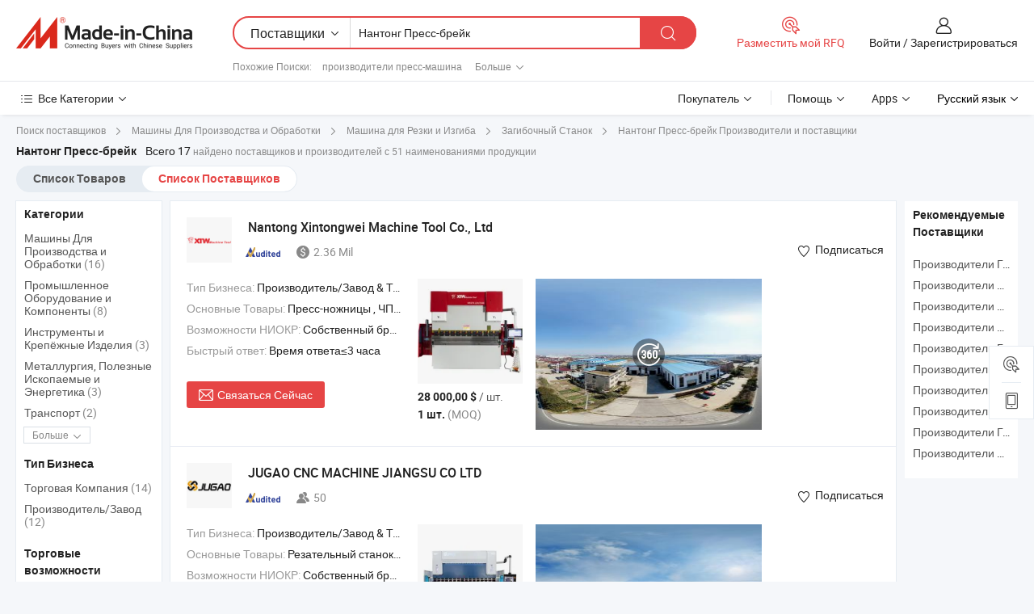

--- FILE ---
content_type: text/html;charset=UTF-8
request_url: https://ru.made-in-china.com/manufacturers/nantong-press-brake.html
body_size: 44877
content:
<!DOCTYPE HTML>
<html lang="ru">
<head>
    <base href="//ru.made-in-china.com" target="_top"/>
<meta http-equiv="Content-Type" content="text/html; charset=utf-8" />
        <title>Китайские Нантонг Пресс-брейк Производители, Нантонг Пресс-брейк Производители и Поставщики на ru.Made-in-China.com</title>
    <meta content="производители Нантонг Пресс-брейк, завод Нантонг Пресс-брейк, Китайские производители, Китайские поставщики" name="keywords">
        <meta content="получить доступ к Нантонг Пресс-брейк производителям и Нантонг Пресс-брейк поставщикам из Китая эффективно на ru.Made-in-China.com" name="description">
<link rel="dns-prefetch" href="//www.micstatic.com">
<link rel="preconnect" href="//www.micstatic.com">
<link rel="dns-prefetch" href="//image.made-in-china.com">
<link rel="preconnect" href="//image.made-in-china.com">
<link rel="dns-prefetch" href="//pic.made-in-china.com">
<link rel="preconnect" href="//pic.made-in-china.com">
			<link rel="canonical" href="//ru.made-in-china.com/manufacturers/nantong-press-brake.html"/>
	      <link type="text/css" rel="stylesheet" href="https://www.micstatic.com/common/css/global_bdef139a.css" /><link type="text/css" rel="stylesheet" href="https://www.micstatic.com/common/js/assets/artDialog/skins/simple_221eedfd.css" /><link type="text/css" rel="stylesheet" href="https://www.micstatic.com/common/css/validator_88e23ce7.css" /><link type="text/css" rel="stylesheet" href="https://www.micstatic.com/landing/www/qc/css/company-search.B_5230bcb5.css" /><link type="text/css" rel="stylesheet" href="https://www.micstatic.com/common/future/core/style/future_d36576e8.css" /><link type="text/css" rel="stylesheet" href="https://www.micstatic.com/landing/www/qp/css/modules/swiper@7.0.5-bundle.min_f7b0d48b.css" /> 
                <link rel="alternate" hreflang="de" href="https://de.made-in-china.com/manufacturers/nantong-press-brake.html" />
            <link rel="alternate" hreflang="hi" href="https://hi.made-in-china.com/manufacturers/nantong-press-brake.html" />
            <link rel="alternate" hreflang="ru" href="https://ru.made-in-china.com/manufacturers/nantong-press-brake.html" />
            <link rel="alternate" hreflang="pt" href="https://pt.made-in-china.com/manufacturers/nantong-press-brake.html" />
            <link rel="alternate" hreflang="ko" href="https://kr.made-in-china.com/manufacturers/nantong-press-brake.html" />
            <link rel="alternate" hreflang="en" href="https://www.made-in-china.com/manufacturers/nantong-press-brake.html" />
            <link rel="alternate" hreflang="it" href="https://it.made-in-china.com/manufacturers/nantong-press-brake.html" />
            <link rel="alternate" hreflang="fr" href="https://fr.made-in-china.com/manufacturers/nantong-press-brake.html" />
            <link rel="alternate" hreflang="es" href="https://es.made-in-china.com/manufacturers/nantong-press-brake.html" />
            <link rel="alternate" hreflang="x-default" href="https://www.made-in-china.com/manufacturers/nantong-press-brake.html" />
            <link rel="alternate" hreflang="ar" href="https://sa.made-in-china.com/manufacturers/nantong-press-brake.html" />
            <link rel="alternate" hreflang="vi" href="https://vi.made-in-china.com/manufacturers/nantong-press-brake.html" />
            <link rel="alternate" hreflang="th" href="https://th.made-in-china.com/manufacturers/nantong-press-brake.html" />
            <link rel="alternate" hreflang="ja" href="https://jp.made-in-china.com/manufacturers/nantong-press-brake.html" />
            <link rel="alternate" hreflang="id" href="https://id.made-in-china.com/manufacturers/nantong-press-brake.html" />
            <link rel="alternate" hreflang="nl" href="https://nl.made-in-china.com/manufacturers/nantong-press-brake.html" />
            <link rel="alternate" hreflang="tr" href="https://tr.made-in-china.com/manufacturers/nantong-press-brake.html" />
    <style>
        body .prod-favorite-icon .tip-faverite{
            width: 115px;
        }
        .J-async-dom .extra-rec {
            min-height: 1000px;
        }
    </style>
<!-- Polyfill Code Begin --><script chaset="utf-8" type="text/javascript" src="https://www.micstatic.com/polyfill/polyfill-simplify_eb12d58d.js"></script><!-- Polyfill Code End --></head>
<body probe-clarity="false" >
            <div id="header" ></div>
<script>
    function headerMlanInit() {
        const funcName = 'headerMlan';
        const app = new window[funcName]({target: document.getElementById('header'), props: {props: {"pageType":3,"logoTitle":"Производители и поставщики","logoUrl":null,"base":{"buyerInfo":{"service":"Услуги","newUserGuide":"Гид для новичков","auditReport":"Audited Suppliers' Reports","meetSuppliers":"Meet Suppliers","onlineTrading":"Secured Trading Service","buyerCenter":"Центр покупателей","contactUs":"Связаться с Нами","search":"Поиск","prodDirectory":"Каталог Товаров","supplierDiscover":"Supplier Discover","sourcingRequest":"Разместить Запрос на Поставку","quickLinks":"Quick Links","myFavorites":"Мое Избранное","visitHistory":"История Браузера","buyer":"Покупатель","blog":"Бизнес-информация"},"supplierInfo":{"supplier":"Поставщик","joinAdvance":"加入高级会员","tradeServerMarket":"外贸服务市场","memberHome":"外贸e家","cloudExpo":"Smart Expo云展会","onlineTrade":"交易服务","internationalLogis":"国际物流","northAmericaBrandSailing":"北美全渠道出海","micDomesticTradeStation":"中国制造网内贸站"},"helpInfo":{"whyMic":"Why Made-in-China.com","auditSupplierWay":"Как мы проводим аудит поставщиков","securePaymentWay":"Как мы обеспечиваем оплату","submitComplaint":"Подать жалобу","contactUs":"Связаться с Нами","faq":"Вопросы-Ответы","help":"Помощь"},"appsInfo":{"downloadApp":"Скачать App!","forBuyer":"Для покупателя","forSupplier":"Для поставщика","exploreApp":"Исследовать эксклюзивные скидки в App","apps":"Apps"},"languages":[{"lanCode":0,"simpleName":"en","name":"English","value":"//www.made-in-china.com/manufacturers/nantong-press-brake.html","htmlLang":"en"},{"lanCode":5,"simpleName":"es","name":"Español","value":"//es.made-in-china.com/manufacturers/nantong-press-brake.html","htmlLang":"es"},{"lanCode":4,"simpleName":"pt","name":"Português","value":"//pt.made-in-china.com/manufacturers/nantong-press-brake.html","htmlLang":"pt"},{"lanCode":2,"simpleName":"fr","name":"Français","value":"//fr.made-in-china.com/manufacturers/nantong-press-brake.html","htmlLang":"fr"},{"lanCode":3,"simpleName":"ru","name":"Русский язык","value":"//ru.made-in-china.com/","htmlLang":"ru"},{"lanCode":8,"simpleName":"it","name":"Italiano","value":"//it.made-in-china.com/manufacturers/nantong-press-brake.html","htmlLang":"it"},{"lanCode":6,"simpleName":"de","name":"Deutsch","value":"//de.made-in-china.com/manufacturers/nantong-press-brake.html","htmlLang":"de"},{"lanCode":7,"simpleName":"nl","name":"Nederlands","value":"//nl.made-in-china.com/manufacturers/nantong-press-brake.html","htmlLang":"nl"},{"lanCode":9,"simpleName":"sa","name":"العربية","value":"//sa.made-in-china.com/manufacturers/nantong-press-brake.html","htmlLang":"ar"},{"lanCode":11,"simpleName":"kr","name":"한국어","value":"//kr.made-in-china.com/manufacturers/nantong-press-brake.html","htmlLang":"ko"},{"lanCode":10,"simpleName":"jp","name":"日本語","value":"//jp.made-in-china.com/manufacturers/nantong-press-brake.html","htmlLang":"ja"},{"lanCode":12,"simpleName":"hi","name":"हिन्दी","value":"//hi.made-in-china.com/manufacturers/nantong-press-brake.html","htmlLang":"hi"},{"lanCode":13,"simpleName":"th","name":"ภาษาไทย","value":"//th.made-in-china.com/manufacturers/nantong-press-brake.html","htmlLang":"th"},{"lanCode":14,"simpleName":"tr","name":"Türkçe","value":"//tr.made-in-china.com/manufacturers/nantong-press-brake.html","htmlLang":"tr"},{"lanCode":15,"simpleName":"vi","name":"Tiếng Việt","value":"//vi.made-in-china.com/manufacturers/nantong-press-brake.html","htmlLang":"vi"},{"lanCode":16,"simpleName":"id","name":"Bahasa Indonesia","value":"//id.made-in-china.com/manufacturers/nantong-press-brake.html","htmlLang":"id"}],"showMlan":true,"showRules":false,"rules":"Rules","language":"ru","menu":"Меню","subTitle":null,"subTitleLink":null,"stickyInfo":null},"categoryRegion":{"categories":"Все Категории","categoryList":[{"name":"Сельское Хозяйство и Пища","value":"https://ru.made-in-china.com/category1_Agriculture-Food/Agriculture-Food_usssssssss.html","catCode":"1000000000"},{"name":"Одежда и Аксессуары","value":"https://ru.made-in-china.com/category1_Apparel-Accessories/Apparel-Accessories_uussssssss.html","catCode":"1100000000"},{"name":"Искусство и Ремесла","value":"https://ru.made-in-china.com/category1_Arts-Crafts/Arts-Crafts_uyssssssss.html","catCode":"1200000000"},{"name":"Автозапчасти и Аксессуары","value":"https://ru.made-in-china.com/category1_Auto-Motorcycle-Parts-Accessories/Auto-Motorcycle-Parts-Accessories_yossssssss.html","catCode":"2900000000"},{"name":"Сумки, Футляры и Коробки","value":"https://ru.made-in-china.com/category1_Bags-Cases-Boxes/Bags-Cases-Boxes_yhssssssss.html","catCode":"2600000000"},{"name":"Химическая Промышленность","value":"https://ru.made-in-china.com/category1_Chemicals/Chemicals_uissssssss.html","catCode":"1300000000"},{"name":"Компьютерные Товары","value":"https://ru.made-in-china.com/category1_Computer-Products/Computer-Products_iissssssss.html","catCode":"3300000000"},{"name":"Строительство и Отделка","value":"https://ru.made-in-china.com/category1_Construction-Decoration/Construction-Decoration_ugssssssss.html","catCode":"1500000000"},{"name":"Бытовая Электроника","value":"https://ru.made-in-china.com/category1_Consumer-Electronics/Consumer-Electronics_unssssssss.html","catCode":"1400000000"},{"name":"Электротехника и Электроника","value":"https://ru.made-in-china.com/category1_Electrical-Electronics/Electrical-Electronics_uhssssssss.html","catCode":"1600000000"},{"name":"Мебель","value":"https://ru.made-in-china.com/category1_Furniture/Furniture_yessssssss.html","catCode":"2700000000"},{"name":"Здоровье и Медицина","value":"https://ru.made-in-china.com/category1_Health-Medicine/Health-Medicine_uessssssss.html","catCode":"1700000000"},{"name":"Промышленное Оборудование и Компоненты","value":"https://ru.made-in-china.com/category1_Industrial-Equipment-Components/Industrial-Equipment-Components_inssssssss.html","catCode":"3400000000"},{"name":"Инструменты и Измерительные Приборы","value":"https://ru.made-in-china.com/category1_Instruments-Meters/Instruments-Meters_igssssssss.html","catCode":"3500000000"},{"name":"Легкая промышленность и товары повседневного спроса","value":"https://ru.made-in-china.com/category1_Light-Industry-Daily-Use/Light-Industry-Daily-Use_urssssssss.html","catCode":"1800000000"},{"name":"Светильники и Освещение","value":"https://ru.made-in-china.com/category1_Lights-Lighting/Lights-Lighting_isssssssss.html","catCode":"3000000000"},{"name":"Машины Для Производства и Обработки","value":"https://ru.made-in-china.com/category1_Manufacturing-Processing-Machinery/Manufacturing-Processing-Machinery_uossssssss.html","catCode":"1900000000"},{"name":"Металлургия, Полезные Ископаемые и Энергетика","value":"https://ru.made-in-china.com/category1_Metallurgy-Mineral-Energy/Metallurgy-Mineral-Energy_ysssssssss.html","catCode":"2000000000"},{"name":"Канцелярские Товары","value":"https://ru.made-in-china.com/category1_Office-Supplies/Office-Supplies_yrssssssss.html","catCode":"2800000000"},{"name":"Упаковка и Полиграфия","value":"https://ru.made-in-china.com/category1_Packaging-Printing/Packaging-Printing_ihssssssss.html","catCode":"3600000000"},{"name":"Безопасность и Защита","value":"https://ru.made-in-china.com/category1_Security-Protection/Security-Protection_ygssssssss.html","catCode":"2500000000"},{"name":"Услуги","value":"https://ru.made-in-china.com/category1_Service/Service_ynssssssss.html","catCode":"2400000000"},{"name":"Спортивные Товары и Отдых","value":"https://ru.made-in-china.com/category1_Sporting-Goods-Recreation/Sporting-Goods-Recreation_iussssssss.html","catCode":"3100000000"},{"name":"Текстиль","value":"https://ru.made-in-china.com/category1_Textile/Textile_yussssssss.html","catCode":"2100000000"},{"name":"Инструменты и Крепёжные Изделия","value":"https://ru.made-in-china.com/category1_Tools-Hardware/Tools-Hardware_iyssssssss.html","catCode":"3200000000"},{"name":"Игрушки","value":"https://ru.made-in-china.com/category1_Toys/Toys_yyssssssss.html","catCode":"2200000000"},{"name":"Транспорт","value":"https://ru.made-in-china.com/category1_Transportation/Transportation_yissssssss.html","catCode":"2300000000"}],"more":"Больше"},"searchRegion":{"show":true,"lookingFor":"Расскажите нам, что вы ищете...","homeUrl":"//ru.made-in-china.com","products":"Товары","suppliers":"Поставщики","auditedFactory":null,"uploadImage":"Загрузить изображение","max20MbPerImage":"Максимум 20 МБ на изображение","yourRecentKeywords":"Ваши последние ключевые слова","clearHistory":"Очистить Историю","popularSearches":"Похожие Поиски","relatedSearches":"Больше","more":null,"maxSizeErrorMsg":"Загрузка не удалась. Максимальный размер изображения 20 МБ.","noNetworkErrorMsg":"Нет сетевого подключения. Пожалуйста, проверьте настройки сети и попробуйте снова.","uploadFailedErrorMsg":"Загрузка не удалась. Неверный формат изображения. Поддерживаемые форматы: JPG, PNG, BMP.","relatedList":[{"word":"производители пресс-машина","adsData":"","link":"https://ru.made-in-china.com/manufacturers/press-machine.html","title":"производители пресс-машина"},{"word":"производители сгибающее устройство","adsData":"","link":"https://ru.made-in-china.com/manufacturers/bending-machine.html","title":"производители сгибающее устройство"},{"word":"производители гидравлический гибочный станок","adsData":"","link":"https://ru.made-in-china.com/manufacturers/hydraulic-bending-machine.html","title":"производители гидравлический гибочный станок"},{"word":"производители прессогибочный станок","adsData":"","link":"https://ru.made-in-china.com/manufacturers/press-bending-machine.html","title":"производители прессогибочный станок"},{"word":"производители пресс-ножницы","adsData":"","link":"https://ru.made-in-china.com/manufacturers/press-brake-machine.html","title":"производители пресс-ножницы"},{"word":"Гибочный Пресс-ножницы","adsData":"","link":"https://ru.made-in-china.com/tag_search_product/Bending-Press-Brake-Machine_uuieuhin_1.html","title":"Гибочный Пресс-ножницы"},{"word":"Гидравлический Пресс-ножничный Станок","adsData":"","link":"https://ru.made-in-china.com/tag_search_product/Hydraulic-Press-Brake-Machine_iineyn_1.html","title":"Гидравлический Пресс-ножничный Станок"},{"word":"Гидравлический Пресс-ножницы","adsData":"","link":"https://ru.made-in-china.com/tag_search_product/Hydraulic-Press-Brake-Machinery_rnhyeyn_1.html","title":"Гидравлический Пресс-ножницы"},{"word":"Станок С Числовым Программным Управлением Для Гибки Металла","adsData":"","link":"https://ru.made-in-china.com/tag_search_product/Cnc-Press-Brake-Machine_rghoein_1.html","title":"Станок С Числовым Программным Управлением Для Гибки Металла"},{"word":"Гидравлический Пресс-ножницы С Чпу","adsData":"","link":"https://ru.made-in-china.com/tag_search_product/Cnc-Hydraulic-Press-Brake_iysgon_1.html","title":"Гидравлический Пресс-ножницы С Чпу"}],"relatedTitle":null,"relatedTitleLink":null,"formParams":null,"mlanFormParams":{"keyword":"Нантонг Пресс-брейк","inputkeyword":"Нантонг Пресс-брейк","type":null,"currentTab":null,"currentPage":null,"currentCat":null,"currentRegion":null,"currentProp":null,"submitPageUrl":null,"parentCat":null,"otherSearch":null,"currentAllCatalogCodes":null,"sgsMembership":null,"memberLevel":null,"topOrder":null,"size":null,"more":"больше","less":"less","staticUrl50":null,"staticUrl10":null,"staticUrl30":null,"condition":"1","conditionParamsList":[{"condition":"0","conditionName":null,"action":"/productSearch?keyword=#word#","searchUrl":null,"inputPlaceholder":null},{"condition":"1","conditionName":null,"action":"https://ru.made-in-china.com/companySearch?keyword=#word#","searchUrl":null,"inputPlaceholder":null}]},"enterKeywordTips":"Введите ключевое слово по крайней мере для вашего поиска.","openMultiSearch":false},"frequentRegion":{"rfq":{"rfq":"Разместить мой RFQ","searchRfq":"Search RFQs","acquireRfqHover":"Расскажите нам, что вам нужно, и попробуйте простой способ получить цитаты !","searchRfqHover":"Discover quality RFQs and connect with big-budget buyers"},"account":{"account":"Аккаунт","signIn":"Войти","join":"Зарегистрироваться","newUser":"Новый Пользователь","joinFree":"Зарегистрироваться","or":"Или","socialLogin":"Нажимая «Зарегистрироваться», «Войти» или «Продолжить» с Facebook, Linkedin, Twitter, Google, %s, я принимаю %sUser Agreement%s и %sPrivacy Policy%s","message":"Сообщения","quotes":"Цитаты","orders":"Заказы","favorites":"Избранное","visitHistory":"История Браузера","postSourcingRequest":"Разместить Запрос на Поставку","hi":"Здравствуйте","signOut":"Выйти","manageProduct":"Управление Продуктами","editShowroom":"Редактировать выставочный зал","username":"","userType":null,"foreignIP":true,"currentYear":2026,"userAgreement":"Пользовательское соглашение","privacyPolicy":"Политика конфиденциальности"},"message":{"message":"Сообщения","signIn":"Войти","join":"Зарегистрироваться","newUser":"Новый Пользователь","joinFree":"Зарегистрироваться","viewNewMsg":"Sign in to view the new messages","inquiry":"Запросы","rfq":"RFQs","awaitingPayment":"Awaiting payments","chat":"Чат","awaitingQuotation":"Ожидание котировок"},"cart":{"cart":"Корзина запросов"}},"busiRegion":null,"previewRegion":null,"relatedQpSync":true,"relatedQpSearchUrl":"https://www.made-in-china.com/multi-search/getHeadRelatedQp?word=nantong press brake&headQpType=QC&lanCode=3"}}});
		const hoc=o=>(o.__proto__.$get=function(o){return this.$$.ctx[this.$$.props[o]]},o.__proto__.$getKeys=function(){return Object.keys(this.$$.props)},o.__proto__.$getProps=function(){return this.$get("props")},o.__proto__.$setProps=function(o){var t=this.$getKeys(),s={},p=this;t.forEach(function(o){s[o]=p.$get(o)}),s.props=Object.assign({},s.props,o),this.$set(s)},o.__proto__.$help=function(){console.log("\n            $set(props): void             | 设置props的值\n            $get(key: string): any        | 获取props指定key的值\n            $getKeys(): string[]          | 获取props所有key\n            $getProps(): any              | 获取props里key为props的值（适用nail）\n            $setProps(params: any): void  | 设置props里key为props的值（适用nail）\n            $on(ev, callback): func       | 添加事件监听，返回移除事件监听的函数\n            $destroy(): void              | 销毁组件并触发onDestroy事件\n        ")},o);
        window[`${funcName}Api`] = hoc(app);
    };
</script><script type="text/javascript" crossorigin="anonymous" onload="headerMlanInit()" src="https://www.micstatic.com/nail/pc/header-mlan_6f301846.js"></script>    	<div class="auto-size J-auto-size qc-page">
        <input type="hidden" id="lanCode" name="lanCode" value="3">
        <input type="hidden" id="lan" name="lan" value="ru">
        <input type="hidden" id="sensor_pg_v" value="st:qc,m:nantong press brake,p:1,tp:103,stp:10302,tp:103,stp:10302"/>
        <input id="ads_word" name="ads_word" type="hidden" value="nantong press brake"/>
        <input type="hidden" id="relatedQpSync" name="relatedQpSync" value="true">
                        <input type="hidden" id="login" value="false" />
        <input type="hidden" id="loginBuyer" value="false" />
        <input type="hidden" id="liveComIds" value="null"/>
        <input type="hidden" name="user_behavior_trace_id" id="user_behavior_trace_id" value="1jgh4g8cr942i"/>
                <script class="J-mlan-config" type="text/data-lang" data-lang="">
        {
            "Please input keyword(s).": "Пожалуйста, введите ключевые слова.",
            "Please input the information in English only.": "Пожалуйста, вводите информацию только на английском языке.",
            "More": "Больше",
            "Less": "Mеньше",
            "negotiable": "Цена Договорная",
            "Following": "Следующий",
            "Follow": "Подписаться",
            "Followed Successfully!": "Подписан Успешно!",
            "Unfollow Successfully!": "Отписаться Успешно!",
            "Only for global buyer.": "Только для глобального покупателя.",
            "1000 suppliers at the most.": "Максимум 1000 поставщиков.",
            "Your operation is too frequent, please try again after 24 hours.": "Ваша операция выполняется слишком часто. Повторите попытку через 24 часа.",
            "Please enter your full name.": "Введите свое полное имя.",
            "Please use English characters.": "Используйте Английские символы.",
            "Enter your email address": "Пожалуйста, введите вашу эле. почту.",
            "Please enter your email address.": "Введите ваш адрес электронной почты.",
            "Please enter a valid email address.": "Введите действительный адрес почты.",
            "To Be Negotiated": "Для Переговоров",
            "Updates notifications will be sent to this email, make sure your email is correct.": "Уведомления об обновлениях будут отправляться на этот адрес электронной почты, убедитесь, что ваш адрес электронной почты указан правильно.",
            "Name": "Название",
            "Email": "Почта",
            "An account already exists with this email,": "Аккаунт с таким адресом электронной почты уже существует,",
            "Sign in": "Войти",
            "now or select another email address.": "сейчас или выберите другой адрес электронной почты.",
            "Confirm": "Подтвердить",
            "Cancel": "Отменить",
            "Ms.": "Госпожа",
            "Mr.": "Господин.",
            "Miss": "Госпожа",
            "Mrs.": "Госпожа",
            "System error, please try again.": "Системная ошибка, попробуйте еще раз.",
            "Chat Now!": "Чат!",
            "Chat Now": "Чат",
            "Chat with supplier online now!": "Общайтесь с поставщиком онлайн прямо сейчас！",
            "Chat": "Чат",
            "Talk to me!": "Поговори со мной!",
            "Supplier is offline now, please leave your message.": "Поставщик сейчас не в сети, пожалуйста, оставьте свое сообщение.",
            "Products": "Товары",
            "Exhibitors": "Экспоненты",
            "Suppliers": "Поставщики"
        }
        </script>
                <div class="crumb crumb-new" itemscope itemtype="https://schema.org/BreadcrumbList">
    		<span itemprop="itemListElement" itemscope itemtype="https://schema.org/ListItem">
  <a itemprop="item" href="https://ru.made-in-china.com/html/category.html">
      <span itemprop="name">Поиск поставщиков</span>
  </a>
  <meta itemprop="position" content="1" />
</span>
						<i class="ob-icon icon-right"></i>
				<span itemprop="itemListElement" itemscope itemtype="https://schema.org/ListItem">
		    <a itemprop="item" href="https://ru.made-in-china.com/category1_Manufacturing-Processing-Machinery/Manufacturing-Processing-Machinery_uossssssss.html">
		        <span itemprop="name">Машины Для Производства и Обработки</span>
		    </a>
		    <meta itemprop="position" content="2" />
		</span>
						<i class="ob-icon icon-right"></i>
				<span itemprop="itemListElement" itemscope itemtype="https://schema.org/ListItem">
		    <a itemprop="item" href="https://ru.made-in-china.com/category23_Manufacturing-Processing-Machinery/Cutting-Fold-bend-Machine_uouyssssss_1.html">
		        <span itemprop="name">Машина для Резки и Изгиба</span>
		    </a>
		    <meta itemprop="position" content="3" />
		</span>
						<i class="ob-icon icon-right"></i>
				<span itemprop="itemListElement" itemscope itemtype="https://schema.org/ListItem">
		    <a itemprop="item" href="https://ru.made-in-china.com/category23_Manufacturing-Processing-Machinery/Bending-Machine_uouysussss_1.html">
		        <span itemprop="name">Загибочный Станок</span>
		    </a>
		    <meta itemprop="position" content="4" />
		</span>
	                                        <i class="ob-icon icon-right"></i>
                                        <h1>&#1053;&#1072;&#1085;&#1090;&#1086;&#1085;&#1075; &#1055;&#1088;&#1077;&#1089;&#1089;-&#1073;&#1088;&#1077;&#1081;&#1082; Производители и поставщики</h1>
            		</div>
		<div class="page grid qc-list">
                        <div class="layout-fly cf">
                <div class="main-wrap">
                    <div class="main">
						                        <div class="total-tip total-tip-new">
                                                                                                                                            <em class='key_word'>&#1053;&#1072;&#1085;&#1090;&#1086;&#1085;&#1075; &#1055;&#1088;&#1077;&#1089;&#1089;-&#1073;&#1088;&#1077;&#1081;&#1082;</em> <em>Всего 17</em> найдено поставщиков и производителей с 51 наименованиями продукции
                        </div>
						<div class="list-tab">
                            <ul class="tab">
                                <li><a href="https://ru.made-in-china.com/tag_search_product/Nantong-Press-Brake_oosinon_1.html">Список Товаров</a></li>
                                <li class="selected"><a>Список Поставщиков</a></li>
                                                            </ul>
						</div>
																			<div class="search-list">
								        						                                                                        <div faw-module="suppliers_list" class="list-node
                   ">
            <div class="tip arrow-top company-description" style="display: none;">
        <div class="content">
                    Китайский производитель/поставщик Пресс-ножницы, ЧПУ пресс-ножницы, Станок для гибки, Гидравлический пресс, ЧПУ прокатный станок, Станок для формовки рулонов, Механические ножницы, Механический пресс, Общее оборудование , поставка качественные Гидравлический прочный гильотина Shear-6mm углеродная стальная пластина точная резка, Прямые продажи завода гидравлические ножницы гильотина QC11y/K-6X3200, Гидравлическая машина для резки металла Машина для резки QC11y-6X3200 Гильотинные ножницы на продажу и т.д.
                </div>
        <span class="arrow arrow-out">
            <span class="arrow arrow-in"></span>
        </span>
    </div>
    <div class="company-logo-wrap">
                <div class="company-logo">
            <img src='https://www.micstatic.com/landing/www/qc/img/com-logo.png?_v=1769753218374' data-original="//image.made-in-china.com/206f0j00WatRgBcfouGH/Nantong-Xintongwei-Machine-Tool-Co-Ltd.jpg" alt="Nantong Xintongwei Machine Tool Co., Ltd" />
        </div>
        <div class="company-name-wrap">
            <h2 class="company-name">
                <a class="company-name-link" target="_blank" rel="nofollow" href="https://ru.made-in-china.com/co_xtwmachine" ads-data="t:6,a:1,p:2,pcid:XSxAoGNvXWhm,si:1,ty:1,c:17,st:3,pa:3,flx_deliv_tp:comb,ads_id:,ads_tp:,srv_id:" >
                                            Nantong Xintongwei Machine Tool Co., Ltd </a>
            </h2>
            <div class="company-auth-wrap">
                <div class="compnay-auth">
                                                                                                                                                                                                                                                                                                                                                                                            												                                                                                                                        																		                                                                                                                        												                                                                                                                                                                                                    <span class="auth-block as-info">
                                <div class="as-logo pl-0 as-logo-now" reportUsable="reportUsable">
                                     <input type="hidden" value="XSxAoGNvXWhm">
                                    <a target="_blank" href="https://ru.made-in-china.com/co_xtwmachine/company_info.html" rel="nofollow" ads-data="t:6,a:1,p:2,pcid:XSxAoGNvXWhm,si:1,ty:1,c:17,st:4,pa:4">
                                        <span class="left_2"><img class="auth-icon ico-audited" src='https://www.micstatic.com/common/img/icon-new/as_32.png' alt="Аудированные поставщики"></span>
                                                                                                                    </a>
                                </div>
                            </span>
                                                                                                                                <span class="auth-block basic-ability">
                        <img src="https://www.micstatic.com/landing/www/qc/img/revenue.png?_v=1769753218374" alt="Annual Revenue" />2.36 Mil
                        <div class="tip arrow-top">
                            <div class="tip-con">Годовой Доход</div>
                            <span class="arrow arrow-out">
                                <span class="arrow arrow-in"></span>
                            </span>
                        </div>
                    </span>
                                                                                                                    </div>
                <div class="com-actions">
                                                                <div class="action action-follow follow-btn" data-logusername="xtwmachine" data-cid="XSxAoGNvXWhm" ads-data="st:69,pdid:,pcid:XSxAoGNvXWhm,is_trade:,is_sample:,is_rushorder:,a:1,flx_deliv_tp:comb,ads_id:,ads_tp:,srv_id:">
                            <a href="javascript:void(0)">
                                <i class="ob-icon icon-heart-f"></i>
                                <i class="ob-icon icon-heart"></i>
                                <span>Подписаться</span>
                            </a>
                        </div>
                                                        </div>
            </div>
        </div>
    </div>
    <div class="company-info-wrap">
        <div class="company-info">
            <div class="company-box">
                <div class="company-intro">
                                                                <div>
                            <label class="subject">Тип Бизнеса:</label>
                            <span title="Производитель/Завод & Торговая Компания">
                                Производитель/Завод & Торговая Компания
                            </span>
                        </div>
                                                                <div>
                            <label class="subject">Основные Товары:</label>
                            <span title="Пресс-ножницы, ЧПУ пресс-ножницы, Станок для гибки, Гидравлический пресс, ЧПУ прокатный станок, Станок для формовки рулонов, Механические ножницы, Механический пресс, Общее оборудование">
                                                                                                                                                        Пресс-ножницы , ЧПУ пресс-ножницы , Станок для гибки , Гидравлический пресс , ЧПУ прокатный станок </span>
                        </div>
                                                                <div>
                            <label class="subject">Возможности НИОКР:</label>
                                                        <span title="Собственный бренд,ODM,OEM">
                                Собственный бренд,ODM,OEM
                            </span>
                        </div>
                                                                <div>
                            <label class="subject">Быстрый ответ:</label>
                            <span>
                                Время ответа≤3 часа
                            </span>
                        </div>
                                                                                                                                        </div>
                <div class="user-action">
                    <a rel="nofollow" fun-inquiry-supplier target="_blank" href="https://www.made-in-china.com/sendInquiry/shrom_XSxAoGNvXWhm_XSxAoGNvXWhm.html?from=search&type=cs&target=com&word=nantong+press+brake&plant=ru" class="contact-btn" ads-data="t:6,a:1,p:2,pcid:XSxAoGNvXWhm,si:1,ty:1,c:17,st:24,pa:24,st:24,flx_deliv_tp:comb,ads_id:,ads_tp:,srv_id:">
                        <i class="ob-icon icon-mail"></i> Связаться Сейчас
                    </a>
                    <b class="tm3_chat_status" dataId="XSxAoGNvXWhm_XSxAoGNvXWhm_3"
                       inquiry="https://www.made-in-china.com/sendInquiry/shrom_XSxAoGNvXWhm_XSxAoGNvXWhm.html?from=search&type=cs&target=com&word=nantong+press+brake&plant=ru"
                       processor="chat" cid="XSxAoGNvXWhm" style="display:none"></b>
                    <a rel="nofollow" class="tm-on" title="Поговори со мной!" href="javascript:void('Talk to me!')"
                       style="display:none">Поговори со мной!</a>
                </div>
            </div>
        </div>
        <div class="rec-product-wrap">
                            <ul class="rec-product">
                                                                                                                                <li >
                                <div class="img-thumb">
                                    <a href="https://ru.made-in-china.com/co_xtwmachine/product_Smart-CNC-Metal-Sheet-Bending-Machine-220t2500-CNC-Press-Brake-Da58tx_uoeyhggeyu.html" class="img-thumb-inner" target="_blank" title="&#1059;&#1084;&#1085;&#1086;&#1077; &#1075;&#1080;&#1073;&#1086;&#1095;&#1085;&#1086;&#1077; &#1086;&#1073;&#1086;&#1088;&#1091;&#1076;&#1086;&#1074;&#1072;&#1085;&#1080;&#1077; &#1076;&#1083;&#1103; &#1084;&#1077;&#1090;&#1072;&#1083;&#1083;&#1080;&#1095;&#1077;&#1089;&#1082;&#1080;&#1093; &#1083;&#1080;&#1089;&#1090;&#1086;&#1074; Machine-220t2500 CNC &#1087;&#1088;&#1077;&#1089;&#1089;-&#1085;&#1086;&#1078;&#1085;&#1080;&#1094;&#1099; Da58tx">
                                        <img alt="&#1059;&#1084;&#1085;&#1086;&#1077; &#1075;&#1080;&#1073;&#1086;&#1095;&#1085;&#1086;&#1077; &#1086;&#1073;&#1086;&#1088;&#1091;&#1076;&#1086;&#1074;&#1072;&#1085;&#1080;&#1077; &#1076;&#1083;&#1103; &#1084;&#1077;&#1090;&#1072;&#1083;&#1083;&#1080;&#1095;&#1077;&#1089;&#1082;&#1080;&#1093; &#1083;&#1080;&#1089;&#1090;&#1086;&#1074; Machine-220t2500 CNC &#1087;&#1088;&#1077;&#1089;&#1089;-&#1085;&#1086;&#1078;&#1085;&#1080;&#1094;&#1099; Da58tx" title="&#1059;&#1084;&#1085;&#1086;&#1077; &#1075;&#1080;&#1073;&#1086;&#1095;&#1085;&#1086;&#1077; &#1086;&#1073;&#1086;&#1088;&#1091;&#1076;&#1086;&#1074;&#1072;&#1085;&#1080;&#1077; &#1076;&#1083;&#1103; &#1084;&#1077;&#1090;&#1072;&#1083;&#1083;&#1080;&#1095;&#1077;&#1089;&#1082;&#1080;&#1093; &#1083;&#1080;&#1089;&#1090;&#1086;&#1074; Machine-220t2500 CNC &#1087;&#1088;&#1077;&#1089;&#1089;-&#1085;&#1086;&#1078;&#1085;&#1080;&#1094;&#1099; Da58tx"
                                             src="https://image.made-in-china.com/2f1j00MFjlfuaybrRB/-Machine-220t2500-CNC-Da58tx.jpg"
                                                                                        faw-exposure ads-data="t:6,a:1,p:2,pcid:XSxAoGNvXWhm,si:1,ty:1,c:17,st:8,pa:8,pid:KOptWRerXvTh,tps:1,pdid:KOptWRerXvTh,flx_deliv_tp:comb,ads_id:,ads_tp:,srv_id:"/>
                                    </a>
                                </div>
                                <div class="pro-price-moq">
                                    <div class="prd-price" title="28 000,00 $ / &#1096;&#1090;."><strong class="price">28 000,00 $</strong> / &#1096;&#1090;.</div>
                                    <div class="moq" title="1 шт.">1 шт. <span class="text--grey">(MOQ)</span></div>
                                </div>
                            </li>
                                                                                                                                                        <li >
                                <div class="img-thumb">
                                    <a href="https://ru.made-in-china.com/co_xtwmachine/product_Advanced-CNC-Press-Brake-with-Delem-Controller-for-Accurate-Bending_uoheiogyou.html" class="img-thumb-inner" target="_blank" title="&#1057;&#1086;&#1074;&#1088;&#1077;&#1084;&#1077;&#1085;&#1085;&#1099;&#1081; &#1089;&#1090;&#1072;&#1085;&#1086;&#1082; &#1089; &#1063;&#1055;&#1059; &#1076;&#1083;&#1103; &#1075;&#1080;&#1073;&#1082;&#1080; &#1089; &#1082;&#1086;&#1085;&#1090;&#1088;&#1086;&#1083;&#1083;&#1077;&#1088;&#1086;&#1084; Delem &#1076;&#1083;&#1103; &#1090;&#1086;&#1095;&#1085;&#1086;&#1075;&#1086; &#1080;&#1079;&#1075;&#1080;&#1073;&#1072;">
                                        <img alt="&#1057;&#1086;&#1074;&#1088;&#1077;&#1084;&#1077;&#1085;&#1085;&#1099;&#1081; &#1089;&#1090;&#1072;&#1085;&#1086;&#1082; &#1089; &#1063;&#1055;&#1059; &#1076;&#1083;&#1103; &#1075;&#1080;&#1073;&#1082;&#1080; &#1089; &#1082;&#1086;&#1085;&#1090;&#1088;&#1086;&#1083;&#1083;&#1077;&#1088;&#1086;&#1084; Delem &#1076;&#1083;&#1103; &#1090;&#1086;&#1095;&#1085;&#1086;&#1075;&#1086; &#1080;&#1079;&#1075;&#1080;&#1073;&#1072;" title="&#1057;&#1086;&#1074;&#1088;&#1077;&#1084;&#1077;&#1085;&#1085;&#1099;&#1081; &#1089;&#1090;&#1072;&#1085;&#1086;&#1082; &#1089; &#1063;&#1055;&#1059; &#1076;&#1083;&#1103; &#1075;&#1080;&#1073;&#1082;&#1080; &#1089; &#1082;&#1086;&#1085;&#1090;&#1088;&#1086;&#1083;&#1083;&#1077;&#1088;&#1086;&#1084; Delem &#1076;&#1083;&#1103; &#1090;&#1086;&#1095;&#1085;&#1086;&#1075;&#1086; &#1080;&#1079;&#1075;&#1080;&#1073;&#1072;"
                                             src="https://image.made-in-china.com/2f1j00BKWqFNQELbzO/-Delem-.jpg"
                                                                                        faw-exposure ads-data="t:6,a:1,p:2,pcid:XSxAoGNvXWhm,si:1,ty:1,c:17,st:8,pa:8,pid:UFBfwdgllbtc,tps:2,pdid:UFBfwdgllbtc,flx_deliv_tp:comb,ads_id:,ads_tp:,srv_id:"/>
                                    </a>
                                </div>
                                <div class="pro-price-moq">
                                    <div class="prd-price" title="25 880,00 $ / &#1096;&#1090;."><strong class="price">25 880,00 $</strong> / &#1096;&#1090;.</div>
                                    <div class="moq" title="1 шт.">1 шт. <span class="text--grey">(MOQ)</span></div>
                                </div>
                            </li>
                                                                                                                                                        <li class="addto" >
                                <div class="img-thumb">
                                    <a href="https://ru.made-in-china.com/co_xtwmachine/product_We67K-220t2500-CNC-Press-Brake-Da58tx-6-1-Axis-High-Bending-Quality_uoeieiseiu.html" class="img-thumb-inner" target="_blank" title="We67K-220t2500 &#1057;&#1090;&#1072;&#1085;&#1086;&#1082; &#1076;&#1083;&#1103; &#1075;&#1080;&#1073;&#1082;&#1080; Da58tx, 6+1 &#1054;&#1089;&#1100; &#1042;&#1099;&#1089;&#1086;&#1082;&#1086;&#1077; &#1082;&#1072;&#1095;&#1077;&#1089;&#1090;&#1074;&#1086; &#1075;&#1080;&#1073;&#1082;&#1080;">
                                        <img alt="We67K-220t2500 &#1057;&#1090;&#1072;&#1085;&#1086;&#1082; &#1076;&#1083;&#1103; &#1075;&#1080;&#1073;&#1082;&#1080; Da58tx, 6+1 &#1054;&#1089;&#1100; &#1042;&#1099;&#1089;&#1086;&#1082;&#1086;&#1077; &#1082;&#1072;&#1095;&#1077;&#1089;&#1090;&#1074;&#1086; &#1075;&#1080;&#1073;&#1082;&#1080;" title="We67K-220t2500 &#1057;&#1090;&#1072;&#1085;&#1086;&#1082; &#1076;&#1083;&#1103; &#1075;&#1080;&#1073;&#1082;&#1080; Da58tx, 6+1 &#1054;&#1089;&#1100; &#1042;&#1099;&#1089;&#1086;&#1082;&#1086;&#1077; &#1082;&#1072;&#1095;&#1077;&#1089;&#1090;&#1074;&#1086; &#1075;&#1080;&#1073;&#1082;&#1080;"
                                             src="https://image.made-in-china.com/2f1j00myBlgDiGCHUc/We67K-220t2500-Da58tx-6-1-.jpg"
                                                                                        faw-exposure ads-data="t:6,a:1,p:2,pcid:XSxAoGNvXWhm,si:1,ty:1,c:17,st:8,pa:8,pid:BZuGgPvMXKaJ,tps:3,pdid:BZuGgPvMXKaJ,flx_deliv_tp:comb,ads_id:,ads_tp:,srv_id:"/>
                                    </a>
                                </div>
                                <div class="pro-price-moq">
                                    <div class="prd-price" title="32 800,00 $ / &#1096;&#1090;."><strong class="price">32 800,00 $</strong> / &#1096;&#1090;.</div>
                                    <div class="moq" title="1 шт.">1 шт. <span class="text--grey">(MOQ)</span></div>
                                </div>
                            </li>
                                                            </ul>
                                                            <script type="application/json">
                {
                    "sceneUrl": "",
                    "scenePicUrl": "",
                    "panoramaUrl": "//world-port.made-in-china.com/viewVR?comId=XSxAoGNvXWhm",
                    "panoSnapshotUrl": "https://world.made-in-china.com/img/ffs/4/TYUfucJlRGVD",
                    "videoUrl": "https://v.made-in-china.com/ucv/sbr/25d1e301744e2891326d2c06f48a6d/3ec62c961510237532350094274378_h264_def.mp4",
                    "videoCoverPicUrl": "https://image.made-in-china.com/358f0j00DayRcAJEZPoh/Nantong-Xintongwei-Machine-Tool-Co-Ltd.jpg",
                    "vid":"",
                    "autoplay": true,
                    "comUrl": "https://ru.made-in-china.com/co_xtwmachine",
                    "comName": "Nantong Xintongwei Machine Tool Co., Ltd",
                    "csLevel": "50",
                    "sgsMembership": "0",
                    "keyWordSearch": "[{\"word\":\"&#1055;&#1088;&#1077;&#1089;&#1089;-&#1085;&#1086;&#1078;&#1085;&#1080;&#1094;&#1099;\",\"wordSearchUrl\":\"https://ru.made-in-china.com/co_xtwmachine/product/keywordSearch?searchKeyword=&#1055;&#1088;&#1077;&#1089;&#1089;-&#1085;&#1086;&#1078;&#1085;&#1080;&#1094;&#1099;&viewType=0\"},{\"word\":\" &#1063;&#1055;&#1059; &#1087;&#1088;&#1077;&#1089;&#1089;-&#1085;&#1086;&#1078;&#1085;&#1080;&#1094;&#1099;\",\"wordSearchUrl\":\"https://ru.made-in-china.com/co_xtwmachine/product/keywordSearch?searchKeyword= &#1063;&#1055;&#1059; &#1087;&#1088;&#1077;&#1089;&#1089;-&#1085;&#1086;&#1078;&#1085;&#1080;&#1094;&#1099;&viewType=0\"},{\"word\":\" &#1057;&#1090;&#1072;&#1085;&#1086;&#1082; &#1076;&#1083;&#1103; &#1075;&#1080;&#1073;&#1082;&#1080;\",\"wordSearchUrl\":\"https://ru.made-in-china.com/co_xtwmachine/product/keywordSearch?searchKeyword= &#1057;&#1090;&#1072;&#1085;&#1086;&#1082; &#1076;&#1083;&#1103; &#1075;&#1080;&#1073;&#1082;&#1080;&viewType=0\"},{\"word\":\" &#1043;&#1080;&#1076;&#1088;&#1072;&#1074;&#1083;&#1080;&#1095;&#1077;&#1089;&#1082;&#1080;&#1081; &#1087;&#1088;&#1077;&#1089;&#1089;\",\"wordSearchUrl\":\"https://ru.made-in-china.com/co_xtwmachine/product/keywordSearch?searchKeyword= &#1043;&#1080;&#1076;&#1088;&#1072;&#1074;&#1083;&#1080;&#1095;&#1077;&#1089;&#1082;&#1080;&#1081; &#1087;&#1088;&#1077;&#1089;&#1089;&viewType=0\"},{\"word\":\" &#1063;&#1055;&#1059; &#1087;&#1088;&#1086;&#1082;&#1072;&#1090;&#1085;&#1099;&#1081; &#1089;&#1090;&#1072;&#1085;&#1086;&#1082;\",\"wordSearchUrl\":\"https://ru.made-in-china.com/co_xtwmachine/product/keywordSearch?searchKeyword= &#1063;&#1055;&#1059; &#1087;&#1088;&#1086;&#1082;&#1072;&#1090;&#1085;&#1099;&#1081; &#1089;&#1090;&#1072;&#1085;&#1086;&#1082;&viewType=0\"},{\"word\":\" &#1057;&#1090;&#1072;&#1085;&#1086;&#1082; &#1076;&#1083;&#1103; &#1092;&#1086;&#1088;&#1084;&#1086;&#1074;&#1082;&#1080; &#1088;&#1091;&#1083;&#1086;&#1085;&#1086;&#1074;\",\"wordSearchUrl\":\"https://ru.made-in-china.com/co_xtwmachine/product/keywordSearch?searchKeyword= &#1057;&#1090;&#1072;&#1085;&#1086;&#1082; &#1076;&#1083;&#1103; &#1092;&#1086;&#1088;&#1084;&#1086;&#1074;&#1082;&#1080; &#1088;&#1091;&#1083;&#1086;&#1085;&#1086;&#1074;&viewType=0\"},{\"word\":\" &#1052;&#1077;&#1093;&#1072;&#1085;&#1080;&#1095;&#1077;&#1089;&#1082;&#1080;&#1077; &#1085;&#1086;&#1078;&#1085;&#1080;&#1094;&#1099;\",\"wordSearchUrl\":\"https://ru.made-in-china.com/co_xtwmachine/product/keywordSearch?searchKeyword= &#1052;&#1077;&#1093;&#1072;&#1085;&#1080;&#1095;&#1077;&#1089;&#1082;&#1080;&#1077; &#1085;&#1086;&#1078;&#1085;&#1080;&#1094;&#1099;&viewType=0\"},{\"word\":\" &#1052;&#1077;&#1093;&#1072;&#1085;&#1080;&#1095;&#1077;&#1089;&#1082;&#1080;&#1081; &#1087;&#1088;&#1077;&#1089;&#1089;\",\"wordSearchUrl\":\"https://ru.made-in-china.com/co_xtwmachine/product/keywordSearch?searchKeyword= &#1052;&#1077;&#1093;&#1072;&#1085;&#1080;&#1095;&#1077;&#1089;&#1082;&#1080;&#1081; &#1087;&#1088;&#1077;&#1089;&#1089;&viewType=0\"},{\"word\":\" &#1054;&#1073;&#1097;&#1077;&#1077; &#1086;&#1073;&#1086;&#1088;&#1091;&#1076;&#1086;&#1074;&#1072;&#1085;&#1080;&#1077;\",\"wordSearchUrl\":\"https://ru.made-in-china.com/co_xtwmachine/product/keywordSearch?searchKeyword= &#1054;&#1073;&#1097;&#1077;&#1077; &#1086;&#1073;&#1086;&#1088;&#1091;&#1076;&#1086;&#1074;&#1072;&#1085;&#1080;&#1077;&viewType=0\"}]",
                    "inquiryUrl": "https://www.made-in-china.com/sendInquiry/shrom_XSxAoGNvXWhm_XSxAoGNvXWhm.html?from=search&type=cs&target=com&word=nantong+press+brake&plant=ru",
                    "aboutUsUrl": "https://ru.made-in-china.com/co_xtwmachine/company_info.html",
                    "placeholderUrl": "https://www.micstatic.com/landing/www/qc/img/spacer.gif?_v=1769753218374",
                    "tridImg": "https://www.micstatic.com/common/img/icon/3d_36.png?_v=1769753218374",
                    "tridGif": "https://www.micstatic.com/common/img/icon/3d_gif.gif?_v=1769753218374"
                }
            </script>
                <script>
                    document.addEventListener('DOMContentLoaded', function () {
                        var companyNames = document.querySelectorAll('.company-name-link');
                        companyNames.forEach(function (element) {
                            element.addEventListener('mouseover', function () {
                                // 显示公司简介
                                var description = element.closest('.list-node').querySelector('.company-description');
                                if (description) {
                                    description.style.display = 'block';
                                }
                            });
                            element.addEventListener('mouseout', function () {
                                // 隐藏公司简介
                                var description = element.closest('.list-node').querySelector('.company-description');
                                if (description) {
                                    description.style.display = 'none';
                                }
                            });
                        });
                    });
                </script>
                                            <div class="company-video-wrap" faw-exposure ads-data="t:6,a:1,p:2,pcid:XSxAoGNvXWhm,si:1,ty:1,c:17,st:27,st:12,flx_deliv_tp:comb,ads_id:,ads_tp:,srv_id:">
                    <div class="J-holder 360" data-url="//world-port.made-in-china.com/viewVR?comId=XSxAoGNvXWhm" ads-data="t:6,a:1,p:2,pcid:XSxAoGNvXWhm,si:1,ty:1,c:17,st:27,st:12,flx_deliv_tp:comb,ads_id:,ads_tp:,srv_id:">
                                                    <img class="cover--company cover-360" src="https://world.made-in-china.com/img/ffs/4/TYUfucJlRGVD"/>
                                                <div class="J-company-play play-360">
                            <i class="ob-icon icon-panorama"></i>
                        </div>
                    </div>
                </div>
                                </div>
    </div>
    </div> <div faw-module="suppliers_list" class="list-node
                           even
               ">
            <div class="tip arrow-top company-description" style="display: none;">
        <div class="content">
                    Китайский производитель/поставщик Резательный станок; Сгибочный станок; Прокатный станок; Пробивной станок , поставка качественные Пресс-ножницы по сниженной цене 63t 110t 130t Автоматическая машина для гибки листового металла Visitouch 24 Контроллер Mx Нержавеющая сталь, Высокоточная автоматическая машина для гибки листового металла для строительной и автомобильной промышленности с ЧПУ гидравлический пресс-нож, Прямые продажи завода 30t/40t/63t/100t ЧПУ пресс-ножницы с Visitouch 24 Mx контроллером для гибки листового металла и т.д.
                </div>
        <span class="arrow arrow-out">
            <span class="arrow arrow-in"></span>
        </span>
    </div>
    <div class="company-logo-wrap">
                <div class="company-logo">
            <img src='https://www.micstatic.com/landing/www/qc/img/com-logo.png?_v=1769753218374' data-original="//image.made-in-china.com/206f0j00bQufpTDRDUoI/JUGAO-CNC-MACHINE-JIANGSU-CO-LTD.jpg" alt="JUGAO CNC MACHINE JIANGSU CO LTD" />
        </div>
        <div class="company-name-wrap">
            <h2 class="company-name">
                <a class="company-name-link" target="_blank" rel="nofollow" href="https://ru.made-in-china.com/co_jugaocnc" ads-data="t:6,a:2,p:2,pcid:ZFIauvcUCYDr,si:1,ty:1,c:17,st:3,pa:3,flx_deliv_tp:comb,ads_id:,ads_tp:,srv_id:" >
                                            JUGAO CNC MACHINE JIANGSU CO LTD </a>
            </h2>
            <div class="company-auth-wrap">
                <div class="compnay-auth">
                                                                                                                                                                                                                                                                                                                                                                                            												                                                                                                                        																		                                                                                                                        												                                                                                                                                                                                                    <span class="auth-block as-info">
                                <div class="as-logo pl-0 as-logo-now" reportUsable="reportUsable">
                                     <input type="hidden" value="ZFIauvcUCYDr">
                                    <a target="_blank" href="https://ru.made-in-china.com/co_jugaocnc/company_info.html" rel="nofollow" ads-data="t:6,a:2,p:2,pcid:ZFIauvcUCYDr,si:1,ty:1,c:17,st:4,pa:4">
                                        <span class="left_2"><img class="auth-icon ico-audited" src='https://www.micstatic.com/common/img/icon-new/as_32.png' alt="Аудированные поставщики"></span>
                                                                                                                    </a>
                                </div>
                            </span>
                                                                                                                                                                                                                <span class="auth-block basic-ability">
                        <img src="https://www.micstatic.com/landing/www/qc/img/employee.png?_v=1769753218374" alt="Количество Работников" />50
                        <div class="tip arrow-top">
                            <div class="tip-con">Количество Работников</div>
                            <span class="arrow arrow-out">
                                <span class="arrow arrow-in"></span>
                            </span>
                        </div>
                    </span>
                                    </div>
                <div class="com-actions">
                                                                <div class="action action-follow follow-btn" data-logusername="jugaocnc" data-cid="ZFIauvcUCYDr" ads-data="st:69,pdid:,pcid:ZFIauvcUCYDr,is_trade:,is_sample:,is_rushorder:,a:2,flx_deliv_tp:comb,ads_id:,ads_tp:,srv_id:">
                            <a href="javascript:void(0)">
                                <i class="ob-icon icon-heart-f"></i>
                                <i class="ob-icon icon-heart"></i>
                                <span>Подписаться</span>
                            </a>
                        </div>
                                                        </div>
            </div>
        </div>
    </div>
    <div class="company-info-wrap">
        <div class="company-info">
            <div class="company-box">
                <div class="company-intro">
                                                                <div>
                            <label class="subject">Тип Бизнеса:</label>
                            <span title="Производитель/Завод & Торговая Компания">
                                Производитель/Завод & Торговая Компания
                            </span>
                        </div>
                                                                <div>
                            <label class="subject">Основные Товары:</label>
                            <span title="Резательный станок; Сгибочный станок; Прокатный станок; Пробивной станок">
                                                                                                                                                        Резательный станок; Сгибочный станок; Прокатный станок; Пробивной станок </span>
                        </div>
                                                                <div>
                            <label class="subject">Возможности НИОКР:</label>
                                                        <span title="Собственный бренд,ODM,OEM">
                                Собственный бренд,ODM,OEM
                            </span>
                        </div>
                                                                <div>
                            <label class="subject">Быстрый ответ:</label>
                            <span>
                                Время ответа≤3 часа
                            </span>
                        </div>
                                                                                                                                        </div>
                <div class="user-action">
                    <a rel="nofollow" fun-inquiry-supplier target="_blank" href="https://www.made-in-china.com/sendInquiry/shrom_ZFIauvcUCYDr_ZFIauvcUCYDr.html?from=search&type=cs&target=com&word=nantong+press+brake&plant=ru" class="contact-btn" ads-data="t:6,a:2,p:2,pcid:ZFIauvcUCYDr,si:1,ty:1,c:17,st:24,pa:24,st:24,flx_deliv_tp:comb,ads_id:,ads_tp:,srv_id:">
                        <i class="ob-icon icon-mail"></i> Связаться Сейчас
                    </a>
                    <b class="tm3_chat_status" dataId="ZFIauvcUCYDr_ZFIauvcUCYDr_3"
                       inquiry="https://www.made-in-china.com/sendInquiry/shrom_ZFIauvcUCYDr_ZFIauvcUCYDr.html?from=search&type=cs&target=com&word=nantong+press+brake&plant=ru"
                       processor="chat" cid="ZFIauvcUCYDr" style="display:none"></b>
                    <a rel="nofollow" class="tm-on" title="Поговори со мной!" href="javascript:void('Talk to me!')"
                       style="display:none">Поговори со мной!</a>
                </div>
            </div>
        </div>
        <div class="rec-product-wrap">
                            <ul class="rec-product">
                                                                                                                                <li >
                                <div class="img-thumb">
                                    <a href="https://ru.made-in-china.com/co_jugaocnc/product_Delem-Da-66t-8-1-Axis-Sheet-Metal-Hydraulic-CNC-Press-Brake_ysyrernghg.html" class="img-thumb-inner" target="_blank" title="&#1044;&#1077;&#1083;&#1077;&#1084; Da-66t 8+1 &#1054;&#1089;&#1100; &#1051;&#1080;&#1089;&#1090;&#1086;&#1074;&#1086;&#1081; &#1052;&#1077;&#1090;&#1072;&#1083;&#1083; &#1043;&#1080;&#1076;&#1088;&#1072;&#1074;&#1083;&#1080;&#1095;&#1077;&#1089;&#1082;&#1080;&#1081; &#1063;&#1055;&#1059; &#1055;&#1088;&#1077;&#1089;&#1089;-&#1043;&#1080;&#1073;">
                                        <img alt="&#1044;&#1077;&#1083;&#1077;&#1084; Da-66t 8+1 &#1054;&#1089;&#1100; &#1051;&#1080;&#1089;&#1090;&#1086;&#1074;&#1086;&#1081; &#1052;&#1077;&#1090;&#1072;&#1083;&#1083; &#1043;&#1080;&#1076;&#1088;&#1072;&#1074;&#1083;&#1080;&#1095;&#1077;&#1089;&#1082;&#1080;&#1081; &#1063;&#1055;&#1059; &#1055;&#1088;&#1077;&#1089;&#1089;-&#1043;&#1080;&#1073;" title="&#1044;&#1077;&#1083;&#1077;&#1084; Da-66t 8+1 &#1054;&#1089;&#1100; &#1051;&#1080;&#1089;&#1090;&#1086;&#1074;&#1086;&#1081; &#1052;&#1077;&#1090;&#1072;&#1083;&#1083; &#1043;&#1080;&#1076;&#1088;&#1072;&#1074;&#1083;&#1080;&#1095;&#1077;&#1089;&#1082;&#1080;&#1081; &#1063;&#1055;&#1059; &#1055;&#1088;&#1077;&#1089;&#1089;-&#1043;&#1080;&#1073;"
                                             src="https://image.made-in-china.com/2f1j00QFIbymlPhagu/-Da-66t-8-1-.jpg"
                                                                                        faw-exposure ads-data="t:6,a:2,p:2,pcid:ZFIauvcUCYDr,si:1,ty:1,c:17,st:8,pa:8,pid:WENRCbSXrYhi,tps:1,pdid:WENRCbSXrYhi,flx_deliv_tp:comb,ads_id:,ads_tp:,srv_id:"/>
                                    </a>
                                </div>
                                <div class="pro-price-moq">
                                    <div class="prd-price" title="4 500,00 $ / &#1096;&#1090;."><strong class="price">4 500,00 $</strong> / &#1096;&#1090;.</div>
                                    <div class="moq" title="1 шт.">1 шт. <span class="text--grey">(MOQ)</span></div>
                                </div>
                            </li>
                                                                                                                                                        <li >
                                <div class="img-thumb">
                                    <a href="https://ru.made-in-china.com/co_jugaocnc/product_Precision-Da53t-CNC-System-Press-Brake-Siemens-Servo-Motor-Drive-CNC-Bending-Machine_ysehgrggsy.html" class="img-thumb-inner" target="_blank" title="&#1055;&#1088;&#1077;&#1094;&#1080;&#1079;&#1080;&#1086;&#1085;&#1085;&#1072;&#1103; Da53t &#1063;&#1055;&#1059; &#1089;&#1080;&#1089;&#1090;&#1077;&#1084;&#1072; &#1087;&#1088;&#1077;&#1089;&#1089;-&#1085;&#1086;&#1078;&#1085;&#1080;&#1094;&#1099; &#1089; &#1089;&#1077;&#1088;&#1074;&#1086;&#1087;&#1088;&#1080;&#1074;&#1086;&#1076;&#1086;&#1084; Siemens &#1076;&#1083;&#1103; &#1063;&#1055;&#1059; &#1075;&#1080;&#1073;&#1082;&#1080; &#1084;&#1072;&#1096;&#1080;&#1085;&#1099;">
                                        <img alt="&#1055;&#1088;&#1077;&#1094;&#1080;&#1079;&#1080;&#1086;&#1085;&#1085;&#1072;&#1103; Da53t &#1063;&#1055;&#1059; &#1089;&#1080;&#1089;&#1090;&#1077;&#1084;&#1072; &#1087;&#1088;&#1077;&#1089;&#1089;-&#1085;&#1086;&#1078;&#1085;&#1080;&#1094;&#1099; &#1089; &#1089;&#1077;&#1088;&#1074;&#1086;&#1087;&#1088;&#1080;&#1074;&#1086;&#1076;&#1086;&#1084; Siemens &#1076;&#1083;&#1103; &#1063;&#1055;&#1059; &#1075;&#1080;&#1073;&#1082;&#1080; &#1084;&#1072;&#1096;&#1080;&#1085;&#1099;" title="&#1055;&#1088;&#1077;&#1094;&#1080;&#1079;&#1080;&#1086;&#1085;&#1085;&#1072;&#1103; Da53t &#1063;&#1055;&#1059; &#1089;&#1080;&#1089;&#1090;&#1077;&#1084;&#1072; &#1087;&#1088;&#1077;&#1089;&#1089;-&#1085;&#1086;&#1078;&#1085;&#1080;&#1094;&#1099; &#1089; &#1089;&#1077;&#1088;&#1074;&#1086;&#1087;&#1088;&#1080;&#1074;&#1086;&#1076;&#1086;&#1084; Siemens &#1076;&#1083;&#1103; &#1063;&#1055;&#1059; &#1075;&#1080;&#1073;&#1082;&#1080; &#1084;&#1072;&#1096;&#1080;&#1085;&#1099;"
                                             src="https://image.made-in-china.com/2f1j00GntkNJwhkarm/-Da53t-Siemens-.jpg"
                                                                                        faw-exposure ads-data="t:6,a:2,p:2,pcid:ZFIauvcUCYDr,si:1,ty:1,c:17,st:8,pa:8,pid:WEqYNmhlHSUc,tps:2,pdid:WEqYNmhlHSUc,flx_deliv_tp:comb,ads_id:,ads_tp:,srv_id:"/>
                                    </a>
                                </div>
                                <div class="pro-price-moq">
                                    <div class="prd-price" title="6 500,00 $ / &#1096;&#1090;."><strong class="price">6 500,00 $</strong> / &#1096;&#1090;.</div>
                                    <div class="moq" title="1 шт.">1 шт. <span class="text--grey">(MOQ)</span></div>
                                </div>
                            </li>
                                                                                                                                                        <li class="addto" >
                                <div class="img-thumb">
                                    <a href="https://ru.made-in-china.com/co_jugaocnc/product_Hydraulic-Press-Brake-with-Touch-24-Controller-6-1-Axis-Laser-Protector-Controller-and-Electrical-Box-at-Left-Side_ysresieegy.html" class="img-thumb-inner" target="_blank" title="&#1043;&#1080;&#1076;&#1088;&#1072;&#1074;&#1083;&#1080;&#1095;&#1077;&#1089;&#1082;&#1080;&#1081; &#1087;&#1088;&#1077;&#1089;&#1089;-&#1085;&#1086;&#1078;&#1085;&#1080;&#1094;&#1099; &#1089; &#1089;&#1077;&#1085;&#1089;&#1086;&#1088;&#1085;&#1099;&#1084; 24 &#1082;&#1086;&#1085;&#1090;&#1088;&#1086;&#1083;&#1083;&#1077;&#1088;&#1086;&#1084; 6+1 &#1086;&#1089;&#1077;&#1074;&#1099;&#1084; &#1083;&#1072;&#1079;&#1077;&#1088;&#1085;&#1099;&#1084; &#1079;&#1072;&#1097;&#1080;&#1090;&#1085;&#1080;&#1082;&#1086;&#1084;, &#1082;&#1086;&#1085;&#1090;&#1088;&#1086;&#1083;&#1083;&#1077;&#1088;&#1086;&#1084; &#1080; &#1101;&#1083;&#1077;&#1082;&#1090;&#1088;&#1080;&#1095;&#1077;&#1089;&#1082;&#1080;&#1084; &#1103;&#1097;&#1080;&#1082;&#1086;&#1084; &#1089; &#1083;&#1077;&#1074;&#1086;&#1081; &#1089;&#1090;&#1086;&#1088;&#1086;&#1085;&#1099;">
                                        <img alt="&#1043;&#1080;&#1076;&#1088;&#1072;&#1074;&#1083;&#1080;&#1095;&#1077;&#1089;&#1082;&#1080;&#1081; &#1087;&#1088;&#1077;&#1089;&#1089;-&#1085;&#1086;&#1078;&#1085;&#1080;&#1094;&#1099; &#1089; &#1089;&#1077;&#1085;&#1089;&#1086;&#1088;&#1085;&#1099;&#1084; 24 &#1082;&#1086;&#1085;&#1090;&#1088;&#1086;&#1083;&#1083;&#1077;&#1088;&#1086;&#1084; 6+1 &#1086;&#1089;&#1077;&#1074;&#1099;&#1084; &#1083;&#1072;&#1079;&#1077;&#1088;&#1085;&#1099;&#1084; &#1079;&#1072;&#1097;&#1080;&#1090;&#1085;&#1080;&#1082;&#1086;&#1084;, &#1082;&#1086;&#1085;&#1090;&#1088;&#1086;&#1083;&#1083;&#1077;&#1088;&#1086;&#1084; &#1080; &#1101;&#1083;&#1077;&#1082;&#1090;&#1088;&#1080;&#1095;&#1077;&#1089;&#1082;&#1080;&#1084; &#1103;&#1097;&#1080;&#1082;&#1086;&#1084; &#1089; &#1083;&#1077;&#1074;&#1086;&#1081; &#1089;&#1090;&#1086;&#1088;&#1086;&#1085;&#1099;" title="&#1043;&#1080;&#1076;&#1088;&#1072;&#1074;&#1083;&#1080;&#1095;&#1077;&#1089;&#1082;&#1080;&#1081; &#1087;&#1088;&#1077;&#1089;&#1089;-&#1085;&#1086;&#1078;&#1085;&#1080;&#1094;&#1099; &#1089; &#1089;&#1077;&#1085;&#1089;&#1086;&#1088;&#1085;&#1099;&#1084; 24 &#1082;&#1086;&#1085;&#1090;&#1088;&#1086;&#1083;&#1083;&#1077;&#1088;&#1086;&#1084; 6+1 &#1086;&#1089;&#1077;&#1074;&#1099;&#1084; &#1083;&#1072;&#1079;&#1077;&#1088;&#1085;&#1099;&#1084; &#1079;&#1072;&#1097;&#1080;&#1090;&#1085;&#1080;&#1082;&#1086;&#1084;, &#1082;&#1086;&#1085;&#1090;&#1088;&#1086;&#1083;&#1083;&#1077;&#1088;&#1086;&#1084; &#1080; &#1101;&#1083;&#1077;&#1082;&#1090;&#1088;&#1080;&#1095;&#1077;&#1089;&#1082;&#1080;&#1084; &#1103;&#1097;&#1080;&#1082;&#1086;&#1084; &#1089; &#1083;&#1077;&#1074;&#1086;&#1081; &#1089;&#1090;&#1086;&#1088;&#1086;&#1085;&#1099;"
                                             src="https://image.made-in-china.com/2f1j00HsMkUonRZJra/-24-6-1-.jpg"
                                                                                        faw-exposure ads-data="t:6,a:2,p:2,pcid:ZFIauvcUCYDr,si:1,ty:1,c:17,st:8,pa:8,pid:BmvpuhQHhsRX,tps:3,pdid:BmvpuhQHhsRX,flx_deliv_tp:comb,ads_id:,ads_tp:,srv_id:"/>
                                    </a>
                                </div>
                                <div class="pro-price-moq">
                                    <div class="prd-price" title="3 500,00 $ / &#1096;&#1090;."><strong class="price">3 500,00 $</strong> / &#1096;&#1090;.</div>
                                    <div class="moq" title="1 шт.">1 шт. <span class="text--grey">(MOQ)</span></div>
                                </div>
                            </li>
                                                            </ul>
                                                            <script type="application/json">
                {
                    "sceneUrl": "",
                    "scenePicUrl": "",
                    "panoramaUrl": "//world-port.made-in-china.com/viewVR?comId=ZFIauvcUCYDr",
                    "panoSnapshotUrl": "https://world.made-in-china.com/img/ffs/4/GURYrWBzBfhD",
                    "videoUrl": "https://v.made-in-china.com/ucv/sbr/72fced26531317652247d432dcc724/fd3c63253310216120653055099144_h264_def.mp4",
                    "videoCoverPicUrl": "https://image.made-in-china.com/358f0j00pEjRwPeqbIoi/JUGAO-CNC-MACHINE-JIANGSU-CO-LTD.jpg",
                    "vid":"",
                    "autoplay": true,
                    "comUrl": "https://ru.made-in-china.com/co_jugaocnc",
                    "comName": "JUGAO CNC MACHINE JIANGSU CO LTD",
                    "csLevel": "50",
                    "sgsMembership": "0",
                    "keyWordSearch": "[{\"word\":\"&#1056;&#1077;&#1079;&#1072;&#1090;&#1077;&#1083;&#1100;&#1085;&#1099;&#1081; &#1089;&#1090;&#1072;&#1085;&#1086;&#1082;; &#1057;&#1075;&#1080;&#1073;&#1086;&#1095;&#1085;&#1099;&#1081; &#1089;&#1090;&#1072;&#1085;&#1086;&#1082;; &#1055;&#1088;&#1086;&#1082;&#1072;&#1090;&#1085;&#1099;&#1081; &#1089;&#1090;&#1072;&#1085;&#1086;&#1082;; &#1055;&#1088;&#1086;&#1073;&#1080;&#1074;&#1085;&#1086;&#1081; &#1089;&#1090;&#1072;&#1085;&#1086;&#1082;\",\"wordSearchUrl\":\"https://ru.made-in-china.com/co_jugaocnc/product/keywordSearch?searchKeyword=&#1056;&#1077;&#1079;&#1072;&#1090;&#1077;&#1083;&#1100;&#1085;&#1099;&#1081; &#1089;&#1090;&#1072;&#1085;&#1086;&#1082;; &#1057;&#1075;&#1080;&#1073;&#1086;&#1095;&#1085;&#1099;&#1081; &#1089;&#1090;&#1072;&#1085;&#1086;&#1082;; &#1055;&#1088;&#1086;&#1082;&#1072;&#1090;&#1085;&#1099;&#1081; &#1089;&#1090;&#1072;&#1085;&#1086;&#1082;; &#1055;&#1088;&#1086;&#1073;&#1080;&#1074;&#1085;&#1086;&#1081; &#1089;&#1090;&#1072;&#1085;&#1086;&#1082;&viewType=0\"}]",
                    "inquiryUrl": "https://www.made-in-china.com/sendInquiry/shrom_ZFIauvcUCYDr_ZFIauvcUCYDr.html?from=search&type=cs&target=com&word=nantong+press+brake&plant=ru",
                    "aboutUsUrl": "https://ru.made-in-china.com/co_jugaocnc/company_info.html",
                    "placeholderUrl": "https://www.micstatic.com/landing/www/qc/img/spacer.gif?_v=1769753218374",
                    "tridImg": "https://www.micstatic.com/common/img/icon/3d_36.png?_v=1769753218374",
                    "tridGif": "https://www.micstatic.com/common/img/icon/3d_gif.gif?_v=1769753218374"
                }
            </script>
                <script>
                    document.addEventListener('DOMContentLoaded', function () {
                        var companyNames = document.querySelectorAll('.company-name-link');
                        companyNames.forEach(function (element) {
                            element.addEventListener('mouseover', function () {
                                // 显示公司简介
                                var description = element.closest('.list-node').querySelector('.company-description');
                                if (description) {
                                    description.style.display = 'block';
                                }
                            });
                            element.addEventListener('mouseout', function () {
                                // 隐藏公司简介
                                var description = element.closest('.list-node').querySelector('.company-description');
                                if (description) {
                                    description.style.display = 'none';
                                }
                            });
                        });
                    });
                </script>
                                            <div class="company-video-wrap" faw-exposure ads-data="t:6,a:2,p:2,pcid:ZFIauvcUCYDr,si:1,ty:1,c:17,st:27,st:12,flx_deliv_tp:comb,ads_id:,ads_tp:,srv_id:">
                    <div class="J-holder 360" data-url="//world-port.made-in-china.com/viewVR?comId=ZFIauvcUCYDr" ads-data="t:6,a:2,p:2,pcid:ZFIauvcUCYDr,si:1,ty:1,c:17,st:27,st:12,flx_deliv_tp:comb,ads_id:,ads_tp:,srv_id:">
                                                    <img class="cover--company cover-360" src="https://world.made-in-china.com/img/ffs/4/GURYrWBzBfhD"/>
                                                <div class="J-company-play play-360">
                            <i class="ob-icon icon-panorama"></i>
                        </div>
                    </div>
                </div>
                                </div>
    </div>
    </div> <div faw-module="suppliers_list" class="list-node
                   ">
            <div class="tip arrow-top company-description" style="display: none;">
        <div class="content">
                    Китайский производитель/поставщик Гидравлическая ножничная машина, Гидравлический пресс-ножницы, Плоско-роликовая машина , поставка качественные Металлическая легкая обслуживаемая экономичная роликовая машина с ISO9001, Точный прямой резательный промышленный гильотинный гидравлический ножничный станок, Гидравлическая высокоточная надежная гильотинная резательная машина для точного изгиба металла и т.д.
                </div>
        <span class="arrow arrow-out">
            <span class="arrow arrow-in"></span>
        </span>
    </div>
    <div class="company-logo-wrap">
                <div class="company-logo">
            <img src='https://www.micstatic.com/landing/www/qc/img/com-logo.png?_v=1769753218374' data-original="//image.made-in-china.com/206f0j00ETVfpHdWvYkj/NANTONG-HAITUO-MACHINERY-CO-LTD-.jpg" alt="NANTONG HAITUO MACHINERY CO., LTD." />
        </div>
        <div class="company-name-wrap">
            <h2 class="company-name">
                <a class="company-name-link" target="_blank" rel="nofollow" href="https://ru.made-in-china.com/co_jshaituo" ads-data="t:6,a:3,p:2,pcid:YbexaRjoHtHs,si:1,ty:1,c:17,st:3,pa:3,flx_deliv_tp:comb,ads_id:,ads_tp:,srv_id:" >
                                            NANTONG HAITUO MACHINERY CO., LTD. </a>
            </h2>
            <div class="company-auth-wrap">
                <div class="compnay-auth">
                                                                                                                                                                                                                                                                                                                                                                                            												                                                                                                                        																		                                                                                                                        												                                                                                                                                                                                                    <span class="auth-block as-info">
                                <div class="as-logo pl-0 as-logo-now" reportUsable="reportUsable">
                                     <input type="hidden" value="YbexaRjoHtHs">
                                    <a target="_blank" href="https://ru.made-in-china.com/co_jshaituo/company_info.html" rel="nofollow" ads-data="t:6,a:3,p:2,pcid:YbexaRjoHtHs,si:1,ty:1,c:17,st:4,pa:4">
                                        <span class="left_2"><img class="auth-icon ico-audited" src='https://www.micstatic.com/common/img/icon-new/as_32.png' alt="Аудированные поставщики"></span>
                                                                                                                    </a>
                                </div>
                            </span>
                                                                                                                                                                                                                <span class="auth-block basic-ability">
                        <img src="https://www.micstatic.com/landing/www/qc/img/employee.png?_v=1769753218374" alt="Количество Работников" />24
                        <div class="tip arrow-top">
                            <div class="tip-con">Количество Работников</div>
                            <span class="arrow arrow-out">
                                <span class="arrow arrow-in"></span>
                            </span>
                        </div>
                    </span>
                                    </div>
                <div class="com-actions">
                                                                <div class="action action-follow follow-btn" data-logusername="jshaituo" data-cid="YbexaRjoHtHs" ads-data="st:69,pdid:,pcid:YbexaRjoHtHs,is_trade:,is_sample:,is_rushorder:,a:3,flx_deliv_tp:comb,ads_id:,ads_tp:,srv_id:">
                            <a href="javascript:void(0)">
                                <i class="ob-icon icon-heart-f"></i>
                                <i class="ob-icon icon-heart"></i>
                                <span>Подписаться</span>
                            </a>
                        </div>
                                                        </div>
            </div>
        </div>
    </div>
    <div class="company-info-wrap">
        <div class="company-info">
            <div class="company-box">
                <div class="company-intro">
                                                                <div>
                            <label class="subject">Тип Бизнеса:</label>
                            <span title="Производитель/Завод & Торговая Компания">
                                Производитель/Завод & Торговая Компания
                            </span>
                        </div>
                                                                <div>
                            <label class="subject">Основные Товары:</label>
                            <span title="Гидравлическая ножничная машина, Гидравлический пресс-ножницы, Плоско-роликовая машина">
                                                                                                                                                        Гидравлическая ножничная машина , Гидравлический пресс-ножницы , Плоско-роликовая машина </span>
                        </div>
                                                                <div>
                            <label class="subject">Возможности НИОКР:</label>
                                                        <span title="ODM,OEM">
                                ODM,OEM
                            </span>
                        </div>
                                                                <div>
                            <label class="subject">Быстрый ответ:</label>
                            <span>
                                Время ответа≤3 часа
                            </span>
                        </div>
                                                                                                                                        </div>
                <div class="user-action">
                    <a rel="nofollow" fun-inquiry-supplier target="_blank" href="https://www.made-in-china.com/sendInquiry/shrom_YbexaRjoHtHs_YbexaRjoHtHs.html?from=search&type=cs&target=com&word=nantong+press+brake&plant=ru" class="contact-btn" ads-data="t:6,a:3,p:2,pcid:YbexaRjoHtHs,si:1,ty:1,c:17,st:24,pa:24,st:24,flx_deliv_tp:comb,ads_id:,ads_tp:,srv_id:">
                        <i class="ob-icon icon-mail"></i> Связаться Сейчас
                    </a>
                    <b class="tm3_chat_status" dataId="YbexaRjoHtHs_YbexaRjoHtHs_3"
                       inquiry="https://www.made-in-china.com/sendInquiry/shrom_YbexaRjoHtHs_YbexaRjoHtHs.html?from=search&type=cs&target=com&word=nantong+press+brake&plant=ru"
                       processor="chat" cid="YbexaRjoHtHs" style="display:none"></b>
                    <a rel="nofollow" class="tm-on" title="Поговори со мной!" href="javascript:void('Talk to me!')"
                       style="display:none">Поговори со мной!</a>
                </div>
            </div>
        </div>
        <div class="rec-product-wrap">
                            <ul class="rec-product">
                                                                                                                                <li >
                                <div class="img-thumb">
                                    <a href="https://ru.made-in-china.com/co_jshaituo/product_CNC-Hydraulic-Metal-Bender-Machines-Plate-Press-Brake_onuiyssug.html" class="img-thumb-inner" target="_blank" title="&#1063;&#1055;&#1059; &#1075;&#1080;&#1076;&#1088;&#1072;&#1074;&#1083;&#1080;&#1095;&#1077;&#1089;&#1082;&#1080;&#1077; &#1084;&#1072;&#1096;&#1080;&#1085;&#1099; &#1076;&#1083;&#1103; &#1075;&#1080;&#1073;&#1082;&#1080; &#1084;&#1077;&#1090;&#1072;&#1083;&#1083;&#1072; &#1087;&#1088;&#1077;&#1089;&#1089;-&#1085;&#1086;&#1078;&#1085;&#1080;&#1094;&#1099;">
                                        <img alt="&#1063;&#1055;&#1059; &#1075;&#1080;&#1076;&#1088;&#1072;&#1074;&#1083;&#1080;&#1095;&#1077;&#1089;&#1082;&#1080;&#1077; &#1084;&#1072;&#1096;&#1080;&#1085;&#1099; &#1076;&#1083;&#1103; &#1075;&#1080;&#1073;&#1082;&#1080; &#1084;&#1077;&#1090;&#1072;&#1083;&#1083;&#1072; &#1087;&#1088;&#1077;&#1089;&#1089;-&#1085;&#1086;&#1078;&#1085;&#1080;&#1094;&#1099;" title="&#1063;&#1055;&#1059; &#1075;&#1080;&#1076;&#1088;&#1072;&#1074;&#1083;&#1080;&#1095;&#1077;&#1089;&#1082;&#1080;&#1077; &#1084;&#1072;&#1096;&#1080;&#1085;&#1099; &#1076;&#1083;&#1103; &#1075;&#1080;&#1073;&#1082;&#1080; &#1084;&#1077;&#1090;&#1072;&#1083;&#1083;&#1072; &#1087;&#1088;&#1077;&#1089;&#1089;-&#1085;&#1086;&#1078;&#1085;&#1080;&#1094;&#1099;"
                                             src="https://image.made-in-china.com/2f1j00JMpURSnBpAoN/-.jpg"
                                                                                        faw-exposure ads-data="t:6,a:3,p:2,pcid:YbexaRjoHtHs,si:1,ty:1,c:17,st:8,pa:8,pid:EwtmraujuIVJ,tps:1,pdid:EwtmraujuIVJ,flx_deliv_tp:comb,ads_id:,ads_tp:,srv_id:"/>
                                    </a>
                                </div>
                                <div class="pro-price-moq">
                                    <div class="prd-price" title="10 060,00 $ / &#1050;&#1086;&#1084;&#1087;&#1083;&#1077;&#1082;&#1090;"><strong class="price">10 060,00 $</strong> / &#1050;&#1086;&#1084;&#1087;&#1083;&#1077;&#1082;&#1090;</div>
                                    <div class="moq" title="1 Комплект">1 Комплект <span class="text--grey">(MOQ)</span></div>
                                </div>
                            </li>
                                                                                                                                                        <li >
                                <div class="img-thumb">
                                    <a href="https://ru.made-in-china.com/co_jshaituo/product_Hydraulic-Bending-Machine-Press-Brake-Sheet-Metal-Processing-We67K_esegieriu.html" class="img-thumb-inner" target="_blank" title="&#1043;&#1080;&#1076;&#1088;&#1072;&#1074;&#1083;&#1080;&#1095;&#1077;&#1089;&#1082;&#1080;&#1081; &#1075;&#1080;&#1073;&#1086;&#1095;&#1085;&#1099;&#1081; &#1089;&#1090;&#1072;&#1085;&#1086;&#1082; &#1087;&#1088;&#1077;&#1089;&#1089;-&#1073;&#1088;&#1077;&#1081;&#1082; &#1076;&#1083;&#1103; &#1086;&#1073;&#1088;&#1072;&#1073;&#1086;&#1090;&#1082;&#1080; &#1083;&#1080;&#1089;&#1090;&#1086;&#1074;&#1086;&#1075;&#1086; &#1084;&#1077;&#1090;&#1072;&#1083;&#1083;&#1072; We67K">
                                        <img alt="&#1043;&#1080;&#1076;&#1088;&#1072;&#1074;&#1083;&#1080;&#1095;&#1077;&#1089;&#1082;&#1080;&#1081; &#1075;&#1080;&#1073;&#1086;&#1095;&#1085;&#1099;&#1081; &#1089;&#1090;&#1072;&#1085;&#1086;&#1082; &#1087;&#1088;&#1077;&#1089;&#1089;-&#1073;&#1088;&#1077;&#1081;&#1082; &#1076;&#1083;&#1103; &#1086;&#1073;&#1088;&#1072;&#1073;&#1086;&#1090;&#1082;&#1080; &#1083;&#1080;&#1089;&#1090;&#1086;&#1074;&#1086;&#1075;&#1086; &#1084;&#1077;&#1090;&#1072;&#1083;&#1083;&#1072; We67K" title="&#1043;&#1080;&#1076;&#1088;&#1072;&#1074;&#1083;&#1080;&#1095;&#1077;&#1089;&#1082;&#1080;&#1081; &#1075;&#1080;&#1073;&#1086;&#1095;&#1085;&#1099;&#1081; &#1089;&#1090;&#1072;&#1085;&#1086;&#1082; &#1087;&#1088;&#1077;&#1089;&#1089;-&#1073;&#1088;&#1077;&#1081;&#1082; &#1076;&#1083;&#1103; &#1086;&#1073;&#1088;&#1072;&#1073;&#1086;&#1090;&#1082;&#1080; &#1083;&#1080;&#1089;&#1090;&#1086;&#1074;&#1086;&#1075;&#1086; &#1084;&#1077;&#1090;&#1072;&#1083;&#1083;&#1072; We67K"
                                             src="https://image.made-in-china.com/2f1j00nZfEtzmdgVUY/-We67K.jpg"
                                                                                        faw-exposure ads-data="t:6,a:3,p:2,pcid:YbexaRjoHtHs,si:1,ty:1,c:17,st:8,pa:8,pid:jBKEPucSCQGv,tps:2,pdid:jBKEPucSCQGv,flx_deliv_tp:comb,ads_id:,ads_tp:,srv_id:"/>
                                    </a>
                                </div>
                                <div class="pro-price-moq">
                                    <div class="prd-price" title="21 050,00 $ / &#1050;&#1086;&#1084;&#1087;&#1083;&#1077;&#1082;&#1090;"><strong class="price">21 050,00 $</strong> / &#1050;&#1086;&#1084;&#1087;&#1083;&#1077;&#1082;&#1090;</div>
                                    <div class="moq" title="1 Комплект">1 Комплект <span class="text--grey">(MOQ)</span></div>
                                </div>
                            </li>
                                                                                                                                                        <li class="addto" >
                                <div class="img-thumb">
                                    <a href="https://ru.made-in-china.com/co_jshaituo/product_Haituo-We67K-CNC-Hydraulic-Bending-Press-Brake-Machine_esegsuuyu.html" class="img-thumb-inner" target="_blank" title="&#1043;&#1080;&#1076;&#1088;&#1072;&#1074;&#1083;&#1080;&#1095;&#1077;&#1089;&#1082;&#1080;&#1081; &#1089;&#1090;&#1072;&#1085;&#1086;&#1082; &#1076;&#1083;&#1103; &#1075;&#1080;&#1073;&#1082;&#1080; We67K">
                                        <img alt="&#1043;&#1080;&#1076;&#1088;&#1072;&#1074;&#1083;&#1080;&#1095;&#1077;&#1089;&#1082;&#1080;&#1081; &#1089;&#1090;&#1072;&#1085;&#1086;&#1082; &#1076;&#1083;&#1103; &#1075;&#1080;&#1073;&#1082;&#1080; We67K" title="&#1043;&#1080;&#1076;&#1088;&#1072;&#1074;&#1083;&#1080;&#1095;&#1077;&#1089;&#1082;&#1080;&#1081; &#1089;&#1090;&#1072;&#1085;&#1086;&#1082; &#1076;&#1083;&#1103; &#1075;&#1080;&#1073;&#1082;&#1080; We67K"
                                             src="https://image.made-in-china.com/2f1j00CZfalpAggVUB/-We67K.jpg"
                                                                                        faw-exposure ads-data="t:6,a:3,p:2,pcid:YbexaRjoHtHs,si:1,ty:1,c:17,st:8,pa:8,pid:GBvEmrkMmQtA,tps:3,pdid:GBvEmrkMmQtA,flx_deliv_tp:comb,ads_id:,ads_tp:,srv_id:"/>
                                    </a>
                                </div>
                                <div class="pro-price-moq">
                                    <div class="prd-price" title="21 050,00 $ / &#1050;&#1086;&#1084;&#1087;&#1083;&#1077;&#1082;&#1090;"><strong class="price">21 050,00 $</strong> / &#1050;&#1086;&#1084;&#1087;&#1083;&#1077;&#1082;&#1090;</div>
                                    <div class="moq" title="1 Комплект">1 Комплект <span class="text--grey">(MOQ)</span></div>
                                </div>
                            </li>
                                                            </ul>
                                                            <script type="application/json">
                {
                    "sceneUrl": "",
                    "scenePicUrl": "",
                    "panoramaUrl": "//world-port.made-in-china.com/viewVR?comId=YbexaRjoHtHs",
                    "panoSnapshotUrl": "https://world.made-in-china.com/img/ffs/4/otUTVOpcOQlm",
                    "videoUrl": "https://v.made-in-china.com/ucv/sbr/3dfcb91f5091234041250787e88f5d/14dcfb726713716544851794072_h264_def.mp4",
                    "videoCoverPicUrl": "https://image.made-in-china.com/358f0j00BtrThyOPgbVp/NANTONG-HAITUO-MACHINERY-CO-LTD-.jpg",
                    "vid":"",
                    "autoplay": true,
                    "comUrl": "https://ru.made-in-china.com/co_jshaituo",
                    "comName": "NANTONG HAITUO MACHINERY CO., LTD.",
                    "csLevel": "50",
                    "sgsMembership": "0",
                    "keyWordSearch": "[{\"word\":\"&#1043;&#1080;&#1076;&#1088;&#1072;&#1074;&#1083;&#1080;&#1095;&#1077;&#1089;&#1082;&#1072;&#1103; &#1085;&#1086;&#1078;&#1085;&#1080;&#1095;&#1085;&#1072;&#1103; &#1084;&#1072;&#1096;&#1080;&#1085;&#1072;\",\"wordSearchUrl\":\"https://ru.made-in-china.com/co_jshaituo/product/keywordSearch?searchKeyword=&#1043;&#1080;&#1076;&#1088;&#1072;&#1074;&#1083;&#1080;&#1095;&#1077;&#1089;&#1082;&#1072;&#1103; &#1085;&#1086;&#1078;&#1085;&#1080;&#1095;&#1085;&#1072;&#1103; &#1084;&#1072;&#1096;&#1080;&#1085;&#1072;&viewType=0\"},{\"word\":\" &#1043;&#1080;&#1076;&#1088;&#1072;&#1074;&#1083;&#1080;&#1095;&#1077;&#1089;&#1082;&#1080;&#1081; &#1087;&#1088;&#1077;&#1089;&#1089;-&#1085;&#1086;&#1078;&#1085;&#1080;&#1094;&#1099;\",\"wordSearchUrl\":\"https://ru.made-in-china.com/co_jshaituo/product/keywordSearch?searchKeyword= &#1043;&#1080;&#1076;&#1088;&#1072;&#1074;&#1083;&#1080;&#1095;&#1077;&#1089;&#1082;&#1080;&#1081; &#1087;&#1088;&#1077;&#1089;&#1089;-&#1085;&#1086;&#1078;&#1085;&#1080;&#1094;&#1099;&viewType=0\"},{\"word\":\" &#1055;&#1083;&#1086;&#1089;&#1082;&#1086;-&#1088;&#1086;&#1083;&#1080;&#1082;&#1086;&#1074;&#1072;&#1103; &#1084;&#1072;&#1096;&#1080;&#1085;&#1072;\",\"wordSearchUrl\":\"https://ru.made-in-china.com/co_jshaituo/product/keywordSearch?searchKeyword= &#1055;&#1083;&#1086;&#1089;&#1082;&#1086;-&#1088;&#1086;&#1083;&#1080;&#1082;&#1086;&#1074;&#1072;&#1103; &#1084;&#1072;&#1096;&#1080;&#1085;&#1072;&viewType=0\"}]",
                    "inquiryUrl": "https://www.made-in-china.com/sendInquiry/shrom_YbexaRjoHtHs_YbexaRjoHtHs.html?from=search&type=cs&target=com&word=nantong+press+brake&plant=ru",
                    "aboutUsUrl": "https://ru.made-in-china.com/co_jshaituo/company_info.html",
                    "placeholderUrl": "https://www.micstatic.com/landing/www/qc/img/spacer.gif?_v=1769753218374",
                    "tridImg": "https://www.micstatic.com/common/img/icon/3d_36.png?_v=1769753218374",
                    "tridGif": "https://www.micstatic.com/common/img/icon/3d_gif.gif?_v=1769753218374"
                }
            </script>
                <script>
                    document.addEventListener('DOMContentLoaded', function () {
                        var companyNames = document.querySelectorAll('.company-name-link');
                        companyNames.forEach(function (element) {
                            element.addEventListener('mouseover', function () {
                                // 显示公司简介
                                var description = element.closest('.list-node').querySelector('.company-description');
                                if (description) {
                                    description.style.display = 'block';
                                }
                            });
                            element.addEventListener('mouseout', function () {
                                // 隐藏公司简介
                                var description = element.closest('.list-node').querySelector('.company-description');
                                if (description) {
                                    description.style.display = 'none';
                                }
                            });
                        });
                    });
                </script>
                                            <div class="company-video-wrap" faw-exposure ads-data="t:6,a:3,p:2,pcid:YbexaRjoHtHs,si:1,ty:1,c:17,st:27,st:12,flx_deliv_tp:comb,ads_id:,ads_tp:,srv_id:">
                    <div class="J-holder 360" data-url="//world-port.made-in-china.com/viewVR?comId=YbexaRjoHtHs" ads-data="t:6,a:3,p:2,pcid:YbexaRjoHtHs,si:1,ty:1,c:17,st:27,st:12,flx_deliv_tp:comb,ads_id:,ads_tp:,srv_id:">
                                                    <img class="cover--company cover-360" src="https://world.made-in-china.com/img/ffs/4/otUTVOpcOQlm"/>
                                                <div class="J-company-play play-360">
                            <i class="ob-icon icon-panorama"></i>
                        </div>
                    </div>
                </div>
                                </div>
    </div>
    </div> <div faw-module="suppliers_list" class="list-node
                           even
               ">
            <div class="tip arrow-top company-description" style="display: none;">
        <div class="content">
                    Китайский производитель/поставщик Пресс-ножницы, прокатный станок, ножницы, фрезерный станок, гибочный станок, прокатный станок для листов, гибочный станок для листов, ЧПУ прокатный станок, ЧПУ пресс-ножницы, гидравлические ЧПУ пресс-ножницы , поставка качественные Китайский ЧПУ гидравлический 170t профессиональный алюминиевый лист нержавеющей стали металлический листогибочный станок пресс-ножницы для алюминиевых пластин гибочный станок, Постоянная точность, сертифицированная CE, полностью автоматическая гидравлическая гильотина для резки алюминия, нержавеющей стали и металла, Энергосберегающий полностью автоматический гидравлический алюминиевый сертифицированный по стандартам CE станок для резки и shearing из нержавеющей стали и т.д.
                </div>
        <span class="arrow arrow-out">
            <span class="arrow arrow-in"></span>
        </span>
    </div>
    <div class="company-logo-wrap">
                <div class="company-logo">
            <img src='https://www.micstatic.com/landing/www/qc/img/com-logo.png?_v=1769753218374' data-original="//image.made-in-china.com/206f0j00MtLGireRIfuj/Nantong-Hong-Forging-Machinery-Technology-Co-Ltd-.jpg" alt="Nantong Hong Forging Machinery Technology Co., Ltd." />
        </div>
        <div class="company-name-wrap">
            <h2 class="company-name">
                <a class="company-name-link" target="_blank" rel="nofollow" href="https://ru.made-in-china.com/co_forgingmachinery" ads-data="t:6,a:4,p:2,pcid:sZktRACbLuDj,si:1,ty:1,c:17,st:3,pa:3,flx_deliv_tp:comb,ads_id:,ads_tp:,srv_id:" >
                                            Nantong Hong Forging Machinery Technology Co., Ltd. </a>
            </h2>
            <div class="company-auth-wrap">
                <div class="compnay-auth">
                                                                                                                                                                                                                                                                                                                                                                                            												                                                                                                                        																		                                                                                                                        												                                                                                                                                                                                                    <span class="auth-block as-info">
                                <div class="as-logo pl-0 as-logo-now" reportUsable="reportUsable">
                                     <input type="hidden" value="sZktRACbLuDj">
                                    <a target="_blank" href="https://ru.made-in-china.com/co_forgingmachinery/company_info.html" rel="nofollow" ads-data="t:6,a:4,p:2,pcid:sZktRACbLuDj,si:1,ty:1,c:17,st:4,pa:4">
                                        <span class="left_2"><img class="auth-icon ico-audited" src='https://www.micstatic.com/common/img/icon-new/as_32.png' alt="Аудированные поставщики"></span>
                                                                                                                    </a>
                                </div>
                            </span>
                                                                                                                                                                                                                <span class="auth-block basic-ability">
                        <img src="https://www.micstatic.com/landing/www/qc/img/employee.png?_v=1769753218374" alt="Количество Работников" />17
                        <div class="tip arrow-top">
                            <div class="tip-con">Количество Работников</div>
                            <span class="arrow arrow-out">
                                <span class="arrow arrow-in"></span>
                            </span>
                        </div>
                    </span>
                                    </div>
                <div class="com-actions">
                                                                <div class="action action-follow follow-btn" data-logusername="forgingmachinery" data-cid="sZktRACbLuDj" ads-data="st:69,pdid:,pcid:sZktRACbLuDj,is_trade:,is_sample:,is_rushorder:,a:4,flx_deliv_tp:comb,ads_id:,ads_tp:,srv_id:">
                            <a href="javascript:void(0)">
                                <i class="ob-icon icon-heart-f"></i>
                                <i class="ob-icon icon-heart"></i>
                                <span>Подписаться</span>
                            </a>
                        </div>
                                                        </div>
            </div>
        </div>
    </div>
    <div class="company-info-wrap">
        <div class="company-info">
            <div class="company-box">
                <div class="company-intro">
                                                                <div>
                            <label class="subject">Тип Бизнеса:</label>
                            <span title="Производитель/Завод & Торговая Компания">
                                Производитель/Завод & Торговая Компания
                            </span>
                        </div>
                                                                <div>
                            <label class="subject">Основные Товары:</label>
                            <span title="Пресс-ножницы, прокатный станок, ножницы, фрезерный станок, гибочный станок, прокатный станок для листов, гибочный станок для листов, ЧПУ прокатный станок, ЧПУ пресс-ножницы, гидравлические ЧПУ пресс-ножницы">
                                                                                                                                                        Пресс-ножницы , прокатный станок , ножницы , фрезерный станок , гибочный станок </span>
                        </div>
                                                                                                                                                                            <div>
                                <label class="subject">Город/Провинция:</label>
                                <span>
                                    Nantong, Jiangsu
                                </span>
                            </div>
                                                                                                    </div>
                <div class="user-action">
                    <a rel="nofollow" fun-inquiry-supplier target="_blank" href="https://www.made-in-china.com/sendInquiry/shrom_sZktRACbLuDj_sZktRACbLuDj.html?from=search&type=cs&target=com&word=nantong+press+brake&plant=ru" class="contact-btn" ads-data="t:6,a:4,p:2,pcid:sZktRACbLuDj,si:1,ty:1,c:17,st:24,pa:24,st:24,flx_deliv_tp:comb,ads_id:,ads_tp:,srv_id:">
                        <i class="ob-icon icon-mail"></i> Связаться Сейчас
                    </a>
                    <b class="tm3_chat_status" dataId="sZktRACbLuDj_sZktRACbLuDj_3"
                       inquiry="https://www.made-in-china.com/sendInquiry/shrom_sZktRACbLuDj_sZktRACbLuDj.html?from=search&type=cs&target=com&word=nantong+press+brake&plant=ru"
                       processor="chat" cid="sZktRACbLuDj" style="display:none"></b>
                    <a rel="nofollow" class="tm-on" title="Поговори со мной!" href="javascript:void('Talk to me!')"
                       style="display:none">Поговори со мной!</a>
                </div>
            </div>
        </div>
        <div class="rec-product-wrap">
                            <ul class="rec-product">
                                                                                                                                <li >
                                <div class="img-thumb">
                                    <a href="https://ru.made-in-china.com/co_forgingmachinery/product_China-CNC-Hydraulic-170t-Professional-Aluminum-Sheet-Stainless-Steel-Metal-Sheet-Bender-Aluminum-Plate-Press-Brake-Plegadora-Bending-Bender-Machine_yuyyehgruy.html" class="img-thumb-inner" target="_blank" title="&#1050;&#1080;&#1090;&#1072;&#1081;&#1089;&#1082;&#1080;&#1081; &#1063;&#1055;&#1059; &#1075;&#1080;&#1076;&#1088;&#1072;&#1074;&#1083;&#1080;&#1095;&#1077;&#1089;&#1082;&#1080;&#1081; 170t &#1087;&#1088;&#1086;&#1092;&#1077;&#1089;&#1089;&#1080;&#1086;&#1085;&#1072;&#1083;&#1100;&#1085;&#1099;&#1081; &#1072;&#1083;&#1102;&#1084;&#1080;&#1085;&#1080;&#1077;&#1074;&#1099;&#1081; &#1083;&#1080;&#1089;&#1090; &#1085;&#1077;&#1088;&#1078;&#1072;&#1074;&#1077;&#1102;&#1097;&#1077;&#1081; &#1089;&#1090;&#1072;&#1083;&#1080; &#1084;&#1077;&#1090;&#1072;&#1083;&#1083;&#1080;&#1095;&#1077;&#1089;&#1082;&#1080;&#1081; &#1083;&#1080;&#1089;&#1090;&#1086;&#1075;&#1080;&#1073;&#1086;&#1095;&#1085;&#1099;&#1081; &#1089;&#1090;&#1072;&#1085;&#1086;&#1082; &#1087;&#1088;&#1077;&#1089;&#1089;-&#1085;&#1086;&#1078;&#1085;&#1080;&#1094;&#1099; &#1076;&#1083;&#1103; &#1072;&#1083;&#1102;&#1084;&#1080;&#1085;&#1080;&#1077;&#1074;&#1099;&#1093; &#1087;&#1083;&#1072;&#1089;&#1090;&#1080;&#1085; &#1075;&#1080;&#1073;&#1086;&#1095;&#1085;&#1099;&#1081; &#1089;&#1090;&#1072;&#1085;&#1086;&#1082;">
                                        <img alt="&#1050;&#1080;&#1090;&#1072;&#1081;&#1089;&#1082;&#1080;&#1081; &#1063;&#1055;&#1059; &#1075;&#1080;&#1076;&#1088;&#1072;&#1074;&#1083;&#1080;&#1095;&#1077;&#1089;&#1082;&#1080;&#1081; 170t &#1087;&#1088;&#1086;&#1092;&#1077;&#1089;&#1089;&#1080;&#1086;&#1085;&#1072;&#1083;&#1100;&#1085;&#1099;&#1081; &#1072;&#1083;&#1102;&#1084;&#1080;&#1085;&#1080;&#1077;&#1074;&#1099;&#1081; &#1083;&#1080;&#1089;&#1090; &#1085;&#1077;&#1088;&#1078;&#1072;&#1074;&#1077;&#1102;&#1097;&#1077;&#1081; &#1089;&#1090;&#1072;&#1083;&#1080; &#1084;&#1077;&#1090;&#1072;&#1083;&#1083;&#1080;&#1095;&#1077;&#1089;&#1082;&#1080;&#1081; &#1083;&#1080;&#1089;&#1090;&#1086;&#1075;&#1080;&#1073;&#1086;&#1095;&#1085;&#1099;&#1081; &#1089;&#1090;&#1072;&#1085;&#1086;&#1082; &#1087;&#1088;&#1077;&#1089;&#1089;-&#1085;&#1086;&#1078;&#1085;&#1080;&#1094;&#1099; &#1076;&#1083;&#1103; &#1072;&#1083;&#1102;&#1084;&#1080;&#1085;&#1080;&#1077;&#1074;&#1099;&#1093; &#1087;&#1083;&#1072;&#1089;&#1090;&#1080;&#1085; &#1075;&#1080;&#1073;&#1086;&#1095;&#1085;&#1099;&#1081; &#1089;&#1090;&#1072;&#1085;&#1086;&#1082;" title="&#1050;&#1080;&#1090;&#1072;&#1081;&#1089;&#1082;&#1080;&#1081; &#1063;&#1055;&#1059; &#1075;&#1080;&#1076;&#1088;&#1072;&#1074;&#1083;&#1080;&#1095;&#1077;&#1089;&#1082;&#1080;&#1081; 170t &#1087;&#1088;&#1086;&#1092;&#1077;&#1089;&#1089;&#1080;&#1086;&#1085;&#1072;&#1083;&#1100;&#1085;&#1099;&#1081; &#1072;&#1083;&#1102;&#1084;&#1080;&#1085;&#1080;&#1077;&#1074;&#1099;&#1081; &#1083;&#1080;&#1089;&#1090; &#1085;&#1077;&#1088;&#1078;&#1072;&#1074;&#1077;&#1102;&#1097;&#1077;&#1081; &#1089;&#1090;&#1072;&#1083;&#1080; &#1084;&#1077;&#1090;&#1072;&#1083;&#1083;&#1080;&#1095;&#1077;&#1089;&#1082;&#1080;&#1081; &#1083;&#1080;&#1089;&#1090;&#1086;&#1075;&#1080;&#1073;&#1086;&#1095;&#1085;&#1099;&#1081; &#1089;&#1090;&#1072;&#1085;&#1086;&#1082; &#1087;&#1088;&#1077;&#1089;&#1089;-&#1085;&#1086;&#1078;&#1085;&#1080;&#1094;&#1099; &#1076;&#1083;&#1103; &#1072;&#1083;&#1102;&#1084;&#1080;&#1085;&#1080;&#1077;&#1074;&#1099;&#1093; &#1087;&#1083;&#1072;&#1089;&#1090;&#1080;&#1085; &#1075;&#1080;&#1073;&#1086;&#1095;&#1085;&#1099;&#1081; &#1089;&#1090;&#1072;&#1085;&#1086;&#1082;"
                                             src='https://www.micstatic.com/landing/www/qc/img/spacer.gif?_v=1769753218374' data-original="https://image.made-in-china.com/2f1j00COekAVTcrozu/-170t-.jpg" faw-exposure ads-data="t:6,a:4,p:2,pcid:sZktRACbLuDj,si:1,ty:1,c:17,st:8,pa:8,pid:sAYRqTXKgrUh,tps:1,pdid:sAYRqTXKgrUh,flx_deliv_tp:comb,ads_id:,ads_tp:,srv_id:"/>
                                    </a>
                                </div>
                                <div class="pro-price-moq">
                                    <div class="prd-price" title="3 900,00 $ / &#1096;&#1090;."><strong class="price">3 900,00 $</strong> / &#1096;&#1090;.</div>
                                    <div class="moq" title="1 шт.">1 шт. <span class="text--grey">(MOQ)</span></div>
                                </div>
                            </li>
                                                                                                                                                        <li >
                                <div class="img-thumb">
                                    <a href="https://ru.made-in-china.com/co_forgingmachinery/product_220t-4m-High-Precision-CNC-Metal-Pegadora-Press-Brake-Bending-Machine-Press-Brake-for-Industrial-Metal-Work_yuiiueygoy.html" class="img-thumb-inner" target="_blank" title="220t 4m &#1042;&#1099;&#1089;&#1086;&#1082;&#1086;&#1090;&#1086;&#1095;&#1085;&#1072;&#1103; &#1063;&#1055;&#1059; &#1052;&#1077;&#1090;&#1072;&#1083;&#1083;&#1080;&#1095;&#1077;&#1089;&#1082;&#1072;&#1103; &#1055;&#1077;&#1075;&#1072;&#1076;&#1086;&#1088;&#1072; &#1055;&#1088;&#1077;&#1089;&#1089;-&#1043;&#1080;&#1073;&#1082;&#1072; &#1052;&#1072;&#1096;&#1080;&#1085;&#1072; &#1055;&#1088;&#1077;&#1089;&#1089;-&#1043;&#1080;&#1073;&#1082;&#1072; &#1076;&#1083;&#1103; &#1055;&#1088;&#1086;&#1084;&#1099;&#1096;&#1083;&#1077;&#1085;&#1085;&#1086;&#1081; &#1052;&#1077;&#1090;&#1072;&#1083;&#1083;&#1086;&#1086;&#1073;&#1088;&#1072;&#1073;&#1086;&#1090;&#1082;&#1080;">
                                        <img alt="220t 4m &#1042;&#1099;&#1089;&#1086;&#1082;&#1086;&#1090;&#1086;&#1095;&#1085;&#1072;&#1103; &#1063;&#1055;&#1059; &#1052;&#1077;&#1090;&#1072;&#1083;&#1083;&#1080;&#1095;&#1077;&#1089;&#1082;&#1072;&#1103; &#1055;&#1077;&#1075;&#1072;&#1076;&#1086;&#1088;&#1072; &#1055;&#1088;&#1077;&#1089;&#1089;-&#1043;&#1080;&#1073;&#1082;&#1072; &#1052;&#1072;&#1096;&#1080;&#1085;&#1072; &#1055;&#1088;&#1077;&#1089;&#1089;-&#1043;&#1080;&#1073;&#1082;&#1072; &#1076;&#1083;&#1103; &#1055;&#1088;&#1086;&#1084;&#1099;&#1096;&#1083;&#1077;&#1085;&#1085;&#1086;&#1081; &#1052;&#1077;&#1090;&#1072;&#1083;&#1083;&#1086;&#1086;&#1073;&#1088;&#1072;&#1073;&#1086;&#1090;&#1082;&#1080;" title="220t 4m &#1042;&#1099;&#1089;&#1086;&#1082;&#1086;&#1090;&#1086;&#1095;&#1085;&#1072;&#1103; &#1063;&#1055;&#1059; &#1052;&#1077;&#1090;&#1072;&#1083;&#1083;&#1080;&#1095;&#1077;&#1089;&#1082;&#1072;&#1103; &#1055;&#1077;&#1075;&#1072;&#1076;&#1086;&#1088;&#1072; &#1055;&#1088;&#1077;&#1089;&#1089;-&#1043;&#1080;&#1073;&#1082;&#1072; &#1052;&#1072;&#1096;&#1080;&#1085;&#1072; &#1055;&#1088;&#1077;&#1089;&#1089;-&#1043;&#1080;&#1073;&#1082;&#1072; &#1076;&#1083;&#1103; &#1055;&#1088;&#1086;&#1084;&#1099;&#1096;&#1083;&#1077;&#1085;&#1085;&#1086;&#1081; &#1052;&#1077;&#1090;&#1072;&#1083;&#1083;&#1086;&#1086;&#1073;&#1088;&#1072;&#1073;&#1086;&#1090;&#1082;&#1080;"
                                             src='https://www.micstatic.com/landing/www/qc/img/spacer.gif?_v=1769753218374' data-original="https://image.made-in-china.com/2f1j00cmKbaDeySNgh/220t-4m-.jpg" faw-exposure ads-data="t:6,a:4,p:2,pcid:sZktRACbLuDj,si:1,ty:1,c:17,st:8,pa:8,pid:cTPYvZtusgUr,tps:2,pdid:cTPYvZtusgUr,flx_deliv_tp:comb,ads_id:,ads_tp:,srv_id:"/>
                                    </a>
                                </div>
                                <div class="pro-price-moq">
                                    <div class="prd-price" title="6 900,00 $ / &#1096;&#1090;."><strong class="price">6 900,00 $</strong> / &#1096;&#1090;.</div>
                                    <div class="moq" title="1 шт.">1 шт. <span class="text--grey">(MOQ)</span></div>
                                </div>
                            </li>
                                                                                                                                                        <li class="addto" >
                                <div class="img-thumb">
                                    <a href="https://ru.made-in-china.com/co_forgingmachinery/product_Custom-High-Precision-Sheet-CNC-Hydraulic-Metal-Press-Brake-Plegadora-Bending-Bender-Machine-for-Tailored-Metal-Fabrication_yuiiyuseoy.html" class="img-thumb-inner" target="_blank" title="&#1050;&#1072;&#1089;&#1090;&#1086;&#1084;&#1085;&#1099;&#1081; &#1074;&#1099;&#1089;&#1086;&#1082;&#1086;&#1090;&#1086;&#1095;&#1085;&#1099;&#1081; &#1083;&#1080;&#1089;&#1090;&#1086;&#1074;&#1086;&#1081; &#1089;&#1090;&#1072;&#1085;&#1086;&#1082; &#1089; &#1063;&#1055;&#1059;, &#1075;&#1080;&#1076;&#1088;&#1072;&#1074;&#1083;&#1080;&#1095;&#1077;&#1089;&#1082;&#1080;&#1081; &#1087;&#1088;&#1077;&#1089;&#1089;-&#1085;&#1086;&#1078;&#1085;&#1080;&#1094;&#1099; &#1076;&#1083;&#1103; &#1075;&#1080;&#1073;&#1082;&#1080; &#1084;&#1077;&#1090;&#1072;&#1083;&#1083;&#1072;, &#1084;&#1072;&#1096;&#1080;&#1085;&#1072; &#1076;&#1083;&#1103; &#1080;&#1085;&#1076;&#1080;&#1074;&#1080;&#1076;&#1091;&#1072;&#1083;&#1100;&#1085;&#1086;&#1075;&#1086; &#1084;&#1077;&#1090;&#1072;&#1083;&#1083;&#1086;&#1086;&#1073;&#1088;&#1072;&#1073;&#1086;&#1090;&#1082;&#1080;">
                                        <img alt="&#1050;&#1072;&#1089;&#1090;&#1086;&#1084;&#1085;&#1099;&#1081; &#1074;&#1099;&#1089;&#1086;&#1082;&#1086;&#1090;&#1086;&#1095;&#1085;&#1099;&#1081; &#1083;&#1080;&#1089;&#1090;&#1086;&#1074;&#1086;&#1081; &#1089;&#1090;&#1072;&#1085;&#1086;&#1082; &#1089; &#1063;&#1055;&#1059;, &#1075;&#1080;&#1076;&#1088;&#1072;&#1074;&#1083;&#1080;&#1095;&#1077;&#1089;&#1082;&#1080;&#1081; &#1087;&#1088;&#1077;&#1089;&#1089;-&#1085;&#1086;&#1078;&#1085;&#1080;&#1094;&#1099; &#1076;&#1083;&#1103; &#1075;&#1080;&#1073;&#1082;&#1080; &#1084;&#1077;&#1090;&#1072;&#1083;&#1083;&#1072;, &#1084;&#1072;&#1096;&#1080;&#1085;&#1072; &#1076;&#1083;&#1103; &#1080;&#1085;&#1076;&#1080;&#1074;&#1080;&#1076;&#1091;&#1072;&#1083;&#1100;&#1085;&#1086;&#1075;&#1086; &#1084;&#1077;&#1090;&#1072;&#1083;&#1083;&#1086;&#1086;&#1073;&#1088;&#1072;&#1073;&#1086;&#1090;&#1082;&#1080;" title="&#1050;&#1072;&#1089;&#1090;&#1086;&#1084;&#1085;&#1099;&#1081; &#1074;&#1099;&#1089;&#1086;&#1082;&#1086;&#1090;&#1086;&#1095;&#1085;&#1099;&#1081; &#1083;&#1080;&#1089;&#1090;&#1086;&#1074;&#1086;&#1081; &#1089;&#1090;&#1072;&#1085;&#1086;&#1082; &#1089; &#1063;&#1055;&#1059;, &#1075;&#1080;&#1076;&#1088;&#1072;&#1074;&#1083;&#1080;&#1095;&#1077;&#1089;&#1082;&#1080;&#1081; &#1087;&#1088;&#1077;&#1089;&#1089;-&#1085;&#1086;&#1078;&#1085;&#1080;&#1094;&#1099; &#1076;&#1083;&#1103; &#1075;&#1080;&#1073;&#1082;&#1080; &#1084;&#1077;&#1090;&#1072;&#1083;&#1083;&#1072;, &#1084;&#1072;&#1096;&#1080;&#1085;&#1072; &#1076;&#1083;&#1103; &#1080;&#1085;&#1076;&#1080;&#1074;&#1080;&#1076;&#1091;&#1072;&#1083;&#1100;&#1085;&#1086;&#1075;&#1086; &#1084;&#1077;&#1090;&#1072;&#1083;&#1083;&#1086;&#1086;&#1073;&#1088;&#1072;&#1073;&#1086;&#1090;&#1082;&#1080;"
                                             src='https://www.micstatic.com/landing/www/qc/img/spacer.gif?_v=1769753218374' data-original="https://image.made-in-china.com/2f1j00hdKbcAfGwFgy/-.jpg" faw-exposure ads-data="t:6,a:4,p:2,pcid:sZktRACbLuDj,si:1,ty:1,c:17,st:8,pa:8,pid:XAgUfZpVVuYx,tps:3,pdid:XAgUfZpVVuYx,flx_deliv_tp:comb,ads_id:,ads_tp:,srv_id:"/>
                                    </a>
                                </div>
                                <div class="pro-price-moq">
                                    <div class="prd-price" title="4 900,00 $ / &#1096;&#1090;."><strong class="price">4 900,00 $</strong> / &#1096;&#1090;.</div>
                                    <div class="moq" title="1 шт.">1 шт. <span class="text--grey">(MOQ)</span></div>
                                </div>
                            </li>
                                                            </ul>
                                                            <script type="application/json">
                {
                    "sceneUrl": "",
                    "scenePicUrl": "",
                    "panoramaUrl": "//world-port.made-in-china.com/viewVR?comId=sZktRACbLuDj",
                    "panoSnapshotUrl": "https://world.made-in-china.com/img/ffs/4/GfbUNZzCOYWp",
                    "videoUrl": "https://v.made-in-china.com/ucv/sbr/300589de4f7b1e40fe93793e0fceac/302943c40310368393127623944176_h264_def.mp4",
                    "videoCoverPicUrl": "https://image.made-in-china.com/358f0j00MQRUTAmtsogV/Nantong-Hong-Forging-Machinery-Technology-Co-Ltd-.jpg",
                    "vid":"",
                    "autoplay": true,
                    "comUrl": "https://ru.made-in-china.com/co_forgingmachinery",
                    "comName": "Nantong Hong Forging Machinery Technology Co., Ltd.",
                    "csLevel": "50",
                    "sgsMembership": "0",
                    "keyWordSearch": "[{\"word\":\"&#1055;&#1088;&#1077;&#1089;&#1089;-&#1085;&#1086;&#1078;&#1085;&#1080;&#1094;&#1099;\",\"wordSearchUrl\":\"https://ru.made-in-china.com/co_forgingmachinery/product/keywordSearch?searchKeyword=&#1055;&#1088;&#1077;&#1089;&#1089;-&#1085;&#1086;&#1078;&#1085;&#1080;&#1094;&#1099;&viewType=0\"},{\"word\":\" &#1087;&#1088;&#1086;&#1082;&#1072;&#1090;&#1085;&#1099;&#1081; &#1089;&#1090;&#1072;&#1085;&#1086;&#1082;\",\"wordSearchUrl\":\"https://ru.made-in-china.com/co_forgingmachinery/product/keywordSearch?searchKeyword= &#1087;&#1088;&#1086;&#1082;&#1072;&#1090;&#1085;&#1099;&#1081; &#1089;&#1090;&#1072;&#1085;&#1086;&#1082;&viewType=0\"},{\"word\":\" &#1085;&#1086;&#1078;&#1085;&#1080;&#1094;&#1099;\",\"wordSearchUrl\":\"https://ru.made-in-china.com/co_forgingmachinery/product/keywordSearch?searchKeyword= &#1085;&#1086;&#1078;&#1085;&#1080;&#1094;&#1099;&viewType=0\"},{\"word\":\" &#1092;&#1088;&#1077;&#1079;&#1077;&#1088;&#1085;&#1099;&#1081; &#1089;&#1090;&#1072;&#1085;&#1086;&#1082;\",\"wordSearchUrl\":\"https://ru.made-in-china.com/co_forgingmachinery/product/keywordSearch?searchKeyword= &#1092;&#1088;&#1077;&#1079;&#1077;&#1088;&#1085;&#1099;&#1081; &#1089;&#1090;&#1072;&#1085;&#1086;&#1082;&viewType=0\"},{\"word\":\" &#1075;&#1080;&#1073;&#1086;&#1095;&#1085;&#1099;&#1081; &#1089;&#1090;&#1072;&#1085;&#1086;&#1082;\",\"wordSearchUrl\":\"https://ru.made-in-china.com/co_forgingmachinery/product/keywordSearch?searchKeyword= &#1075;&#1080;&#1073;&#1086;&#1095;&#1085;&#1099;&#1081; &#1089;&#1090;&#1072;&#1085;&#1086;&#1082;&viewType=0\"},{\"word\":\" &#1087;&#1088;&#1086;&#1082;&#1072;&#1090;&#1085;&#1099;&#1081; &#1089;&#1090;&#1072;&#1085;&#1086;&#1082; &#1076;&#1083;&#1103; &#1083;&#1080;&#1089;&#1090;&#1086;&#1074;\",\"wordSearchUrl\":\"https://ru.made-in-china.com/co_forgingmachinery/product/keywordSearch?searchKeyword= &#1087;&#1088;&#1086;&#1082;&#1072;&#1090;&#1085;&#1099;&#1081; &#1089;&#1090;&#1072;&#1085;&#1086;&#1082; &#1076;&#1083;&#1103; &#1083;&#1080;&#1089;&#1090;&#1086;&#1074;&viewType=0\"},{\"word\":\" &#1075;&#1080;&#1073;&#1086;&#1095;&#1085;&#1099;&#1081; &#1089;&#1090;&#1072;&#1085;&#1086;&#1082; &#1076;&#1083;&#1103; &#1083;&#1080;&#1089;&#1090;&#1086;&#1074;\",\"wordSearchUrl\":\"https://ru.made-in-china.com/co_forgingmachinery/product/keywordSearch?searchKeyword= &#1075;&#1080;&#1073;&#1086;&#1095;&#1085;&#1099;&#1081; &#1089;&#1090;&#1072;&#1085;&#1086;&#1082; &#1076;&#1083;&#1103; &#1083;&#1080;&#1089;&#1090;&#1086;&#1074;&viewType=0\"},{\"word\":\" &#1063;&#1055;&#1059; &#1087;&#1088;&#1086;&#1082;&#1072;&#1090;&#1085;&#1099;&#1081; &#1089;&#1090;&#1072;&#1085;&#1086;&#1082;\",\"wordSearchUrl\":\"https://ru.made-in-china.com/co_forgingmachinery/product/keywordSearch?searchKeyword= &#1063;&#1055;&#1059; &#1087;&#1088;&#1086;&#1082;&#1072;&#1090;&#1085;&#1099;&#1081; &#1089;&#1090;&#1072;&#1085;&#1086;&#1082;&viewType=0\"},{\"word\":\" &#1063;&#1055;&#1059; &#1087;&#1088;&#1077;&#1089;&#1089;-&#1085;&#1086;&#1078;&#1085;&#1080;&#1094;&#1099;\",\"wordSearchUrl\":\"https://ru.made-in-china.com/co_forgingmachinery/product/keywordSearch?searchKeyword= &#1063;&#1055;&#1059; &#1087;&#1088;&#1077;&#1089;&#1089;-&#1085;&#1086;&#1078;&#1085;&#1080;&#1094;&#1099;&viewType=0\"},{\"word\":\" &#1075;&#1080;&#1076;&#1088;&#1072;&#1074;&#1083;&#1080;&#1095;&#1077;&#1089;&#1082;&#1080;&#1077; &#1063;&#1055;&#1059; &#1087;&#1088;&#1077;&#1089;&#1089;-&#1085;&#1086;&#1078;&#1085;&#1080;&#1094;&#1099;\",\"wordSearchUrl\":\"https://ru.made-in-china.com/co_forgingmachinery/product/keywordSearch?searchKeyword= &#1075;&#1080;&#1076;&#1088;&#1072;&#1074;&#1083;&#1080;&#1095;&#1077;&#1089;&#1082;&#1080;&#1077; &#1063;&#1055;&#1059; &#1087;&#1088;&#1077;&#1089;&#1089;-&#1085;&#1086;&#1078;&#1085;&#1080;&#1094;&#1099;&viewType=0\"}]",
                    "inquiryUrl": "https://www.made-in-china.com/sendInquiry/shrom_sZktRACbLuDj_sZktRACbLuDj.html?from=search&type=cs&target=com&word=nantong+press+brake&plant=ru",
                    "aboutUsUrl": "https://ru.made-in-china.com/co_forgingmachinery/company_info.html",
                    "placeholderUrl": "https://www.micstatic.com/landing/www/qc/img/spacer.gif?_v=1769753218374",
                    "tridImg": "https://www.micstatic.com/common/img/icon/3d_36.png?_v=1769753218374",
                    "tridGif": "https://www.micstatic.com/common/img/icon/3d_gif.gif?_v=1769753218374"
                }
            </script>
                <script>
                    document.addEventListener('DOMContentLoaded', function () {
                        var companyNames = document.querySelectorAll('.company-name-link');
                        companyNames.forEach(function (element) {
                            element.addEventListener('mouseover', function () {
                                // 显示公司简介
                                var description = element.closest('.list-node').querySelector('.company-description');
                                if (description) {
                                    description.style.display = 'block';
                                }
                            });
                            element.addEventListener('mouseout', function () {
                                // 隐藏公司简介
                                var description = element.closest('.list-node').querySelector('.company-description');
                                if (description) {
                                    description.style.display = 'none';
                                }
                            });
                        });
                    });
                </script>
                                            <div class="company-video-wrap" faw-exposure ads-data="t:6,a:4,p:2,pcid:sZktRACbLuDj,si:1,ty:1,c:17,st:27,st:12,flx_deliv_tp:comb,ads_id:,ads_tp:,srv_id:">
                    <div class="J-holder 360" data-url="//world-port.made-in-china.com/viewVR?comId=sZktRACbLuDj" ads-data="t:6,a:4,p:2,pcid:sZktRACbLuDj,si:1,ty:1,c:17,st:27,st:12,flx_deliv_tp:comb,ads_id:,ads_tp:,srv_id:">
                                                    <img class="cover--company cover-360" src='https://www.micstatic.com/landing/www/qc/img/spacer.gif?_v=1769753218374' data-original="https://world.made-in-china.com/img/ffs/4/GfbUNZzCOYWp"/>
                                                <div class="J-company-play play-360">
                            <i class="ob-icon icon-panorama"></i>
                        </div>
                    </div>
                </div>
                                </div>
    </div>
    </div> <div faw-module="suppliers_list" class="list-node
                   ">
            <div class="tip arrow-top company-description" style="display: none;">
        <div class="content">
                    Китайский производитель/поставщик Пресс-ножницы, гильотина, прокатный станок, punching machine, пресс, станок с ЧПУ для резки, железный рабочий, машина для вырезания углов, круглая ножница , поставка качественные Машина для формовки труб и последующей сварки для световых столбов, Высококачественный станок для проволочного резания с ЧПУ, Станок для гибки экономичных стальных труб Wg 76 CNC и т.д.
                </div>
        <span class="arrow arrow-out">
            <span class="arrow arrow-in"></span>
        </span>
    </div>
    <div class="company-logo-wrap">
                <div class="company-logo">
            <img src='https://www.micstatic.com/landing/www/qc/img/com-logo.png?_v=1769753218374' data-original="//image.made-in-china.com/206f0j00bTtaimEyVQcL/Nantong-Woke-Machinery-Equipment-Co-Ltd-.jpg" alt="Nantong Woke Machinery Equipment Co., Ltd." />
        </div>
        <div class="company-name-wrap">
            <h2 class="company-name">
                <a class="company-name-link" target="_blank" href="https://ru.made-in-china.com/co_ntwoke" ads-data="t:6,a:5,p:2,pcid:ObVJYrNcXfih,si:1,ty:1,c:17,st:3,pa:3,flx_deliv_tp:comb,ads_id:,ads_tp:,srv_id:" >
                                            Nantong Woke Machinery Equipment Co., Ltd. </a>
            </h2>
            <div class="company-auth-wrap">
                <div class="compnay-auth">
                                                                                                                                                                                                                                                                                                                                                                                            												                                                                                                                        																		                                                                                                                        												                                                                                                                                                                                                    <span class="auth-block as-info">
                                <div class="as-logo pl-0 as-logo-now" reportUsable="reportUsable">
                                     <input type="hidden" value="ObVJYrNcXfih">
                                    <a target="_blank" href="https://ru.made-in-china.com/co_ntwoke/company_info.html" rel="nofollow" ads-data="t:6,a:5,p:2,pcid:ObVJYrNcXfih,si:1,ty:1,c:17,st:4,pa:4">
                                        <span class="left_2"><img class="auth-icon ico-audited" src='https://www.micstatic.com/common/img/icon-new/as_32.png' alt="Аудированные поставщики"></span>
                                                                                                                    </a>
                                </div>
                            </span>
                                                                                                                                                                                                        </div>
                <div class="com-actions">
                                                                            </div>
            </div>
        </div>
    </div>
    <div class="company-info-wrap">
        <div class="company-info">
            <div class="company-box">
                <div class="company-intro">
                                                                                    <div>
                            <label class="subject">Основные Товары:</label>
                            <span title="Пресс-ножницы, гильотина, прокатный станок, punching machine, пресс, станок с ЧПУ для резки, железный рабочий, машина для вырезания углов, круглая ножница">
                                                                                                                                                        Пресс-ножницы , гильотина , прокатный станок , punching machine , пресс </span>
                        </div>
                                                                                                                                                                            <div>
                                <label class="subject">Город/Провинция:</label>
                                <span>
                                    Nantong, Jiangsu
                                </span>
                            </div>
                                                                                                    </div>
                <div class="user-action">
                    <a rel="nofollow" fun-inquiry-supplier target="_blank" href="https://www.made-in-china.com/sendInquiry/shrom_ObVJYrNcXfih_ObVJYrNcXfih.html?from=search&type=cs&target=com&word=nantong+press+brake&plant=ru" class="contact-btn" ads-data="t:6,a:5,p:2,pcid:ObVJYrNcXfih,si:1,ty:1,c:17,st:24,pa:24,st:24,flx_deliv_tp:comb,ads_id:,ads_tp:,srv_id:">
                        <i class="ob-icon icon-mail"></i> Связаться Сейчас
                    </a>
                    <b class="tm3_chat_status" dataId="ObVJYrNcXfih_ObVJYrNcXfih_3"
                       inquiry="https://www.made-in-china.com/sendInquiry/shrom_ObVJYrNcXfih_ObVJYrNcXfih.html?from=search&type=cs&target=com&word=nantong+press+brake&plant=ru"
                       processor="chat" cid="ObVJYrNcXfih" style="display:none"></b>
                    <a rel="nofollow" class="tm-on" title="Поговори со мной!" href="javascript:void('Talk to me!')"
                       style="display:none">Поговори со мной!</a>
                </div>
            </div>
        </div>
        <div class="rec-product-wrap">
                            <ul class="rec-product">
                                                                                                                                <li >
                                <div class="img-thumb">
                                    <a href="https://ru.made-in-china.com/co_ntwoke/product_CNC-Press-Brake-125ton-3-Meter-3-Axes_rniuyhgog.html" class="img-thumb-inner" target="_blank" title="&#1057;&#1090;&#1072;&#1085;&#1086;&#1082; &#1089; &#1063;&#1055;&#1059; &#1076;&#1083;&#1103; &#1075;&#1080;&#1073;&#1082;&#1080; 125ton 3 &#1052;&#1077;&#1090;&#1088; 3 &#1054;&#1089;&#1080;">
                                        <img alt="&#1057;&#1090;&#1072;&#1085;&#1086;&#1082; &#1089; &#1063;&#1055;&#1059; &#1076;&#1083;&#1103; &#1075;&#1080;&#1073;&#1082;&#1080; 125ton 3 &#1052;&#1077;&#1090;&#1088; 3 &#1054;&#1089;&#1080;" title="&#1057;&#1090;&#1072;&#1085;&#1086;&#1082; &#1089; &#1063;&#1055;&#1059; &#1076;&#1083;&#1103; &#1075;&#1080;&#1073;&#1082;&#1080; 125ton 3 &#1052;&#1077;&#1090;&#1088; 3 &#1054;&#1089;&#1080;"
                                             src='https://www.micstatic.com/landing/www/qc/img/spacer.gif?_v=1769753218374' data-original="https://image.made-in-china.com/2f1j00fYDURWHGudbP/-125ton-3-3-.jpg" faw-exposure ads-data="t:6,a:5,p:2,pcid:ObVJYrNcXfih,si:1,ty:1,c:17,st:8,pa:8,pid:cCgmpFtvnlVo,tps:1,pdid:cCgmpFtvnlVo,flx_deliv_tp:comb,ads_id:,ads_tp:,srv_id:"/>
                                    </a>
                                </div>
                                <div class="pro-price-moq">
                                    <div class="prd-price" title="6 000,00 $ / &#1096;&#1090;."><strong class="price">6 000,00 $</strong> / &#1096;&#1090;.</div>
                                    <div class="moq" title="1 шт.">1 шт. <span class="text--grey">(MOQ)</span></div>
                                </div>
                            </li>
                                                                                                                                                        <li >
                                <div class="img-thumb">
                                    <a href="https://ru.made-in-china.com/co_ntwoke/product_Big-Heavy-Duty-Electro-Hydraulic-Servo-CNC-Press-Brake-500tons-6000mm_uossoouirg.html" class="img-thumb-inner" target="_blank" title="&#1041;&#1086;&#1083;&#1100;&#1096;&#1086;&#1081; &#1090;&#1103;&#1078;&#1077;&#1083;&#1099;&#1081; &#1101;&#1083;&#1077;&#1082;&#1090;&#1088;&#1086;-&#1075;&#1080;&#1076;&#1088;&#1072;&#1074;&#1083;&#1080;&#1095;&#1077;&#1089;&#1082;&#1080;&#1081; &#1089;&#1077;&#1088;&#1074;&#1086; &#1063;&#1055;&#1059; &#1087;&#1088;&#1077;&#1089;&#1089;-&#1085;&#1086;&#1078;&#1085;&#1080;&#1094;&#1099; 500tons, 6000mm">
                                        <img alt="&#1041;&#1086;&#1083;&#1100;&#1096;&#1086;&#1081; &#1090;&#1103;&#1078;&#1077;&#1083;&#1099;&#1081; &#1101;&#1083;&#1077;&#1082;&#1090;&#1088;&#1086;-&#1075;&#1080;&#1076;&#1088;&#1072;&#1074;&#1083;&#1080;&#1095;&#1077;&#1089;&#1082;&#1080;&#1081; &#1089;&#1077;&#1088;&#1074;&#1086; &#1063;&#1055;&#1059; &#1087;&#1088;&#1077;&#1089;&#1089;-&#1085;&#1086;&#1078;&#1085;&#1080;&#1094;&#1099; 500tons, 6000mm" title="&#1041;&#1086;&#1083;&#1100;&#1096;&#1086;&#1081; &#1090;&#1103;&#1078;&#1077;&#1083;&#1099;&#1081; &#1101;&#1083;&#1077;&#1082;&#1090;&#1088;&#1086;-&#1075;&#1080;&#1076;&#1088;&#1072;&#1074;&#1083;&#1080;&#1095;&#1077;&#1089;&#1082;&#1080;&#1081; &#1089;&#1077;&#1088;&#1074;&#1086; &#1063;&#1055;&#1059; &#1087;&#1088;&#1077;&#1089;&#1089;-&#1085;&#1086;&#1078;&#1085;&#1080;&#1094;&#1099; 500tons, 6000mm"
                                             src='https://www.micstatic.com/landing/www/qc/img/spacer.gif?_v=1769753218374' data-original="https://image.made-in-china.com/2f1j00yVOznuTKMiqN/-500tons-6000mm.jpg" faw-exposure ads-data="t:6,a:5,p:2,pcid:ObVJYrNcXfih,si:1,ty:1,c:17,st:8,pa:8,pid:PdEAwjZYXmkf,tps:2,pdid:PdEAwjZYXmkf,flx_deliv_tp:comb,ads_id:,ads_tp:,srv_id:"/>
                                    </a>
                                </div>
                                <div class="pro-price-moq">
                                    <div class="prd-price" title="10 000,00 $ / &#1096;&#1090;."><strong class="price">10 000,00 $</strong> / &#1096;&#1090;.</div>
                                    <div class="moq" title="1 шт.">1 шт. <span class="text--grey">(MOQ)</span></div>
                                </div>
                            </li>
                                                                                                                                                        <li class="addto" >
                                <div class="img-thumb">
                                    <a href="https://ru.made-in-china.com/co_ntwoke/product_Export-to-Saudi-Arabia-CNC-Press-Brake-Wc67K-63t-2500-Good-Precision_uousnirrng.html" class="img-thumb-inner" target="_blank" title="&#1069;&#1082;&#1089;&#1087;&#1086;&#1088;&#1090; &#1074; &#1057;&#1072;&#1091;&#1076;&#1086;&#1074;&#1089;&#1082;&#1091;&#1102; &#1040;&#1088;&#1072;&#1074;&#1080;&#1102; &#1063;&#1055;&#1059; &#1087;&#1088;&#1077;&#1089;&#1089;-&#1085;&#1086;&#1078;&#1085;&#1080;&#1094;&#1099; Wc67K-63t/2500 &#1061;&#1086;&#1088;&#1086;&#1096;&#1072;&#1103; &#1090;&#1086;&#1095;&#1085;&#1086;&#1089;&#1090;&#1100;">
                                        <img alt="&#1069;&#1082;&#1089;&#1087;&#1086;&#1088;&#1090; &#1074; &#1057;&#1072;&#1091;&#1076;&#1086;&#1074;&#1089;&#1082;&#1091;&#1102; &#1040;&#1088;&#1072;&#1074;&#1080;&#1102; &#1063;&#1055;&#1059; &#1087;&#1088;&#1077;&#1089;&#1089;-&#1085;&#1086;&#1078;&#1085;&#1080;&#1094;&#1099; Wc67K-63t/2500 &#1061;&#1086;&#1088;&#1086;&#1096;&#1072;&#1103; &#1090;&#1086;&#1095;&#1085;&#1086;&#1089;&#1090;&#1100;" title="&#1069;&#1082;&#1089;&#1087;&#1086;&#1088;&#1090; &#1074; &#1057;&#1072;&#1091;&#1076;&#1086;&#1074;&#1089;&#1082;&#1091;&#1102; &#1040;&#1088;&#1072;&#1074;&#1080;&#1102; &#1063;&#1055;&#1059; &#1087;&#1088;&#1077;&#1089;&#1089;-&#1085;&#1086;&#1078;&#1085;&#1080;&#1094;&#1099; Wc67K-63t/2500 &#1061;&#1086;&#1088;&#1086;&#1096;&#1072;&#1103; &#1090;&#1086;&#1095;&#1085;&#1086;&#1089;&#1090;&#1100;"
                                             src='https://www.micstatic.com/landing/www/qc/img/spacer.gif?_v=1769753218374' data-original="https://image.made-in-china.com/2f1j00NoUgOJhEfTkA/-Wc67K-63t-2500-.jpg" faw-exposure ads-data="t:6,a:5,p:2,pcid:ObVJYrNcXfih,si:1,ty:1,c:17,st:8,pa:8,pid:jFQauIiAHtVy,tps:3,pdid:jFQauIiAHtVy,flx_deliv_tp:comb,ads_id:,ads_tp:,srv_id:"/>
                                    </a>
                                </div>
                                <div class="pro-price-moq">
                                    <div class="prd-price" title="6 000,00 $ / &#1096;&#1090;."><strong class="price">6 000,00 $</strong> / &#1096;&#1090;.</div>
                                    <div class="moq" title="1 шт.">1 шт. <span class="text--grey">(MOQ)</span></div>
                                </div>
                            </li>
                                                            </ul>
                                                            <script type="application/json">
                {
                    "sceneUrl": "",
                    "scenePicUrl": "",
                    "panoramaUrl": "",
                    "panoSnapshotUrl": "",
                    "videoUrl": "https://v.made-in-china.com/ucv/sbr/fc9d6eebfe66de4cfa67aed7424054/b4747fd8e537193021771282352_h264_def.mp4",
                    "videoCoverPicUrl": "https://image.made-in-china.com/358f0j00NEBapmrhvtiG/Nantong-Woke-Machinery-Equipment-Co-Ltd-.jpg",
                    "vid":"",
                    "autoplay": true,
                    "comUrl": "https://ru.made-in-china.com/co_ntwoke",
                    "comName": "Nantong Woke Machinery Equipment Co., Ltd.",
                    "csLevel": "30",
                    "sgsMembership": "0",
                    "keyWordSearch": "[{\"word\":\"&#1055;&#1088;&#1077;&#1089;&#1089;-&#1085;&#1086;&#1078;&#1085;&#1080;&#1094;&#1099;\",\"wordSearchUrl\":\"https://ru.made-in-china.com/co_ntwoke/product/keywordSearch?searchKeyword=&#1055;&#1088;&#1077;&#1089;&#1089;-&#1085;&#1086;&#1078;&#1085;&#1080;&#1094;&#1099;&viewType=0\"},{\"word\":\" &#1075;&#1080;&#1083;&#1100;&#1086;&#1090;&#1080;&#1085;&#1072;\",\"wordSearchUrl\":\"https://ru.made-in-china.com/co_ntwoke/product/keywordSearch?searchKeyword= &#1075;&#1080;&#1083;&#1100;&#1086;&#1090;&#1080;&#1085;&#1072;&viewType=0\"},{\"word\":\" &#1087;&#1088;&#1086;&#1082;&#1072;&#1090;&#1085;&#1099;&#1081; &#1089;&#1090;&#1072;&#1085;&#1086;&#1082;\",\"wordSearchUrl\":\"https://ru.made-in-china.com/co_ntwoke/product/keywordSearch?searchKeyword= &#1087;&#1088;&#1086;&#1082;&#1072;&#1090;&#1085;&#1099;&#1081; &#1089;&#1090;&#1072;&#1085;&#1086;&#1082;&viewType=0\"},{\"word\":\" punching machine\",\"wordSearchUrl\":\"https://ru.made-in-china.com/co_ntwoke/product/keywordSearch?searchKeyword= punching machine&viewType=0\"},{\"word\":\" &#1087;&#1088;&#1077;&#1089;&#1089;\",\"wordSearchUrl\":\"https://ru.made-in-china.com/co_ntwoke/product/keywordSearch?searchKeyword= &#1087;&#1088;&#1077;&#1089;&#1089;&viewType=0\"},{\"word\":\" &#1089;&#1090;&#1072;&#1085;&#1086;&#1082; &#1089; &#1063;&#1055;&#1059; &#1076;&#1083;&#1103; &#1088;&#1077;&#1079;&#1082;&#1080;\",\"wordSearchUrl\":\"https://ru.made-in-china.com/co_ntwoke/product/keywordSearch?searchKeyword= &#1089;&#1090;&#1072;&#1085;&#1086;&#1082; &#1089; &#1063;&#1055;&#1059; &#1076;&#1083;&#1103; &#1088;&#1077;&#1079;&#1082;&#1080;&viewType=0\"},{\"word\":\" &#1078;&#1077;&#1083;&#1077;&#1079;&#1085;&#1099;&#1081; &#1088;&#1072;&#1073;&#1086;&#1095;&#1080;&#1081;\",\"wordSearchUrl\":\"https://ru.made-in-china.com/co_ntwoke/product/keywordSearch?searchKeyword= &#1078;&#1077;&#1083;&#1077;&#1079;&#1085;&#1099;&#1081; &#1088;&#1072;&#1073;&#1086;&#1095;&#1080;&#1081;&viewType=0\"},{\"word\":\" &#1084;&#1072;&#1096;&#1080;&#1085;&#1072; &#1076;&#1083;&#1103; &#1074;&#1099;&#1088;&#1077;&#1079;&#1072;&#1085;&#1080;&#1103; &#1091;&#1075;&#1083;&#1086;&#1074;\",\"wordSearchUrl\":\"https://ru.made-in-china.com/co_ntwoke/product/keywordSearch?searchKeyword= &#1084;&#1072;&#1096;&#1080;&#1085;&#1072; &#1076;&#1083;&#1103; &#1074;&#1099;&#1088;&#1077;&#1079;&#1072;&#1085;&#1080;&#1103; &#1091;&#1075;&#1083;&#1086;&#1074;&viewType=0\"},{\"word\":\" &#1082;&#1088;&#1091;&#1075;&#1083;&#1072;&#1103; &#1085;&#1086;&#1078;&#1085;&#1080;&#1094;&#1072;\",\"wordSearchUrl\":\"https://ru.made-in-china.com/co_ntwoke/product/keywordSearch?searchKeyword= &#1082;&#1088;&#1091;&#1075;&#1083;&#1072;&#1103; &#1085;&#1086;&#1078;&#1085;&#1080;&#1094;&#1072;&viewType=0\"}]",
                    "inquiryUrl": "https://www.made-in-china.com/sendInquiry/shrom_ObVJYrNcXfih_ObVJYrNcXfih.html?from=search&type=cs&target=com&word=nantong+press+brake&plant=ru",
                    "aboutUsUrl": "https://ru.made-in-china.com/co_ntwoke/company_info.html",
                    "placeholderUrl": "https://www.micstatic.com/landing/www/qc/img/spacer.gif?_v=1769753218374",
                    "tridImg": "https://www.micstatic.com/common/img/icon/3d_36.png?_v=1769753218374",
                    "tridGif": "https://www.micstatic.com/common/img/icon/3d_gif.gif?_v=1769753218374"
                }
            </script>
                <script>
                    document.addEventListener('DOMContentLoaded', function () {
                        var companyNames = document.querySelectorAll('.company-name-link');
                        companyNames.forEach(function (element) {
                            element.addEventListener('mouseover', function () {
                                // 显示公司简介
                                var description = element.closest('.list-node').querySelector('.company-description');
                                if (description) {
                                    description.style.display = 'block';
                                }
                            });
                            element.addEventListener('mouseout', function () {
                                // 隐藏公司简介
                                var description = element.closest('.list-node').querySelector('.company-description');
                                if (description) {
                                    description.style.display = 'none';
                                }
                            });
                        });
                    });
                </script>
                                            <div class="company-video-wrap" faw-exposure ads-data="t:6,a:5,p:2,pcid:ObVJYrNcXfih,si:1,ty:1,c:17,st:27,st:15,flx_deliv_tp:comb,ads_id:,ads_tp:,srv_id:">
                    <div class="J-holder">
                                                    <img class="cover--company" src='https://www.micstatic.com/landing/www/qc/img/spacer.gif?_v=1769753218374' data-original="https://image.made-in-china.com/358f0j00NEBapmrhvtiG/Nantong-Woke-Machinery-Equipment-Co-Ltd-.jpg" faw-video ads-data="t:6,a:5,p:2,pcid:ObVJYrNcXfih,si:1,ty:1,c:17,st:27,st:15,item_type:com_details,item_id:PJzQfmvcmnYZ,cloud_media_url:https://v.made-in-china.com/ucv/sbr/fc9d6eebfe66de4cfa67aed7424054/b4747fd8e537193021771282352_h264_def.mp4,flx_deliv_tp:comb,ads_id:,ads_tp:,srv_id:" />
                                                <div class="J-company-play play-video">
                            <i class="ob-icon icon-play"></i>
                        </div>
                    </div>
                </div>
                                </div>
    </div>
    </div> <div faw-module="suppliers_list" class="list-node
                           even
               ">
            <div class="tip arrow-top company-description" style="display: none;">
        <div class="content">
                    Китайский производитель/поставщик Станок для срезки, гильотина, железорезательный станок; лазерный резак, ручной сгибочный станок , поставка качественные Хупо Бренд Горячая Распродажа 500ml Зеленый Чай Напиток, Оптовая Продажа Ледяного Чая Напиток, Кокосовый напиток бренда Хупо, 500ml Ледяной черный чайный напиток с лимонным вкусом и т.д.
                </div>
        <span class="arrow arrow-out">
            <span class="arrow arrow-in"></span>
        </span>
    </div>
    <div class="company-logo-wrap">
                <div class="company-logo">
            <img src='https://www.micstatic.com/landing/www/qc/img/com-logo.png?_v=1769753218374' data-original="//image.made-in-china.com/206f0j00vQGEtfUqzTre/Shining-Industrial-Enterprise-China-Co-Ltd-.jpg" alt="Shining Industrial Enterprise (China) Co., Ltd." />
        </div>
        <div class="company-name-wrap">
            <h2 class="company-name">
                <a class="company-name-link" target="_blank" href="https://ru.made-in-china.com/co_siecctech" ads-data="t:6,a:6,p:2,pcid:homQnrdHXSkZ,si:1,ty:1,c:17,st:3,pa:3,flx_deliv_tp:comb,ads_id:,ads_tp:,srv_id:" >
                                            Shining Industrial Enterprise (China) Co., Ltd. </a>
            </h2>
            <div class="company-auth-wrap">
                <div class="compnay-auth">
                                                                                                                                                                                                                                                                                                                                                                                            												                                                                                                                        																		                                                                                                                        												                                                                                                                                                                                                    <span class="auth-block as-info">
                                <div class="as-logo pl-0 as-logo-now" reportUsable="reportUsable">
                                     <input type="hidden" value="homQnrdHXSkZ">
                                    <a target="_blank" href="https://ru.made-in-china.com/co_siecctech/company_info.html" rel="nofollow" ads-data="t:6,a:6,p:2,pcid:homQnrdHXSkZ,si:1,ty:1,c:17,st:4,pa:4">
                                        <span class="left_2"><img class="auth-icon ico-audited" src='https://www.micstatic.com/common/img/icon-new/as_32.png' alt="Аудированные поставщики"></span>
                                                                                                                    </a>
                                </div>
                            </span>
                                                                                                                                                                                                                <span class="auth-block basic-ability">
                        <img src="https://www.micstatic.com/landing/www/qc/img/employee.png?_v=1769753218374" alt="Количество Работников" />5
                        <div class="tip arrow-top">
                            <div class="tip-con">Количество Работников</div>
                            <span class="arrow arrow-out">
                                <span class="arrow arrow-in"></span>
                            </span>
                        </div>
                    </span>
                                    </div>
                <div class="com-actions">
                                                                            </div>
            </div>
        </div>
    </div>
    <div class="company-info-wrap">
        <div class="company-info">
            <div class="company-box">
                <div class="company-intro">
                                                                <div>
                            <label class="subject">Тип Бизнеса:</label>
                            <span title="Торговая Компания">
                                Торговая Компания
                            </span>
                        </div>
                                                                <div>
                            <label class="subject">Основные Товары:</label>
                            <span title="Станок для срезки, гильотина, железорезательный станок; лазерный резак, ручной сгибочный станок">
                                                                                                                                                        Станок для срезки , гильотина , железорезательный станок; лазерный резак , ручной сгибочный станок </span>
                        </div>
                                                                                                                                                                            <div>
                                <label class="subject">Город/Провинция:</label>
                                <span>
                                    Nantong, Jiangsu
                                </span>
                            </div>
                                                                                                    </div>
                <div class="user-action">
                    <a rel="nofollow" fun-inquiry-supplier target="_blank" href="https://www.made-in-china.com/sendInquiry/shrom_homQnrdHXSkZ_homQnrdHXSkZ.html?from=search&type=cs&target=com&word=nantong+press+brake&plant=ru" class="contact-btn" ads-data="t:6,a:6,p:2,pcid:homQnrdHXSkZ,si:1,ty:1,c:17,st:24,pa:24,st:24,flx_deliv_tp:comb,ads_id:,ads_tp:,srv_id:">
                        <i class="ob-icon icon-mail"></i> Связаться Сейчас
                    </a>
                    <b class="tm3_chat_status" dataId="homQnrdHXSkZ_homQnrdHXSkZ_3"
                       inquiry="https://www.made-in-china.com/sendInquiry/shrom_homQnrdHXSkZ_homQnrdHXSkZ.html?from=search&type=cs&target=com&word=nantong+press+brake&plant=ru"
                       processor="chat" cid="homQnrdHXSkZ" style="display:none"></b>
                    <a rel="nofollow" class="tm-on" title="Поговори со мной!" href="javascript:void('Talk to me!')"
                       style="display:none">Поговори со мной!</a>
                </div>
            </div>
        </div>
        <div class="rec-product-wrap">
                            <ul class="rec-product">
                                                                                                                                <li >
                                <div class="img-thumb">
                                    <a href="https://ru.made-in-china.com/co_siecctech/product_Wc67y-125X3200-Hydraulic-Bending-Folding-Machine-Press-Brake_uoisorihyg.html" class="img-thumb-inner" target="_blank" title="Wc67y-125X3200 &#1043;&#1080;&#1076;&#1088;&#1072;&#1074;&#1083;&#1080;&#1095;&#1077;&#1089;&#1082;&#1080;&#1081; &#1075;&#1080;&#1073;&#1086;&#1095;&#1085;&#1099;&#1081; &#1087;&#1088;&#1077;&#1089;&#1089;">
                                        <img alt="Wc67y-125X3200 &#1043;&#1080;&#1076;&#1088;&#1072;&#1074;&#1083;&#1080;&#1095;&#1077;&#1089;&#1082;&#1080;&#1081; &#1075;&#1080;&#1073;&#1086;&#1095;&#1085;&#1099;&#1081; &#1087;&#1088;&#1077;&#1089;&#1089;" title="Wc67y-125X3200 &#1043;&#1080;&#1076;&#1088;&#1072;&#1074;&#1083;&#1080;&#1095;&#1077;&#1089;&#1082;&#1080;&#1081; &#1075;&#1080;&#1073;&#1086;&#1095;&#1085;&#1099;&#1081; &#1087;&#1088;&#1077;&#1089;&#1089;"
                                             src='https://www.micstatic.com/landing/www/qc/img/spacer.gif?_v=1769753218374' data-original="https://image.made-in-china.com/2f1j00rngiUDvsfNbk/Wc67y-125X3200-.jpg" faw-exposure ads-data="t:6,a:6,p:2,pcid:homQnrdHXSkZ,si:1,ty:1,c:17,st:8,pa:8,pid:qFnACrdyrLku,tps:1,pdid:qFnACrdyrLku,flx_deliv_tp:comb,ads_id:,ads_tp:,srv_id:"/>
                                    </a>
                                </div>
                                <div class="pro-price-moq">
                                    <div class="prd-price" title="20 500,00 $ / &#1096;&#1090;."><strong class="price">20 500,00 $</strong> / &#1096;&#1090;.</div>
                                    <div class="moq" title="1 шт.">1 шт. <span class="text--grey">(MOQ)</span></div>
                                </div>
                            </li>
                                                                                                                                                        <li >
                                <div class="img-thumb">
                                    <a href="https://ru.made-in-china.com/co_siecctech/product_2022-Edwards-Pearson-Brand-CNC-Hydraulic-Press-Brake-Wc67K-160t-3200_rhyhnyreg.html" class="img-thumb-inner" target="_blank" title="2022 &#1043;&#1080;&#1076;&#1088;&#1072;&#1074;&#1083;&#1080;&#1095;&#1077;&#1089;&#1082;&#1080;&#1081; &#1087;&#1088;&#1077;&#1089;&#1089;-&#1085;&#1086;&#1078;&#1085;&#1080;&#1094;&#1099; Edwards Pearson Brand Wc67K-160t/3200">
                                        <img alt="2022 &#1043;&#1080;&#1076;&#1088;&#1072;&#1074;&#1083;&#1080;&#1095;&#1077;&#1089;&#1082;&#1080;&#1081; &#1087;&#1088;&#1077;&#1089;&#1089;-&#1085;&#1086;&#1078;&#1085;&#1080;&#1094;&#1099; Edwards Pearson Brand Wc67K-160t/3200" title="2022 &#1043;&#1080;&#1076;&#1088;&#1072;&#1074;&#1083;&#1080;&#1095;&#1077;&#1089;&#1082;&#1080;&#1081; &#1087;&#1088;&#1077;&#1089;&#1089;-&#1085;&#1086;&#1078;&#1085;&#1080;&#1094;&#1099; Edwards Pearson Brand Wc67K-160t/3200"
                                             src='https://www.micstatic.com/landing/www/qc/img/spacer.gif?_v=1769753218374' data-original="https://image.made-in-china.com/2f1j00LNihSqmIQkoj/2022-Edwards-Pearson-Brand-Wc67K-160t-3200.jpg" faw-exposure ads-data="t:6,a:6,p:2,pcid:homQnrdHXSkZ,si:1,ty:1,c:17,st:8,pa:8,pid:syUQiKbJCoWY,tps:2,pdid:syUQiKbJCoWY,flx_deliv_tp:comb,ads_id:,ads_tp:,srv_id:"/>
                                    </a>
                                </div>
                                <div class="pro-price-moq">
                                    <div class="prd-price" title="20 500,00 $ / &#1096;&#1090;."><strong class="price">20 500,00 $</strong> / &#1096;&#1090;.</div>
                                    <div class="moq" title="1 шт.">1 шт. <span class="text--grey">(MOQ)</span></div>
                                </div>
                            </li>
                                                                                                                                                        <li class="addto" >
                                <div class="img-thumb">
                                    <a href="https://ru.made-in-china.com/co_siecctech/product_High-Quality-HP-Series-Manual-and-Automatic-Integration-Oil-Press-Machine_hrrgehriu.html" class="img-thumb-inner" target="_blank" title="&#1042;&#1099;&#1089;&#1086;&#1082;&#1086;&#1082;&#1072;&#1095;&#1077;&#1089;&#1090;&#1074;&#1077;&#1085;&#1085;&#1072;&#1103; &#1084;&#1072;&#1089;&#1083;&#1086;&#1087;&#1088;&#1077;&#1089;&#1089;&#1086;&#1074;&#1072;&#1103; &#1084;&#1072;&#1096;&#1080;&#1085;&#1072; &#1089;&#1077;&#1088;&#1080;&#1080; HP &#1089; &#1088;&#1091;&#1095;&#1085;&#1086;&#1081; &#1080; &#1072;&#1074;&#1090;&#1086;&#1084;&#1072;&#1090;&#1080;&#1095;&#1077;&#1089;&#1082;&#1086;&#1081; &#1080;&#1085;&#1090;&#1077;&#1075;&#1088;&#1072;&#1094;&#1080;&#1077;&#1081;">
                                        <img alt="&#1042;&#1099;&#1089;&#1086;&#1082;&#1086;&#1082;&#1072;&#1095;&#1077;&#1089;&#1090;&#1074;&#1077;&#1085;&#1085;&#1072;&#1103; &#1084;&#1072;&#1089;&#1083;&#1086;&#1087;&#1088;&#1077;&#1089;&#1089;&#1086;&#1074;&#1072;&#1103; &#1084;&#1072;&#1096;&#1080;&#1085;&#1072; &#1089;&#1077;&#1088;&#1080;&#1080; HP &#1089; &#1088;&#1091;&#1095;&#1085;&#1086;&#1081; &#1080; &#1072;&#1074;&#1090;&#1086;&#1084;&#1072;&#1090;&#1080;&#1095;&#1077;&#1089;&#1082;&#1086;&#1081; &#1080;&#1085;&#1090;&#1077;&#1075;&#1088;&#1072;&#1094;&#1080;&#1077;&#1081;" title="&#1042;&#1099;&#1089;&#1086;&#1082;&#1086;&#1082;&#1072;&#1095;&#1077;&#1089;&#1090;&#1074;&#1077;&#1085;&#1085;&#1072;&#1103; &#1084;&#1072;&#1089;&#1083;&#1086;&#1087;&#1088;&#1077;&#1089;&#1089;&#1086;&#1074;&#1072;&#1103; &#1084;&#1072;&#1096;&#1080;&#1085;&#1072; &#1089;&#1077;&#1088;&#1080;&#1080; HP &#1089; &#1088;&#1091;&#1095;&#1085;&#1086;&#1081; &#1080; &#1072;&#1074;&#1090;&#1086;&#1084;&#1072;&#1090;&#1080;&#1095;&#1077;&#1089;&#1082;&#1086;&#1081; &#1080;&#1085;&#1090;&#1077;&#1075;&#1088;&#1072;&#1094;&#1080;&#1077;&#1081;"
                                             src='https://www.micstatic.com/landing/www/qc/img/spacer.gif?_v=1769753218374' data-original="https://image.made-in-china.com/2f1j00KuURhWyaYLkM/-HP-.jpg" faw-exposure ads-data="t:6,a:6,p:2,pcid:homQnrdHXSkZ,si:1,ty:1,c:17,st:8,pa:8,pid:sMNQKzkJEjfb,tps:3,pdid:sMNQKzkJEjfb,flx_deliv_tp:comb,ads_id:,ads_tp:,srv_id:"/>
                                    </a>
                                </div>
                                <div class="pro-price-moq">
                                    <div class="prd-price" title="2 000,00 $ / &#1096;&#1090;."><strong class="price">2 000,00 $</strong> / &#1096;&#1090;.</div>
                                    <div class="moq" title="1 шт.">1 шт. <span class="text--grey">(MOQ)</span></div>
                                </div>
                            </li>
                                                            </ul>
                                                            <script type="application/json">
                {
                    "sceneUrl": "",
                    "scenePicUrl": "",
                    "panoramaUrl": "",
                    "panoSnapshotUrl": "",
                    "videoUrl": "https://v.made-in-china.com/ucv/sbr/b689d406187e0554ddbd583b0a17a7/4007708ab650586756944859081_h264_def.mp4",
                    "videoCoverPicUrl": "https://image.made-in-china.com/358f0j00oTPtKRdWsYhI/Shining-Industrial-Enterprise-China-Co-Ltd-.jpg",
                    "vid":"",
                    "autoplay": true,
                    "comUrl": "https://ru.made-in-china.com/co_siecctech",
                    "comName": "Shining Industrial Enterprise (China) Co., Ltd.",
                    "csLevel": "30",
                    "sgsMembership": "0",
                    "keyWordSearch": "[{\"word\":\"&#1057;&#1090;&#1072;&#1085;&#1086;&#1082; &#1076;&#1083;&#1103; &#1089;&#1088;&#1077;&#1079;&#1082;&#1080;\",\"wordSearchUrl\":\"https://ru.made-in-china.com/co_siecctech/product/keywordSearch?searchKeyword=&#1057;&#1090;&#1072;&#1085;&#1086;&#1082; &#1076;&#1083;&#1103; &#1089;&#1088;&#1077;&#1079;&#1082;&#1080;&viewType=0\"},{\"word\":\" &#1075;&#1080;&#1083;&#1100;&#1086;&#1090;&#1080;&#1085;&#1072;\",\"wordSearchUrl\":\"https://ru.made-in-china.com/co_siecctech/product/keywordSearch?searchKeyword= &#1075;&#1080;&#1083;&#1100;&#1086;&#1090;&#1080;&#1085;&#1072;&viewType=0\"},{\"word\":\" &#1078;&#1077;&#1083;&#1077;&#1079;&#1086;&#1088;&#1077;&#1079;&#1072;&#1090;&#1077;&#1083;&#1100;&#1085;&#1099;&#1081; &#1089;&#1090;&#1072;&#1085;&#1086;&#1082;; &#1083;&#1072;&#1079;&#1077;&#1088;&#1085;&#1099;&#1081; &#1088;&#1077;&#1079;&#1072;&#1082;\",\"wordSearchUrl\":\"https://ru.made-in-china.com/co_siecctech/product/keywordSearch?searchKeyword= &#1078;&#1077;&#1083;&#1077;&#1079;&#1086;&#1088;&#1077;&#1079;&#1072;&#1090;&#1077;&#1083;&#1100;&#1085;&#1099;&#1081; &#1089;&#1090;&#1072;&#1085;&#1086;&#1082;; &#1083;&#1072;&#1079;&#1077;&#1088;&#1085;&#1099;&#1081; &#1088;&#1077;&#1079;&#1072;&#1082;&viewType=0\"},{\"word\":\" &#1088;&#1091;&#1095;&#1085;&#1086;&#1081; &#1089;&#1075;&#1080;&#1073;&#1086;&#1095;&#1085;&#1099;&#1081; &#1089;&#1090;&#1072;&#1085;&#1086;&#1082;\",\"wordSearchUrl\":\"https://ru.made-in-china.com/co_siecctech/product/keywordSearch?searchKeyword= &#1088;&#1091;&#1095;&#1085;&#1086;&#1081; &#1089;&#1075;&#1080;&#1073;&#1086;&#1095;&#1085;&#1099;&#1081; &#1089;&#1090;&#1072;&#1085;&#1086;&#1082;&viewType=0\"}]",
                    "inquiryUrl": "https://www.made-in-china.com/sendInquiry/shrom_homQnrdHXSkZ_homQnrdHXSkZ.html?from=search&type=cs&target=com&word=nantong+press+brake&plant=ru",
                    "aboutUsUrl": "https://ru.made-in-china.com/co_siecctech/company_info.html",
                    "placeholderUrl": "https://www.micstatic.com/landing/www/qc/img/spacer.gif?_v=1769753218374",
                    "tridImg": "https://www.micstatic.com/common/img/icon/3d_36.png?_v=1769753218374",
                    "tridGif": "https://www.micstatic.com/common/img/icon/3d_gif.gif?_v=1769753218374"
                }
            </script>
                <script>
                    document.addEventListener('DOMContentLoaded', function () {
                        var companyNames = document.querySelectorAll('.company-name-link');
                        companyNames.forEach(function (element) {
                            element.addEventListener('mouseover', function () {
                                // 显示公司简介
                                var description = element.closest('.list-node').querySelector('.company-description');
                                if (description) {
                                    description.style.display = 'block';
                                }
                            });
                            element.addEventListener('mouseout', function () {
                                // 隐藏公司简介
                                var description = element.closest('.list-node').querySelector('.company-description');
                                if (description) {
                                    description.style.display = 'none';
                                }
                            });
                        });
                    });
                </script>
                                            <div class="company-video-wrap" faw-exposure ads-data="t:6,a:6,p:2,pcid:homQnrdHXSkZ,si:1,ty:1,c:17,st:27,st:15,flx_deliv_tp:comb,ads_id:,ads_tp:,srv_id:">
                    <div class="J-holder">
                                                    <img class="cover--company" src='https://www.micstatic.com/landing/www/qc/img/spacer.gif?_v=1769753218374' data-original="https://image.made-in-china.com/358f0j00oTPtKRdWsYhI/Shining-Industrial-Enterprise-China-Co-Ltd-.jpg" faw-video ads-data="t:6,a:6,p:2,pcid:homQnrdHXSkZ,si:1,ty:1,c:17,st:27,st:15,item_type:com_details,item_id:emhnkvJKgQWN,cloud_media_url:https://v.made-in-china.com/ucv/sbr/b689d406187e0554ddbd583b0a17a7/4007708ab650586756944859081_h264_def.mp4,flx_deliv_tp:comb,ads_id:,ads_tp:,srv_id:" />
                                                <div class="J-company-play play-video">
                            <i class="ob-icon icon-play"></i>
                        </div>
                    </div>
                </div>
                                </div>
    </div>
    </div> <div faw-module="suppliers_list" class="list-node
                   ">
            <div class="tip arrow-top company-description" style="display: none;">
        <div class="content">
                    Китайский производитель/поставщик Станок для стрижки, гильотина, лазерный резак, прокатный станок, пресс , поставка качественные Gbx4035/65n Новый автоматический ленточнопильный станок с металлообработкой на продажу, Gbx4028/44s Горизонтальная ленточная пила для резки металла угловая пила, Gbx4028/47s Угловая полуавтоматическая машина для резки металла ленточной пилой и т.д.
                </div>
        <span class="arrow arrow-out">
            <span class="arrow arrow-in"></span>
        </span>
    </div>
    <div class="company-logo-wrap">
                <div class="company-logo">
            <img src='https://www.micstatic.com/landing/www/qc/img/com-logo.png?_v=1769753218374' data-original="//image.made-in-china.com/206f0j00iaEtlZgPBTcY/Nantong-Brillante-Industrial-Enterprise-Co-Ltd-.jpg" alt="Nantong Brillante Industrial Enterprise Co., Ltd." />
        </div>
        <div class="company-name-wrap">
            <h2 class="company-name">
                <a class="company-name-link" target="_blank" href="https://ru.made-in-china.com/co_braillante" ads-data="t:6,a:7,p:2,pcid:eqoEFcIGhfHP,si:1,ty:1,c:17,st:3,pa:3,flx_deliv_tp:comb,ads_id:,ads_tp:,srv_id:" >
                                            Nantong Brillante Industrial Enterprise Co., Ltd. </a>
            </h2>
            <div class="company-auth-wrap">
                <div class="compnay-auth">
                                                                                                                                                                                                                                                                                                                                                                                            												                                                                                                                        																		                                                                                                                        												                                                                                                                                                                                                    <span class="auth-block as-info">
                                <div class="as-logo pl-0 as-logo-now" reportUsable="reportUsable">
                                     <input type="hidden" value="eqoEFcIGhfHP">
                                    <a target="_blank" href="https://ru.made-in-china.com/co_braillante/company_info.html" rel="nofollow" ads-data="t:6,a:7,p:2,pcid:eqoEFcIGhfHP,si:1,ty:1,c:17,st:4,pa:4">
                                        <span class="left_2"><img class="auth-icon ico-audited" src='https://www.micstatic.com/common/img/icon-new/as_32.png' alt="Аудированные поставщики"></span>
                                                                                                                    </a>
                                </div>
                            </span>
                                                                                                                                                                                                                <span class="auth-block basic-ability">
                        <img src="https://www.micstatic.com/landing/www/qc/img/employee.png?_v=1769753218374" alt="Количество Работников" />4
                        <div class="tip arrow-top">
                            <div class="tip-con">Количество Работников</div>
                            <span class="arrow arrow-out">
                                <span class="arrow arrow-in"></span>
                            </span>
                        </div>
                    </span>
                                    </div>
                <div class="com-actions">
                                                                <div class="action action-follow follow-btn" data-logusername="braillante" data-cid="eqoEFcIGhfHP" ads-data="st:69,pdid:,pcid:eqoEFcIGhfHP,is_trade:,is_sample:,is_rushorder:,a:7,flx_deliv_tp:comb,ads_id:,ads_tp:,srv_id:">
                            <a href="javascript:void(0)">
                                <i class="ob-icon icon-heart-f"></i>
                                <i class="ob-icon icon-heart"></i>
                                <span>Подписаться</span>
                            </a>
                        </div>
                                                        </div>
            </div>
        </div>
    </div>
    <div class="company-info-wrap">
        <div class="company-info">
            <div class="company-box">
                <div class="company-intro">
                                                                <div>
                            <label class="subject">Тип Бизнеса:</label>
                            <span title="Торговая Компания">
                                Торговая Компания
                            </span>
                        </div>
                                                                <div>
                            <label class="subject">Основные Товары:</label>
                            <span title="Станок для стрижки, гильотина, лазерный резак, прокатный станок, пресс">
                                                                                                                                                        Станок для стрижки , гильотина , лазерный резак , прокатный станок , пресс </span>
                        </div>
                                                                <div>
                            <label class="subject">Возможности НИОКР:</label>
                                                        <span title="ODM">
                                ODM
                            </span>
                        </div>
                                                                                                                                                        <div>
                                <label class="subject">Город/Провинция:</label>
                                <span>
                                    Nantong, Jiangsu
                                </span>
                            </div>
                                                                                                    </div>
                <div class="user-action">
                    <a rel="nofollow" fun-inquiry-supplier target="_blank" href="https://www.made-in-china.com/sendInquiry/shrom_eqoEFcIGhfHP_eqoEFcIGhfHP.html?from=search&type=cs&target=com&word=nantong+press+brake&plant=ru" class="contact-btn" ads-data="t:6,a:7,p:2,pcid:eqoEFcIGhfHP,si:1,ty:1,c:17,st:24,pa:24,st:24,flx_deliv_tp:comb,ads_id:,ads_tp:,srv_id:">
                        <i class="ob-icon icon-mail"></i> Связаться Сейчас
                    </a>
                    <b class="tm3_chat_status" dataId="eqoEFcIGhfHP_eqoEFcIGhfHP_3"
                       inquiry="https://www.made-in-china.com/sendInquiry/shrom_eqoEFcIGhfHP_eqoEFcIGhfHP.html?from=search&type=cs&target=com&word=nantong+press+brake&plant=ru"
                       processor="chat" cid="eqoEFcIGhfHP" style="display:none"></b>
                    <a rel="nofollow" class="tm-on" title="Поговори со мной!" href="javascript:void('Talk to me!')"
                       style="display:none">Поговори со мной!</a>
                </div>
            </div>
        </div>
        <div class="rec-product-wrap">
                            <ul class="rec-product">
                                                                                                                                <li >
                                <div class="img-thumb">
                                    <a href="https://ru.made-in-china.com/co_braillante/product_CNC-Hydraulic-Press-Brake-with-Tooling-for-Sheet-Metal-Bending_rrhrougog.html" class="img-thumb-inner" target="_blank" title="&#1043;&#1080;&#1076;&#1088;&#1072;&#1074;&#1083;&#1080;&#1095;&#1077;&#1089;&#1082;&#1080;&#1081; &#1087;&#1088;&#1077;&#1089;&#1089;-&#1085;&#1086;&#1078;&#1085;&#1080;&#1094;&#1099; &#1089; &#1080;&#1085;&#1089;&#1090;&#1088;&#1091;&#1084;&#1077;&#1085;&#1090;&#1072;&#1084;&#1080; &#1076;&#1083;&#1103; &#1075;&#1080;&#1073;&#1082;&#1080; &#1083;&#1080;&#1089;&#1090;&#1086;&#1074;&#1086;&#1075;&#1086; &#1084;&#1077;&#1090;&#1072;&#1083;&#1083;&#1072;">
                                        <img alt="&#1043;&#1080;&#1076;&#1088;&#1072;&#1074;&#1083;&#1080;&#1095;&#1077;&#1089;&#1082;&#1080;&#1081; &#1087;&#1088;&#1077;&#1089;&#1089;-&#1085;&#1086;&#1078;&#1085;&#1080;&#1094;&#1099; &#1089; &#1080;&#1085;&#1089;&#1090;&#1088;&#1091;&#1084;&#1077;&#1085;&#1090;&#1072;&#1084;&#1080; &#1076;&#1083;&#1103; &#1075;&#1080;&#1073;&#1082;&#1080; &#1083;&#1080;&#1089;&#1090;&#1086;&#1074;&#1086;&#1075;&#1086; &#1084;&#1077;&#1090;&#1072;&#1083;&#1083;&#1072;" title="&#1043;&#1080;&#1076;&#1088;&#1072;&#1074;&#1083;&#1080;&#1095;&#1077;&#1089;&#1082;&#1080;&#1081; &#1087;&#1088;&#1077;&#1089;&#1089;-&#1085;&#1086;&#1078;&#1085;&#1080;&#1094;&#1099; &#1089; &#1080;&#1085;&#1089;&#1090;&#1088;&#1091;&#1084;&#1077;&#1085;&#1090;&#1072;&#1084;&#1080; &#1076;&#1083;&#1103; &#1075;&#1080;&#1073;&#1082;&#1080; &#1083;&#1080;&#1089;&#1090;&#1086;&#1074;&#1086;&#1075;&#1086; &#1084;&#1077;&#1090;&#1072;&#1083;&#1083;&#1072;"
                                             src='https://www.micstatic.com/landing/www/qc/img/spacer.gif?_v=1769753218374' data-original="https://image.made-in-china.com/2f1j00NZslkPjJivoH/-.jpg" faw-exposure ads-data="t:6,a:7,p:2,pcid:eqoEFcIGhfHP,si:1,ty:1,c:17,st:8,pa:8,pid:kjqxwZyKiNhG,tps:1,pdid:kjqxwZyKiNhG,flx_deliv_tp:comb,ads_id:,ads_tp:,srv_id:"/>
                                    </a>
                                </div>
                                <div class="pro-price-moq">
                                    <div class="prd-price" title="10 000,00 $ / &#1096;&#1090;."><strong class="price">10 000,00 $</strong> / &#1096;&#1090;.</div>
                                    <div class="moq" title="1 шт.">1 шт. <span class="text--grey">(MOQ)</span></div>
                                </div>
                            </li>
                                                                                                                                                        <li >
                                <div class="img-thumb">
                                    <a href="https://ru.made-in-china.com/co_braillante/product_Universal-Horizontal-Lathe-Machine-Tonors-Universal_regeynueg.html" class="img-thumb-inner" target="_blank" title="&#1059;&#1085;&#1080;&#1074;&#1077;&#1088;&#1089;&#1072;&#1083;&#1100;&#1085;&#1099;&#1081; &#1075;&#1086;&#1088;&#1080;&#1079;&#1086;&#1085;&#1090;&#1072;&#1083;&#1100;&#1085;&#1099;&#1081; &#1090;&#1086;&#1082;&#1072;&#1088;&#1085;&#1099;&#1081; &#1089;&#1090;&#1072;&#1085;&#1086;&#1082; &#1058;&#1086;&#1085;&#1086;&#1088;&#1089; &#1059;&#1085;&#1080;&#1074;&#1077;&#1088;&#1089;&#1072;&#1083;">
                                        <img alt="&#1059;&#1085;&#1080;&#1074;&#1077;&#1088;&#1089;&#1072;&#1083;&#1100;&#1085;&#1099;&#1081; &#1075;&#1086;&#1088;&#1080;&#1079;&#1086;&#1085;&#1090;&#1072;&#1083;&#1100;&#1085;&#1099;&#1081; &#1090;&#1086;&#1082;&#1072;&#1088;&#1085;&#1099;&#1081; &#1089;&#1090;&#1072;&#1085;&#1086;&#1082; &#1058;&#1086;&#1085;&#1086;&#1088;&#1089; &#1059;&#1085;&#1080;&#1074;&#1077;&#1088;&#1089;&#1072;&#1083;" title="&#1059;&#1085;&#1080;&#1074;&#1077;&#1088;&#1089;&#1072;&#1083;&#1100;&#1085;&#1099;&#1081; &#1075;&#1086;&#1088;&#1080;&#1079;&#1086;&#1085;&#1090;&#1072;&#1083;&#1100;&#1085;&#1099;&#1081; &#1090;&#1086;&#1082;&#1072;&#1088;&#1085;&#1099;&#1081; &#1089;&#1090;&#1072;&#1085;&#1086;&#1082; &#1058;&#1086;&#1085;&#1086;&#1088;&#1089; &#1059;&#1085;&#1080;&#1074;&#1077;&#1088;&#1089;&#1072;&#1083;"
                                             src='https://www.micstatic.com/landing/www/qc/img/spacer.gif?_v=1769753218374' data-original="https://image.made-in-china.com/2f1j00ImAWUhyJwDqV/-.jpg" faw-exposure ads-data="t:6,a:7,p:2,pcid:eqoEFcIGhfHP,si:1,ty:1,c:17,st:8,pa:8,pid:aNVxUvSKfBWl,tps:2,pdid:aNVxUvSKfBWl,flx_deliv_tp:comb,ads_id:,ads_tp:,srv_id:"/>
                                    </a>
                                </div>
                                <div class="pro-price-moq">
                                    <div class="prd-price" title="5 000,00 $ / &#1096;&#1090;."><strong class="price">5 000,00 $</strong> / &#1096;&#1090;.</div>
                                    <div class="moq" title="1 шт.">1 шт. <span class="text--grey">(MOQ)</span></div>
                                </div>
                            </li>
                                                                                                                                                        <li class="addto" >
                                <div class="img-thumb">
                                    <a href="https://ru.made-in-china.com/co_braillante/product_1500mm-Small-CNC-Press-Brake-with-E300-New-CNC-Controller_reoeeughg.html" class="img-thumb-inner" target="_blank" title="1500mm &#1052;&#1072;&#1083;&#1099;&#1081; &#1063;&#1055;&#1059; &#1087;&#1088;&#1077;&#1089;&#1089;-&#1085;&#1086;&#1078;&#1085;&#1080;&#1094;&#1099; &#1089; E300 &#1085;&#1086;&#1074;&#1099;&#1084; &#1063;&#1055;&#1059; &#1082;&#1086;&#1085;&#1090;&#1088;&#1086;&#1083;&#1083;&#1077;&#1088;&#1086;&#1084;">
                                        <img alt="1500mm &#1052;&#1072;&#1083;&#1099;&#1081; &#1063;&#1055;&#1059; &#1087;&#1088;&#1077;&#1089;&#1089;-&#1085;&#1086;&#1078;&#1085;&#1080;&#1094;&#1099; &#1089; E300 &#1085;&#1086;&#1074;&#1099;&#1084; &#1063;&#1055;&#1059; &#1082;&#1086;&#1085;&#1090;&#1088;&#1086;&#1083;&#1083;&#1077;&#1088;&#1086;&#1084;" title="1500mm &#1052;&#1072;&#1083;&#1099;&#1081; &#1063;&#1055;&#1059; &#1087;&#1088;&#1077;&#1089;&#1089;-&#1085;&#1086;&#1078;&#1085;&#1080;&#1094;&#1099; &#1089; E300 &#1085;&#1086;&#1074;&#1099;&#1084; &#1063;&#1055;&#1059; &#1082;&#1086;&#1085;&#1090;&#1088;&#1086;&#1083;&#1083;&#1077;&#1088;&#1086;&#1084;"
                                             src='https://www.micstatic.com/landing/www/qc/img/spacer.gif?_v=1769753218374' data-original="https://image.made-in-china.com/2f1j00jSFVqyNsDkcw/1500mm-E300-.jpg" faw-exposure ads-data="t:6,a:7,p:2,pcid:eqoEFcIGhfHP,si:1,ty:1,c:17,st:8,pa:8,pid:kswJKqvPMSht,tps:3,pdid:kswJKqvPMSht,flx_deliv_tp:comb,ads_id:,ads_tp:,srv_id:"/>
                                    </a>
                                </div>
                                <div class="pro-price-moq">
                                    <div class="prd-price" title="10 000,00 $ / &#1096;&#1090;."><strong class="price">10 000,00 $</strong> / &#1096;&#1090;.</div>
                                    <div class="moq" title="1 шт.">1 шт. <span class="text--grey">(MOQ)</span></div>
                                </div>
                            </li>
                                                            </ul>
                                                            <script type="application/json">
                {
                    "sceneUrl": "",
                    "scenePicUrl": "",
                    "panoramaUrl": "",
                    "panoSnapshotUrl": "",
                    "videoUrl": "https://v.made-in-china.com/ucv/sbr/be2559b351266d63f8db84b05e8c5c/f74042ed5f58032852785105058_h264_def.mp4",
                    "videoCoverPicUrl": "https://image.made-in-china.com/358f0j00ctdTEDoJaUil/Nantong-Brillante-Industrial-Enterprise-Co-Ltd-.jpg",
                    "vid":"",
                    "autoplay": true,
                    "comUrl": "https://ru.made-in-china.com/co_braillante",
                    "comName": "Nantong Brillante Industrial Enterprise Co., Ltd.",
                    "csLevel": "50",
                    "sgsMembership": "0",
                    "keyWordSearch": "[{\"word\":\"&#1057;&#1090;&#1072;&#1085;&#1086;&#1082; &#1076;&#1083;&#1103; &#1089;&#1090;&#1088;&#1080;&#1078;&#1082;&#1080;\",\"wordSearchUrl\":\"https://ru.made-in-china.com/co_braillante/product/keywordSearch?searchKeyword=&#1057;&#1090;&#1072;&#1085;&#1086;&#1082; &#1076;&#1083;&#1103; &#1089;&#1090;&#1088;&#1080;&#1078;&#1082;&#1080;&viewType=0\"},{\"word\":\" &#1075;&#1080;&#1083;&#1100;&#1086;&#1090;&#1080;&#1085;&#1072;\",\"wordSearchUrl\":\"https://ru.made-in-china.com/co_braillante/product/keywordSearch?searchKeyword= &#1075;&#1080;&#1083;&#1100;&#1086;&#1090;&#1080;&#1085;&#1072;&viewType=0\"},{\"word\":\" &#1083;&#1072;&#1079;&#1077;&#1088;&#1085;&#1099;&#1081; &#1088;&#1077;&#1079;&#1072;&#1082;\",\"wordSearchUrl\":\"https://ru.made-in-china.com/co_braillante/product/keywordSearch?searchKeyword= &#1083;&#1072;&#1079;&#1077;&#1088;&#1085;&#1099;&#1081; &#1088;&#1077;&#1079;&#1072;&#1082;&viewType=0\"},{\"word\":\" &#1087;&#1088;&#1086;&#1082;&#1072;&#1090;&#1085;&#1099;&#1081; &#1089;&#1090;&#1072;&#1085;&#1086;&#1082;\",\"wordSearchUrl\":\"https://ru.made-in-china.com/co_braillante/product/keywordSearch?searchKeyword= &#1087;&#1088;&#1086;&#1082;&#1072;&#1090;&#1085;&#1099;&#1081; &#1089;&#1090;&#1072;&#1085;&#1086;&#1082;&viewType=0\"},{\"word\":\" &#1087;&#1088;&#1077;&#1089;&#1089;\",\"wordSearchUrl\":\"https://ru.made-in-china.com/co_braillante/product/keywordSearch?searchKeyword= &#1087;&#1088;&#1077;&#1089;&#1089;&viewType=0\"}]",
                    "inquiryUrl": "https://www.made-in-china.com/sendInquiry/shrom_eqoEFcIGhfHP_eqoEFcIGhfHP.html?from=search&type=cs&target=com&word=nantong+press+brake&plant=ru",
                    "aboutUsUrl": "https://ru.made-in-china.com/co_braillante/company_info.html",
                    "placeholderUrl": "https://www.micstatic.com/landing/www/qc/img/spacer.gif?_v=1769753218374",
                    "tridImg": "https://www.micstatic.com/common/img/icon/3d_36.png?_v=1769753218374",
                    "tridGif": "https://www.micstatic.com/common/img/icon/3d_gif.gif?_v=1769753218374"
                }
            </script>
                <script>
                    document.addEventListener('DOMContentLoaded', function () {
                        var companyNames = document.querySelectorAll('.company-name-link');
                        companyNames.forEach(function (element) {
                            element.addEventListener('mouseover', function () {
                                // 显示公司简介
                                var description = element.closest('.list-node').querySelector('.company-description');
                                if (description) {
                                    description.style.display = 'block';
                                }
                            });
                            element.addEventListener('mouseout', function () {
                                // 隐藏公司简介
                                var description = element.closest('.list-node').querySelector('.company-description');
                                if (description) {
                                    description.style.display = 'none';
                                }
                            });
                        });
                    });
                </script>
                                            <div class="company-video-wrap" faw-exposure ads-data="t:6,a:7,p:2,pcid:eqoEFcIGhfHP,si:1,ty:1,c:17,st:27,st:15,flx_deliv_tp:comb,ads_id:,ads_tp:,srv_id:">
                    <div class="J-holder">
                                                    <img class="cover--company" src='https://www.micstatic.com/landing/www/qc/img/spacer.gif?_v=1769753218374' data-original="https://image.made-in-china.com/358f0j00ctdTEDoJaUil/Nantong-Brillante-Industrial-Enterprise-Co-Ltd-.jpg" faw-video ads-data="t:6,a:7,p:2,pcid:eqoEFcIGhfHP,si:1,ty:1,c:17,st:27,st:15,item_type:com_details,item_id:UEhJnCsVqQWP,cloud_media_url:https://v.made-in-china.com/ucv/sbr/be2559b351266d63f8db84b05e8c5c/f74042ed5f58032852785105058_h264_def.mp4,flx_deliv_tp:comb,ads_id:,ads_tp:,srv_id:" />
                                                <div class="J-company-play play-video">
                            <i class="ob-icon icon-play"></i>
                        </div>
                    </div>
                </div>
                                </div>
    </div>
    </div> <div faw-module="suppliers_list" class="list-node
                           even
               ">
            <div class="tip arrow-top company-description" style="display: none;">
        <div class="content">
                    Китайский производитель/поставщик Станок для срезки, гильотина, прокатный станок, станок для гибки, лазерный станок, пробивной станок, гидравлический пресс, резательный станок , поставка качественные WE67K-250/300/400/500/600/700Tons Гидравлический пресс-ножницы VYMT с масляно-электрическим гибочным механизмом с DA53T,4+1 осью, WE67K-300T/6000 Высокопроизводительный масляно-электрический гибочный пресс с ЧПУ VYMT из Китая, WE67K-30/40/63/80/100/125/160/200/Tons Гидравлический электрический гибочный пресс VYMT с DA58T,8+1 осью и т.д.
                </div>
        <span class="arrow arrow-out">
            <span class="arrow arrow-in"></span>
        </span>
    </div>
    <div class="company-logo-wrap">
                <div class="company-logo">
            <img src='https://www.micstatic.com/landing/www/qc/img/com-logo.png?_v=1769753218374' data-original="//image.made-in-china.com/206f0j00EtVGZQSlRfou/Jiangsu-Weiyang-Heavy-Industry-Technology-Co-Ltd-.jpg" alt="Jiangsu Weiyang Heavy Industry Technology Co., Ltd." />
        </div>
        <div class="company-name-wrap">
            <h2 class="company-name">
                <a class="company-name-link" target="_blank" rel="nofollow" href="https://ru.made-in-china.com/co_vymt-nt" ads-data="t:6,a:8,p:2,pcid:FdutVQZbZLHm,si:1,ty:1,c:17,st:3,pa:3,flx_deliv_tp:comb,ads_id:,ads_tp:,srv_id:" >
                                            Jiangsu Weiyang Heavy Industry Technology Co., Ltd. </a>
            </h2>
            <div class="company-auth-wrap">
                <div class="compnay-auth">
                                                                                                                                                                                                                                                                                                                                                                                            												                                                                                                                        																		                                                                                                                        												                                                                                                                                                                                                    <span class="auth-block as-info">
                                <div class="as-logo pl-0 as-logo-now" reportUsable="reportUsable">
                                     <input type="hidden" value="FdutVQZbZLHm">
                                    <a target="_blank" href="https://ru.made-in-china.com/co_vymt-nt/company_info.html" rel="nofollow" ads-data="t:6,a:8,p:2,pcid:FdutVQZbZLHm,si:1,ty:1,c:17,st:4,pa:4">
                                        <span class="left_2"><img class="auth-icon ico-audited" src='https://www.micstatic.com/common/img/icon-new/as_32.png' alt="Аудированные поставщики"></span>
                                                                                                                    </a>
                                </div>
                            </span>
                                                                                                                                                                                                                <span class="auth-block basic-ability">
                        <img src="https://www.micstatic.com/landing/www/qc/img/employee.png?_v=1769753218374" alt="Количество Работников" />32
                        <div class="tip arrow-top">
                            <div class="tip-con">Количество Работников</div>
                            <span class="arrow arrow-out">
                                <span class="arrow arrow-in"></span>
                            </span>
                        </div>
                    </span>
                                    </div>
                <div class="com-actions">
                                                                <div class="action action-follow follow-btn" data-logusername="vymt-nt" data-cid="FdutVQZbZLHm" ads-data="st:69,pdid:,pcid:FdutVQZbZLHm,is_trade:,is_sample:,is_rushorder:,a:8,flx_deliv_tp:comb,ads_id:,ads_tp:,srv_id:">
                            <a href="javascript:void(0)">
                                <i class="ob-icon icon-heart-f"></i>
                                <i class="ob-icon icon-heart"></i>
                                <span>Подписаться</span>
                            </a>
                        </div>
                                                        </div>
            </div>
        </div>
    </div>
    <div class="company-info-wrap">
        <div class="company-info">
            <div class="company-box">
                <div class="company-intro">
                                                                <div>
                            <label class="subject">Тип Бизнеса:</label>
                            <span title="Производитель/Завод">
                                Производитель/Завод
                            </span>
                        </div>
                                                                <div>
                            <label class="subject">Основные Товары:</label>
                            <span title="Станок для срезки, гильотина, прокатный станок, станок для гибки, лазерный станок, пробивной станок, гидравлический пресс, резательный станок">
                                                                                                                                                        Станок для срезки , гильотина , прокатный станок , станок для гибки , лазерный станок </span>
                        </div>
                                                                <div>
                            <label class="subject">Возможности НИОКР:</label>
                                                        <span title="Собственный бренд,ODM">
                                Собственный бренд,ODM
                            </span>
                        </div>
                                                                <div>
                            <label class="subject">Быстрый ответ:</label>
                            <span>
                                Время ответа≤3 часа
                            </span>
                        </div>
                                                                                                                                        </div>
                <div class="user-action">
                    <a rel="nofollow" fun-inquiry-supplier target="_blank" href="https://www.made-in-china.com/sendInquiry/shrom_FdutVQZbZLHm_FdutVQZbZLHm.html?from=search&type=cs&target=com&word=nantong+press+brake&plant=ru" class="contact-btn" ads-data="t:6,a:8,p:2,pcid:FdutVQZbZLHm,si:1,ty:1,c:17,st:24,pa:24,st:24,flx_deliv_tp:comb,ads_id:,ads_tp:,srv_id:">
                        <i class="ob-icon icon-mail"></i> Связаться Сейчас
                    </a>
                    <b class="tm3_chat_status" dataId="FdutVQZbZLHm_FdutVQZbZLHm_3"
                       inquiry="https://www.made-in-china.com/sendInquiry/shrom_FdutVQZbZLHm_FdutVQZbZLHm.html?from=search&type=cs&target=com&word=nantong+press+brake&plant=ru"
                       processor="chat" cid="FdutVQZbZLHm" style="display:none"></b>
                    <a rel="nofollow" class="tm-on" title="Поговори со мной!" href="javascript:void('Talk to me!')"
                       style="display:none">Поговори со мной!</a>
                </div>
            </div>
        </div>
        <div class="rec-product-wrap">
                            <ul class="rec-product">
                                                                                                                                <li >
                                <div class="img-thumb">
                                    <a href="https://ru.made-in-china.com/co_vymt-nt/product_WE67K-VYMT-CNC-Press-Brake-with-Delem-DA66T-6-1-Axis-Operation_yyiireyiyg.html" class="img-thumb-inner" target="_blank" title="WE67K &#1043;&#1080;&#1076;&#1088;&#1072;&#1074;&#1083;&#1080;&#1095;&#1077;&#1089;&#1082;&#1080;&#1081; &#1087;&#1088;&#1077;&#1089;&#1089;-&#1085;&#1086;&#1078;&#1085;&#1080;&#1094;&#1099; VYMT &#1089; Delem DA66T, 6+1 &#1054;&#1087;&#1077;&#1088;&#1072;&#1094;&#1080;&#1103; &#1087;&#1086; &#1086;&#1089;&#1103;&#1084;">
                                        <img alt="WE67K &#1043;&#1080;&#1076;&#1088;&#1072;&#1074;&#1083;&#1080;&#1095;&#1077;&#1089;&#1082;&#1080;&#1081; &#1087;&#1088;&#1077;&#1089;&#1089;-&#1085;&#1086;&#1078;&#1085;&#1080;&#1094;&#1099; VYMT &#1089; Delem DA66T, 6+1 &#1054;&#1087;&#1077;&#1088;&#1072;&#1094;&#1080;&#1103; &#1087;&#1086; &#1086;&#1089;&#1103;&#1084;" title="WE67K &#1043;&#1080;&#1076;&#1088;&#1072;&#1074;&#1083;&#1080;&#1095;&#1077;&#1089;&#1082;&#1080;&#1081; &#1087;&#1088;&#1077;&#1089;&#1089;-&#1085;&#1086;&#1078;&#1085;&#1080;&#1094;&#1099; VYMT &#1089; Delem DA66T, 6+1 &#1054;&#1087;&#1077;&#1088;&#1072;&#1094;&#1080;&#1103; &#1087;&#1086; &#1086;&#1089;&#1103;&#1084;"
                                             src='https://www.micstatic.com/landing/www/qc/img/spacer.gif?_v=1769753218374' data-original="https://image.made-in-china.com/2f1j00PoIvqDNrLdkW/WE67K-VYMT-Delem-DA66T-6-1-.jpg" faw-exposure ads-data="t:6,a:8,p:2,pcid:FdutVQZbZLHm,si:1,ty:1,c:17,st:8,pa:8,pid:uRzpBYNChgkr,tps:1,pdid:uRzpBYNChgkr,flx_deliv_tp:comb,ads_id:,ads_tp:,srv_id:"/>
                                    </a>
                                </div>
                                <div class="pro-price-moq">
                                    <div class="prd-price" title="25 000,00 $ / &#1096;&#1090;."><strong class="price">25 000,00 $</strong> / &#1096;&#1090;.</div>
                                    <div class="moq" title="1 шт.">1 шт. <span class="text--grey">(MOQ)</span></div>
                                </div>
                            </li>
                                                                                                                                                        <li >
                                <div class="img-thumb">
                                    <a href="https://ru.made-in-china.com/co_vymt-nt/product_10mm-3200mm-VYMT-WE67K-4-1-Axis-press-brake-System-with-Delem-DA53T-Origin-China_yyyhusroug.html" class="img-thumb-inner" target="_blank" title="10mm 3200mm VYMT WE67K, 4+1 &#1057;&#1080;&#1089;&#1090;&#1077;&#1084;&#1072; &#1087;&#1088;&#1077;&#1089;&#1089;-&#1085;&#1086;&#1078;&#1085;&#1080;&#1094; Axis &#1089; Delem DA53T, &#1055;&#1088;&#1086;&#1080;&#1089;&#1093;&#1086;&#1078;&#1076;&#1077;&#1085;&#1080;&#1077; &#1050;&#1080;&#1090;&#1072;&#1081;">
                                        <img alt="10mm 3200mm VYMT WE67K, 4+1 &#1057;&#1080;&#1089;&#1090;&#1077;&#1084;&#1072; &#1087;&#1088;&#1077;&#1089;&#1089;-&#1085;&#1086;&#1078;&#1085;&#1080;&#1094; Axis &#1089; Delem DA53T, &#1055;&#1088;&#1086;&#1080;&#1089;&#1093;&#1086;&#1078;&#1076;&#1077;&#1085;&#1080;&#1077; &#1050;&#1080;&#1090;&#1072;&#1081;" title="10mm 3200mm VYMT WE67K, 4+1 &#1057;&#1080;&#1089;&#1090;&#1077;&#1084;&#1072; &#1087;&#1088;&#1077;&#1089;&#1089;-&#1085;&#1086;&#1078;&#1085;&#1080;&#1094; Axis &#1089; Delem DA53T, &#1055;&#1088;&#1086;&#1080;&#1089;&#1093;&#1086;&#1078;&#1076;&#1077;&#1085;&#1080;&#1077; &#1050;&#1080;&#1090;&#1072;&#1081;"
                                             src='https://www.micstatic.com/landing/www/qc/img/spacer.gif?_v=1769753218374' data-original="https://image.made-in-china.com/2f1j00hcKCPItRgnoQ/10mm-3200mm-VYMT-WE67K-4-1-Axis-Delem-DA53T-.jpg" faw-exposure ads-data="t:6,a:8,p:2,pcid:FdutVQZbZLHm,si:1,ty:1,c:17,st:8,pa:8,pid:ORbpnfABgUhy,tps:2,pdid:ORbpnfABgUhy,flx_deliv_tp:comb,ads_id:,ads_tp:,srv_id:"/>
                                    </a>
                                </div>
                                <div class="pro-price-moq">
                                    <div class="prd-price" title="34 730,00 $ / &#1096;&#1090;."><strong class="price">34 730,00 $</strong> / &#1096;&#1090;.</div>
                                    <div class="moq" title="1 шт.">1 шт. <span class="text--grey">(MOQ)</span></div>
                                </div>
                            </li>
                                                                                                                                                        <li class="addto" >
                                <div class="img-thumb">
                                    <a href="https://ru.made-in-china.com/co_vymt-nt/product_Vymt-Wepb-35-1360-6-Electric-CNC-Press-Brake-for-Precision-Fabrication_yuohiyiogg.html" class="img-thumb-inner" target="_blank" title="&#1042;&#1099;&#1084;&#1090; Wepb-35/1360-6 &#1069;&#1083;&#1077;&#1082;&#1090;&#1088;&#1080;&#1095;&#1077;&#1089;&#1082;&#1080;&#1081; &#1063;&#1055;&#1059; &#1087;&#1088;&#1077;&#1089;&#1089;-&#1085;&#1086;&#1078;&#1085;&#1080;&#1094;&#1099; &#1076;&#1083;&#1103; &#1087;&#1088;&#1077;&#1094;&#1080;&#1079;&#1080;&#1086;&#1085;&#1085;&#1086;&#1081; &#1086;&#1073;&#1088;&#1072;&#1073;&#1086;&#1090;&#1082;&#1080;">
                                        <img alt="&#1042;&#1099;&#1084;&#1090; Wepb-35/1360-6 &#1069;&#1083;&#1077;&#1082;&#1090;&#1088;&#1080;&#1095;&#1077;&#1089;&#1082;&#1080;&#1081; &#1063;&#1055;&#1059; &#1087;&#1088;&#1077;&#1089;&#1089;-&#1085;&#1086;&#1078;&#1085;&#1080;&#1094;&#1099; &#1076;&#1083;&#1103; &#1087;&#1088;&#1077;&#1094;&#1080;&#1079;&#1080;&#1086;&#1085;&#1085;&#1086;&#1081; &#1086;&#1073;&#1088;&#1072;&#1073;&#1086;&#1090;&#1082;&#1080;" title="&#1042;&#1099;&#1084;&#1090; Wepb-35/1360-6 &#1069;&#1083;&#1077;&#1082;&#1090;&#1088;&#1080;&#1095;&#1077;&#1089;&#1082;&#1080;&#1081; &#1063;&#1055;&#1059; &#1087;&#1088;&#1077;&#1089;&#1089;-&#1085;&#1086;&#1078;&#1085;&#1080;&#1094;&#1099; &#1076;&#1083;&#1103; &#1087;&#1088;&#1077;&#1094;&#1080;&#1079;&#1080;&#1086;&#1085;&#1085;&#1086;&#1081; &#1086;&#1073;&#1088;&#1072;&#1073;&#1086;&#1090;&#1082;&#1080;"
                                             src='https://www.micstatic.com/landing/www/qc/img/spacer.gif?_v=1769753218374' data-original="https://image.made-in-china.com/2f1j00dVGBigcJGKoA/-Wepb-35-1360-6-.jpg" faw-exposure ads-data="t:6,a:8,p:2,pcid:FdutVQZbZLHm,si:1,ty:1,c:17,st:8,pa:8,pid:ZGeUrVLuCOcg,tps:3,pdid:ZGeUrVLuCOcg,flx_deliv_tp:comb,ads_id:,ads_tp:,srv_id:"/>
                                    </a>
                                </div>
                                <div class="pro-price-moq">
                                    <div class="prd-price" title="18 200,00 $ / &#1096;&#1090;."><strong class="price">18 200,00 $</strong> / &#1096;&#1090;.</div>
                                    <div class="moq" title="1 шт.">1 шт. <span class="text--grey">(MOQ)</span></div>
                                </div>
                            </li>
                                                            </ul>
                                                            <script type="application/json">
                {
                    "sceneUrl": "",
                    "scenePicUrl": "",
                    "panoramaUrl": "//world-port.made-in-china.com/viewVR?comId=FdutVQZbZLHm",
                    "panoSnapshotUrl": "https://world.made-in-china.com/img/ffs/4/RGiUyglzqYhS",
                    "videoUrl": "https://v.made-in-china.com/ucv/sbr/ca871df0d0723614a9c2245cd25601/e2b55eff3810457591359946725159_h264_def.mp4",
                    "videoCoverPicUrl": "https://image.made-in-china.com/358f0j00YQNfkBrPsbqU/Jiangsu-Weiyang-Heavy-Industry-Technology-Co-Ltd-.jpg",
                    "vid":"",
                    "autoplay": true,
                    "comUrl": "https://ru.made-in-china.com/co_vymt-nt",
                    "comName": "Jiangsu Weiyang Heavy Industry Technology Co., Ltd.",
                    "csLevel": "50",
                    "sgsMembership": "0",
                    "keyWordSearch": "[{\"word\":\"&#1057;&#1090;&#1072;&#1085;&#1086;&#1082; &#1076;&#1083;&#1103; &#1089;&#1088;&#1077;&#1079;&#1082;&#1080;\",\"wordSearchUrl\":\"https://ru.made-in-china.com/co_vymt-nt/product/keywordSearch?searchKeyword=&#1057;&#1090;&#1072;&#1085;&#1086;&#1082; &#1076;&#1083;&#1103; &#1089;&#1088;&#1077;&#1079;&#1082;&#1080;&viewType=0\"},{\"word\":\" &#1075;&#1080;&#1083;&#1100;&#1086;&#1090;&#1080;&#1085;&#1072;\",\"wordSearchUrl\":\"https://ru.made-in-china.com/co_vymt-nt/product/keywordSearch?searchKeyword= &#1075;&#1080;&#1083;&#1100;&#1086;&#1090;&#1080;&#1085;&#1072;&viewType=0\"},{\"word\":\" &#1087;&#1088;&#1086;&#1082;&#1072;&#1090;&#1085;&#1099;&#1081; &#1089;&#1090;&#1072;&#1085;&#1086;&#1082;\",\"wordSearchUrl\":\"https://ru.made-in-china.com/co_vymt-nt/product/keywordSearch?searchKeyword= &#1087;&#1088;&#1086;&#1082;&#1072;&#1090;&#1085;&#1099;&#1081; &#1089;&#1090;&#1072;&#1085;&#1086;&#1082;&viewType=0\"},{\"word\":\" &#1089;&#1090;&#1072;&#1085;&#1086;&#1082; &#1076;&#1083;&#1103; &#1075;&#1080;&#1073;&#1082;&#1080;\",\"wordSearchUrl\":\"https://ru.made-in-china.com/co_vymt-nt/product/keywordSearch?searchKeyword= &#1089;&#1090;&#1072;&#1085;&#1086;&#1082; &#1076;&#1083;&#1103; &#1075;&#1080;&#1073;&#1082;&#1080;&viewType=0\"},{\"word\":\" &#1083;&#1072;&#1079;&#1077;&#1088;&#1085;&#1099;&#1081; &#1089;&#1090;&#1072;&#1085;&#1086;&#1082;\",\"wordSearchUrl\":\"https://ru.made-in-china.com/co_vymt-nt/product/keywordSearch?searchKeyword= &#1083;&#1072;&#1079;&#1077;&#1088;&#1085;&#1099;&#1081; &#1089;&#1090;&#1072;&#1085;&#1086;&#1082;&viewType=0\"},{\"word\":\" &#1087;&#1088;&#1086;&#1073;&#1080;&#1074;&#1085;&#1086;&#1081; &#1089;&#1090;&#1072;&#1085;&#1086;&#1082;\",\"wordSearchUrl\":\"https://ru.made-in-china.com/co_vymt-nt/product/keywordSearch?searchKeyword= &#1087;&#1088;&#1086;&#1073;&#1080;&#1074;&#1085;&#1086;&#1081; &#1089;&#1090;&#1072;&#1085;&#1086;&#1082;&viewType=0\"},{\"word\":\" &#1075;&#1080;&#1076;&#1088;&#1072;&#1074;&#1083;&#1080;&#1095;&#1077;&#1089;&#1082;&#1080;&#1081; &#1087;&#1088;&#1077;&#1089;&#1089;\",\"wordSearchUrl\":\"https://ru.made-in-china.com/co_vymt-nt/product/keywordSearch?searchKeyword= &#1075;&#1080;&#1076;&#1088;&#1072;&#1074;&#1083;&#1080;&#1095;&#1077;&#1089;&#1082;&#1080;&#1081; &#1087;&#1088;&#1077;&#1089;&#1089;&viewType=0\"},{\"word\":\" &#1088;&#1077;&#1079;&#1072;&#1090;&#1077;&#1083;&#1100;&#1085;&#1099;&#1081; &#1089;&#1090;&#1072;&#1085;&#1086;&#1082;\",\"wordSearchUrl\":\"https://ru.made-in-china.com/co_vymt-nt/product/keywordSearch?searchKeyword= &#1088;&#1077;&#1079;&#1072;&#1090;&#1077;&#1083;&#1100;&#1085;&#1099;&#1081; &#1089;&#1090;&#1072;&#1085;&#1086;&#1082;&viewType=0\"}]",
                    "inquiryUrl": "https://www.made-in-china.com/sendInquiry/shrom_FdutVQZbZLHm_FdutVQZbZLHm.html?from=search&type=cs&target=com&word=nantong+press+brake&plant=ru",
                    "aboutUsUrl": "https://ru.made-in-china.com/co_vymt-nt/company_info.html",
                    "placeholderUrl": "https://www.micstatic.com/landing/www/qc/img/spacer.gif?_v=1769753218374",
                    "tridImg": "https://www.micstatic.com/common/img/icon/3d_36.png?_v=1769753218374",
                    "tridGif": "https://www.micstatic.com/common/img/icon/3d_gif.gif?_v=1769753218374"
                }
            </script>
                <script>
                    document.addEventListener('DOMContentLoaded', function () {
                        var companyNames = document.querySelectorAll('.company-name-link');
                        companyNames.forEach(function (element) {
                            element.addEventListener('mouseover', function () {
                                // 显示公司简介
                                var description = element.closest('.list-node').querySelector('.company-description');
                                if (description) {
                                    description.style.display = 'block';
                                }
                            });
                            element.addEventListener('mouseout', function () {
                                // 隐藏公司简介
                                var description = element.closest('.list-node').querySelector('.company-description');
                                if (description) {
                                    description.style.display = 'none';
                                }
                            });
                        });
                    });
                </script>
                                            <div class="company-video-wrap" faw-exposure ads-data="t:6,a:8,p:2,pcid:FdutVQZbZLHm,si:1,ty:1,c:17,st:27,st:12,flx_deliv_tp:comb,ads_id:,ads_tp:,srv_id:">
                    <div class="J-holder 360" data-url="//world-port.made-in-china.com/viewVR?comId=FdutVQZbZLHm" ads-data="t:6,a:8,p:2,pcid:FdutVQZbZLHm,si:1,ty:1,c:17,st:27,st:12,flx_deliv_tp:comb,ads_id:,ads_tp:,srv_id:">
                                                    <img class="cover--company cover-360" src='https://www.micstatic.com/landing/www/qc/img/spacer.gif?_v=1769753218374' data-original="https://world.made-in-china.com/img/ffs/4/RGiUyglzqYhS"/>
                                                <div class="J-company-play play-360">
                            <i class="ob-icon icon-panorama"></i>
                        </div>
                    </div>
                </div>
                                </div>
    </div>
    </div> <div faw-module="suppliers_list" class="list-node
                   ">
            <div class="tip arrow-top company-description" style="display: none;">
        <div class="content">
                    Китайский производитель/поставщик Пресс-ножницы, машина для прокатки листов, машина для резки, лазерная резка, линия производства столбов уличного освещения, линия производства фонарных столбов, гибочная машина , поставка качественные Машина для прокатки металлических труб с гидравлическим приводом высокой нагрузки, Современная автоматическая сварочная машина для восьмиугольных камерных столбов, Высокопроизводительная машина для сварки труб в форме шестигранника для сборки сигнальных столбов и т.д.
                </div>
        <span class="arrow arrow-out">
            <span class="arrow arrow-in"></span>
        </span>
    </div>
    <div class="company-logo-wrap">
                <div class="company-logo">
            <img src='https://www.micstatic.com/landing/www/qc/img/com-logo.png?_v=1769753218374' data-original="//image.made-in-china.com/206f0j00BQiGVMSzHYcj/Nantong-Havi-Cnc-Machinery-Co-Ltd-.jpg" alt="Nantong Havi Cnc Machinery Co., Ltd." />
        </div>
        <div class="company-name-wrap">
            <h2 class="company-name">
                <a class="company-name-link" target="_blank" rel="nofollow" href="https://ru.made-in-china.com/co_nantonghavi" ads-data="t:6,a:9,p:2,pcid:WFiahGyOEPHz,si:1,ty:1,c:17,st:3,pa:3,flx_deliv_tp:comb,ads_id:,ads_tp:,srv_id:" >
                                            Nantong Havi Cnc Machinery Co., Ltd. </a>
            </h2>
            <div class="company-auth-wrap">
                <div class="compnay-auth">
                                                                                                                                                                                                                                                                                                                                                                                            												                                                                                                                        																		                                                                                                                        												                                                                                                                                                                                                    <span class="auth-block as-info">
                                <div class="as-logo pl-0 as-logo-now" reportUsable="reportUsable">
                                     <input type="hidden" value="WFiahGyOEPHz">
                                    <a target="_blank" href="https://ru.made-in-china.com/co_nantonghavi/company_info.html" rel="nofollow" ads-data="t:6,a:9,p:2,pcid:WFiahGyOEPHz,si:1,ty:1,c:17,st:4,pa:4">
                                        <span class="left_2"><img class="auth-icon ico-audited" src='https://www.micstatic.com/common/img/icon-new/as_32.png' alt="Аудированные поставщики"></span>
                                                                                                                    </a>
                                </div>
                            </span>
                                                                                                                                                                                                        </div>
                <div class="com-actions">
                                                                <div class="action action-follow follow-btn" data-logusername="nantonghavi" data-cid="WFiahGyOEPHz" ads-data="st:69,pdid:,pcid:WFiahGyOEPHz,is_trade:,is_sample:,is_rushorder:,a:9,flx_deliv_tp:comb,ads_id:,ads_tp:,srv_id:">
                            <a href="javascript:void(0)">
                                <i class="ob-icon icon-heart-f"></i>
                                <i class="ob-icon icon-heart"></i>
                                <span>Подписаться</span>
                            </a>
                        </div>
                                                        </div>
            </div>
        </div>
    </div>
    <div class="company-info-wrap">
        <div class="company-info">
            <div class="company-box">
                <div class="company-intro">
                                                                <div>
                            <label class="subject">Тип Бизнеса:</label>
                            <span title="Производитель/Завод">
                                Производитель/Завод
                            </span>
                        </div>
                                                                <div>
                            <label class="subject">Основные Товары:</label>
                            <span title="Пресс-ножницы, машина для прокатки листов, машина для резки, лазерная резка, линия производства столбов уличного освещения, линия производства фонарных столбов, гибочная машина">
                                                                                                                                                        Пресс-ножницы , машина для прокатки листов , машина для резки , лазерная резка , линия производства столбов уличного освещения </span>
                        </div>
                                                                                                                                                                            <div>
                                <label class="subject">Город/Провинция:</label>
                                <span>
                                    Nantong, Jiangsu
                                </span>
                            </div>
                                                                                                    </div>
                <div class="user-action">
                    <a rel="nofollow" fun-inquiry-supplier target="_blank" href="https://www.made-in-china.com/sendInquiry/shrom_WFiahGyOEPHz_WFiahGyOEPHz.html?from=search&type=cs&target=com&word=nantong+press+brake&plant=ru" class="contact-btn" ads-data="t:6,a:9,p:2,pcid:WFiahGyOEPHz,si:1,ty:1,c:17,st:24,pa:24,st:24,flx_deliv_tp:comb,ads_id:,ads_tp:,srv_id:">
                        <i class="ob-icon icon-mail"></i> Связаться Сейчас
                    </a>
                    <b class="tm3_chat_status" dataId="WFiahGyOEPHz_WFiahGyOEPHz_3"
                       inquiry="https://www.made-in-china.com/sendInquiry/shrom_WFiahGyOEPHz_WFiahGyOEPHz.html?from=search&type=cs&target=com&word=nantong+press+brake&plant=ru"
                       processor="chat" cid="WFiahGyOEPHz" style="display:none"></b>
                    <a rel="nofollow" class="tm-on" title="Поговори со мной!" href="javascript:void('Talk to me!')"
                       style="display:none">Поговори со мной!</a>
                </div>
            </div>
        </div>
        <div class="rec-product-wrap">
                            <ul class="rec-product">
                                                                                                                                <li >
                                <div class="img-thumb">
                                    <a href="https://ru.made-in-china.com/co_nantonghavi/product_High-Performance-CNC-Press-Brake-for-Accurate-Metal-Bending_yyiuoenryg.html" class="img-thumb-inner" target="_blank" title="&#1042;&#1099;&#1089;&#1086;&#1082;&#1086;&#1087;&#1088;&#1086;&#1080;&#1079;&#1074;&#1086;&#1076;&#1080;&#1090;&#1077;&#1083;&#1100;&#1085;&#1099;&#1081; &#1063;&#1055;&#1059; &#1087;&#1088;&#1077;&#1089;&#1089;-&#1085;&#1086;&#1078;&#1085;&#1080;&#1094;&#1099; &#1076;&#1083;&#1103; &#1090;&#1086;&#1095;&#1085;&#1086;&#1075;&#1086; &#1075;&#1080;&#1073;&#1082;&#1080; &#1084;&#1077;&#1090;&#1072;&#1083;&#1083;&#1072;">
                                        <img alt="&#1042;&#1099;&#1089;&#1086;&#1082;&#1086;&#1087;&#1088;&#1086;&#1080;&#1079;&#1074;&#1086;&#1076;&#1080;&#1090;&#1077;&#1083;&#1100;&#1085;&#1099;&#1081; &#1063;&#1055;&#1059; &#1087;&#1088;&#1077;&#1089;&#1089;-&#1085;&#1086;&#1078;&#1085;&#1080;&#1094;&#1099; &#1076;&#1083;&#1103; &#1090;&#1086;&#1095;&#1085;&#1086;&#1075;&#1086; &#1075;&#1080;&#1073;&#1082;&#1080; &#1084;&#1077;&#1090;&#1072;&#1083;&#1083;&#1072;" title="&#1042;&#1099;&#1089;&#1086;&#1082;&#1086;&#1087;&#1088;&#1086;&#1080;&#1079;&#1074;&#1086;&#1076;&#1080;&#1090;&#1077;&#1083;&#1100;&#1085;&#1099;&#1081; &#1063;&#1055;&#1059; &#1087;&#1088;&#1077;&#1089;&#1089;-&#1085;&#1086;&#1078;&#1085;&#1080;&#1094;&#1099; &#1076;&#1083;&#1103; &#1090;&#1086;&#1095;&#1085;&#1086;&#1075;&#1086; &#1075;&#1080;&#1073;&#1082;&#1080; &#1084;&#1077;&#1090;&#1072;&#1083;&#1083;&#1072;"
                                             src='https://www.micstatic.com/landing/www/qc/img/spacer.gif?_v=1769753218374' data-original="https://image.made-in-china.com/2f1j00JqSeOrHwijbI/-.jpg" faw-exposure ads-data="t:6,a:9,p:2,pcid:WFiahGyOEPHz,si:1,ty:1,c:17,st:8,pa:8,pid:yRGYvrZTHgWD,tps:1,pdid:yRGYvrZTHgWD,flx_deliv_tp:comb,ads_id:,ads_tp:,srv_id:"/>
                                    </a>
                                </div>
                                <div class="pro-price-moq">
                                    <div class="prd-price" title="11 000,00 $ / &#1096;&#1090;."><strong class="price">11 000,00 $</strong> / &#1096;&#1090;.</div>
                                    <div class="moq" title="1 шт.">1 шт. <span class="text--grey">(MOQ)</span></div>
                                </div>
                            </li>
                                                                                                                                                        <li >
                                <div class="img-thumb">
                                    <a href="https://ru.made-in-china.com/co_nantonghavi/product_Wc67K-High-Accuracy-Fully-Automatic-Hydraulic-CNC-Press-Brake-Machine-for-Stainless-Steel-Aluminum-Bending_uoerrohuru.html" class="img-thumb-inner" target="_blank" title="Wc67K &#1042;&#1099;&#1089;&#1086;&#1082;&#1086;&#1090;&#1086;&#1095;&#1085;&#1072;&#1103; &#1087;&#1086;&#1083;&#1085;&#1086;&#1089;&#1090;&#1100;&#1102; &#1072;&#1074;&#1090;&#1086;&#1084;&#1072;&#1090;&#1080;&#1095;&#1077;&#1089;&#1082;&#1072;&#1103; &#1075;&#1080;&#1076;&#1088;&#1072;&#1074;&#1083;&#1080;&#1095;&#1077;&#1089;&#1082;&#1072;&#1103; &#1063;&#1055;&#1059; &#1087;&#1088;&#1077;&#1089;&#1089;-&#1085;&#1086;&#1078;&#1085;&#1080;&#1094;&#1072; &#1076;&#1083;&#1103; &#1075;&#1080;&#1073;&#1082;&#1080; &#1085;&#1077;&#1088;&#1078;&#1072;&#1074;&#1077;&#1102;&#1097;&#1077;&#1081; &#1089;&#1090;&#1072;&#1083;&#1080; &#1080; &#1072;&#1083;&#1102;&#1084;&#1080;&#1085;&#1080;&#1103;">
                                        <img alt="Wc67K &#1042;&#1099;&#1089;&#1086;&#1082;&#1086;&#1090;&#1086;&#1095;&#1085;&#1072;&#1103; &#1087;&#1086;&#1083;&#1085;&#1086;&#1089;&#1090;&#1100;&#1102; &#1072;&#1074;&#1090;&#1086;&#1084;&#1072;&#1090;&#1080;&#1095;&#1077;&#1089;&#1082;&#1072;&#1103; &#1075;&#1080;&#1076;&#1088;&#1072;&#1074;&#1083;&#1080;&#1095;&#1077;&#1089;&#1082;&#1072;&#1103; &#1063;&#1055;&#1059; &#1087;&#1088;&#1077;&#1089;&#1089;-&#1085;&#1086;&#1078;&#1085;&#1080;&#1094;&#1072; &#1076;&#1083;&#1103; &#1075;&#1080;&#1073;&#1082;&#1080; &#1085;&#1077;&#1088;&#1078;&#1072;&#1074;&#1077;&#1102;&#1097;&#1077;&#1081; &#1089;&#1090;&#1072;&#1083;&#1080; &#1080; &#1072;&#1083;&#1102;&#1084;&#1080;&#1085;&#1080;&#1103;" title="Wc67K &#1042;&#1099;&#1089;&#1086;&#1082;&#1086;&#1090;&#1086;&#1095;&#1085;&#1072;&#1103; &#1087;&#1086;&#1083;&#1085;&#1086;&#1089;&#1090;&#1100;&#1102; &#1072;&#1074;&#1090;&#1086;&#1084;&#1072;&#1090;&#1080;&#1095;&#1077;&#1089;&#1082;&#1072;&#1103; &#1075;&#1080;&#1076;&#1088;&#1072;&#1074;&#1083;&#1080;&#1095;&#1077;&#1089;&#1082;&#1072;&#1103; &#1063;&#1055;&#1059; &#1087;&#1088;&#1077;&#1089;&#1089;-&#1085;&#1086;&#1078;&#1085;&#1080;&#1094;&#1072; &#1076;&#1083;&#1103; &#1075;&#1080;&#1073;&#1082;&#1080; &#1085;&#1077;&#1088;&#1078;&#1072;&#1074;&#1077;&#1102;&#1097;&#1077;&#1081; &#1089;&#1090;&#1072;&#1083;&#1080; &#1080; &#1072;&#1083;&#1102;&#1084;&#1080;&#1085;&#1080;&#1103;"
                                             src='https://www.micstatic.com/landing/www/qc/img/spacer.gif?_v=1769753218374' data-original="https://image.made-in-china.com/2f1j00wOKVQluFkCfv/Wc67K-.jpg" faw-exposure ads-data="t:6,a:9,p:2,pcid:WFiahGyOEPHz,si:1,ty:1,c:17,st:8,pa:8,pid:AOCGwsjrySfq,tps:2,pdid:AOCGwsjrySfq,flx_deliv_tp:comb,ads_id:,ads_tp:,srv_id:"/>
                                    </a>
                                </div>
                                <div class="pro-price-moq">
                                    <div class="prd-price" title="8 500,00 $ / sets"><strong class="price">8 500,00 $</strong> / sets</div>
                                    <div class="moq" title="1 sets">1 sets <span class="text--grey">(MOQ)</span></div>
                                </div>
                            </li>
                                                                                                                                                        <li class="addto" >
                                <div class="img-thumb">
                                    <a href="https://ru.made-in-china.com/co_nantonghavi/product_Versatile-Metal-Master-Hydraulic-Press-Brake-for-Industrial-Applications_uorygrgsiu.html" class="img-thumb-inner" target="_blank" title="&#1059;&#1085;&#1080;&#1074;&#1077;&#1088;&#1089;&#1072;&#1083;&#1100;&#1085;&#1099;&#1081; &#1075;&#1080;&#1076;&#1088;&#1072;&#1074;&#1083;&#1080;&#1095;&#1077;&#1089;&#1082;&#1080;&#1081; &#1087;&#1088;&#1077;&#1089;&#1089;-&#1085;&#1086;&#1078;&#1085;&#1080;&#1094;&#1099; &#1076;&#1083;&#1103; &#1087;&#1088;&#1086;&#1084;&#1099;&#1096;&#1083;&#1077;&#1085;&#1085;&#1099;&#1093; &#1087;&#1088;&#1080;&#1083;&#1086;&#1078;&#1077;&#1085;&#1080;&#1081;">
                                        <img alt="&#1059;&#1085;&#1080;&#1074;&#1077;&#1088;&#1089;&#1072;&#1083;&#1100;&#1085;&#1099;&#1081; &#1075;&#1080;&#1076;&#1088;&#1072;&#1074;&#1083;&#1080;&#1095;&#1077;&#1089;&#1082;&#1080;&#1081; &#1087;&#1088;&#1077;&#1089;&#1089;-&#1085;&#1086;&#1078;&#1085;&#1080;&#1094;&#1099; &#1076;&#1083;&#1103; &#1087;&#1088;&#1086;&#1084;&#1099;&#1096;&#1083;&#1077;&#1085;&#1085;&#1099;&#1093; &#1087;&#1088;&#1080;&#1083;&#1086;&#1078;&#1077;&#1085;&#1080;&#1081;" title="&#1059;&#1085;&#1080;&#1074;&#1077;&#1088;&#1089;&#1072;&#1083;&#1100;&#1085;&#1099;&#1081; &#1075;&#1080;&#1076;&#1088;&#1072;&#1074;&#1083;&#1080;&#1095;&#1077;&#1089;&#1082;&#1080;&#1081; &#1087;&#1088;&#1077;&#1089;&#1089;-&#1085;&#1086;&#1078;&#1085;&#1080;&#1094;&#1099; &#1076;&#1083;&#1103; &#1087;&#1088;&#1086;&#1084;&#1099;&#1096;&#1083;&#1077;&#1085;&#1085;&#1099;&#1093; &#1087;&#1088;&#1080;&#1083;&#1086;&#1078;&#1077;&#1085;&#1080;&#1081;"
                                             src='https://www.micstatic.com/landing/www/qc/img/spacer.gif?_v=1769753218374' data-original="https://image.made-in-china.com/2f1j00cOSVgTnbZMGf/-.jpg" faw-exposure ads-data="t:6,a:9,p:2,pcid:WFiahGyOEPHz,si:1,ty:1,c:17,st:8,pa:8,pid:QOYGNPVUHCAh,tps:3,pdid:QOYGNPVUHCAh,flx_deliv_tp:comb,ads_id:,ads_tp:,srv_id:"/>
                                    </a>
                                </div>
                                <div class="pro-price-moq">
                                    <div class="prd-price" title="8 500,00 $ / sets"><strong class="price">8 500,00 $</strong> / sets</div>
                                    <div class="moq" title="1 sets">1 sets <span class="text--grey">(MOQ)</span></div>
                                </div>
                            </li>
                                                            </ul>
                                                            <script type="application/json">
                {
                    "sceneUrl": "",
                    "scenePicUrl": "",
                    "panoramaUrl": "//world-port.made-in-china.com/viewVR?comId=WFiahGyOEPHz",
                    "panoSnapshotUrl": "https://world.made-in-china.com/img/ffs/4/rfVYbCMFhRhv",
                    "videoUrl": "https://v.made-in-china.com/ucv/sbr/31ef4b4531f48164b75ec585b58596/1e7854d03c11172477446523097742_h264_def.mp4",
                    "videoCoverPicUrl": "https://image.made-in-china.com/358f0j00tbUYjOBRbWVy/Nantong-Havi-Cnc-Machinery-Co-Ltd-.jpg",
                    "vid":"",
                    "autoplay": true,
                    "comUrl": "https://ru.made-in-china.com/co_nantonghavi",
                    "comName": "Nantong Havi Cnc Machinery Co., Ltd.",
                    "csLevel": "50",
                    "sgsMembership": "0",
                    "keyWordSearch": "[{\"word\":\"&#1055;&#1088;&#1077;&#1089;&#1089;-&#1085;&#1086;&#1078;&#1085;&#1080;&#1094;&#1099;\",\"wordSearchUrl\":\"https://ru.made-in-china.com/co_nantonghavi/product/keywordSearch?searchKeyword=&#1055;&#1088;&#1077;&#1089;&#1089;-&#1085;&#1086;&#1078;&#1085;&#1080;&#1094;&#1099;&viewType=0\"},{\"word\":\" &#1084;&#1072;&#1096;&#1080;&#1085;&#1072; &#1076;&#1083;&#1103; &#1087;&#1088;&#1086;&#1082;&#1072;&#1090;&#1082;&#1080; &#1083;&#1080;&#1089;&#1090;&#1086;&#1074;\",\"wordSearchUrl\":\"https://ru.made-in-china.com/co_nantonghavi/product/keywordSearch?searchKeyword= &#1084;&#1072;&#1096;&#1080;&#1085;&#1072; &#1076;&#1083;&#1103; &#1087;&#1088;&#1086;&#1082;&#1072;&#1090;&#1082;&#1080; &#1083;&#1080;&#1089;&#1090;&#1086;&#1074;&viewType=0\"},{\"word\":\" &#1084;&#1072;&#1096;&#1080;&#1085;&#1072; &#1076;&#1083;&#1103; &#1088;&#1077;&#1079;&#1082;&#1080;\",\"wordSearchUrl\":\"https://ru.made-in-china.com/co_nantonghavi/product/keywordSearch?searchKeyword= &#1084;&#1072;&#1096;&#1080;&#1085;&#1072; &#1076;&#1083;&#1103; &#1088;&#1077;&#1079;&#1082;&#1080;&viewType=0\"},{\"word\":\" &#1083;&#1072;&#1079;&#1077;&#1088;&#1085;&#1072;&#1103; &#1088;&#1077;&#1079;&#1082;&#1072;\",\"wordSearchUrl\":\"https://ru.made-in-china.com/co_nantonghavi/product/keywordSearch?searchKeyword= &#1083;&#1072;&#1079;&#1077;&#1088;&#1085;&#1072;&#1103; &#1088;&#1077;&#1079;&#1082;&#1072;&viewType=0\"},{\"word\":\" &#1083;&#1080;&#1085;&#1080;&#1103; &#1087;&#1088;&#1086;&#1080;&#1079;&#1074;&#1086;&#1076;&#1089;&#1090;&#1074;&#1072; &#1089;&#1090;&#1086;&#1083;&#1073;&#1086;&#1074; &#1091;&#1083;&#1080;&#1095;&#1085;&#1086;&#1075;&#1086; &#1086;&#1089;&#1074;&#1077;&#1097;&#1077;&#1085;&#1080;&#1103;\",\"wordSearchUrl\":\"https://ru.made-in-china.com/co_nantonghavi/product/keywordSearch?searchKeyword= &#1083;&#1080;&#1085;&#1080;&#1103; &#1087;&#1088;&#1086;&#1080;&#1079;&#1074;&#1086;&#1076;&#1089;&#1090;&#1074;&#1072; &#1089;&#1090;&#1086;&#1083;&#1073;&#1086;&#1074; &#1091;&#1083;&#1080;&#1095;&#1085;&#1086;&#1075;&#1086; &#1086;&#1089;&#1074;&#1077;&#1097;&#1077;&#1085;&#1080;&#1103;&viewType=0\"},{\"word\":\" &#1083;&#1080;&#1085;&#1080;&#1103; &#1087;&#1088;&#1086;&#1080;&#1079;&#1074;&#1086;&#1076;&#1089;&#1090;&#1074;&#1072; &#1092;&#1086;&#1085;&#1072;&#1088;&#1085;&#1099;&#1093; &#1089;&#1090;&#1086;&#1083;&#1073;&#1086;&#1074;\",\"wordSearchUrl\":\"https://ru.made-in-china.com/co_nantonghavi/product/keywordSearch?searchKeyword= &#1083;&#1080;&#1085;&#1080;&#1103; &#1087;&#1088;&#1086;&#1080;&#1079;&#1074;&#1086;&#1076;&#1089;&#1090;&#1074;&#1072; &#1092;&#1086;&#1085;&#1072;&#1088;&#1085;&#1099;&#1093; &#1089;&#1090;&#1086;&#1083;&#1073;&#1086;&#1074;&viewType=0\"},{\"word\":\" &#1075;&#1080;&#1073;&#1086;&#1095;&#1085;&#1072;&#1103; &#1084;&#1072;&#1096;&#1080;&#1085;&#1072;\",\"wordSearchUrl\":\"https://ru.made-in-china.com/co_nantonghavi/product/keywordSearch?searchKeyword= &#1075;&#1080;&#1073;&#1086;&#1095;&#1085;&#1072;&#1103; &#1084;&#1072;&#1096;&#1080;&#1085;&#1072;&viewType=0\"}]",
                    "inquiryUrl": "https://www.made-in-china.com/sendInquiry/shrom_WFiahGyOEPHz_WFiahGyOEPHz.html?from=search&type=cs&target=com&word=nantong+press+brake&plant=ru",
                    "aboutUsUrl": "https://ru.made-in-china.com/co_nantonghavi/company_info.html",
                    "placeholderUrl": "https://www.micstatic.com/landing/www/qc/img/spacer.gif?_v=1769753218374",
                    "tridImg": "https://www.micstatic.com/common/img/icon/3d_36.png?_v=1769753218374",
                    "tridGif": "https://www.micstatic.com/common/img/icon/3d_gif.gif?_v=1769753218374"
                }
            </script>
                <script>
                    document.addEventListener('DOMContentLoaded', function () {
                        var companyNames = document.querySelectorAll('.company-name-link');
                        companyNames.forEach(function (element) {
                            element.addEventListener('mouseover', function () {
                                // 显示公司简介
                                var description = element.closest('.list-node').querySelector('.company-description');
                                if (description) {
                                    description.style.display = 'block';
                                }
                            });
                            element.addEventListener('mouseout', function () {
                                // 隐藏公司简介
                                var description = element.closest('.list-node').querySelector('.company-description');
                                if (description) {
                                    description.style.display = 'none';
                                }
                            });
                        });
                    });
                </script>
                                            <div class="company-video-wrap" faw-exposure ads-data="t:6,a:9,p:2,pcid:WFiahGyOEPHz,si:1,ty:1,c:17,st:27,st:12,flx_deliv_tp:comb,ads_id:,ads_tp:,srv_id:">
                    <div class="J-holder 360" data-url="//world-port.made-in-china.com/viewVR?comId=WFiahGyOEPHz" ads-data="t:6,a:9,p:2,pcid:WFiahGyOEPHz,si:1,ty:1,c:17,st:27,st:12,flx_deliv_tp:comb,ads_id:,ads_tp:,srv_id:">
                                                    <img class="cover--company cover-360" src='https://www.micstatic.com/landing/www/qc/img/spacer.gif?_v=1769753218374' data-original="https://world.made-in-china.com/img/ffs/4/rfVYbCMFhRhv"/>
                                                <div class="J-company-play play-360">
                            <i class="ob-icon icon-panorama"></i>
                        </div>
                    </div>
                </div>
                                </div>
    </div>
    </div> <div faw-module="suppliers_list" class="list-node
                           even
               ">
            <div class="tip arrow-top company-description" style="display: none;">
        <div class="content">
                    Китайский производитель/поставщик Гидравлический ножничный станок; Гидравлический гибочный станок , поставка качественные Машина для резки - источник гидравлического затвора Заводская алюминиевая машина, 6 Контроллер пресс-ножниц с ЧПУ Esa860 Станок для гибки, W12 Гидравлический 4 Роликовый станок для гибки стальных листов и т.д.
                </div>
        <span class="arrow arrow-out">
            <span class="arrow arrow-in"></span>
        </span>
    </div>
    <div class="company-logo-wrap">
                <div class="company-logo">
            <img src='https://www.micstatic.com/landing/www/qc/img/com-logo.png?_v=1769753218374' data-original="//image.made-in-china.com/206f0j00qTPYuVcnHfkd/Pully-Intelligent-Equipment-Co-Ltd-.jpg" alt="Pully Intelligent Equipment Co., Ltd." />
        </div>
        <div class="company-name-wrap">
            <h2 class="company-name">
                <a class="company-name-link" target="_blank" rel="nofollow" href="https://ru.made-in-china.com/co_pullycnc" ads-data="t:6,a:10,p:2,pcid:TOcAsPkVArIj,si:1,ty:1,c:17,st:3,pa:3,flx_deliv_tp:comb,ads_id:,ads_tp:,srv_id:" >
                                            Pully Intelligent Equipment Co., Ltd. </a>
            </h2>
            <div class="company-auth-wrap">
                <div class="compnay-auth">
                                                                                                                                                                                                                                                                                                                                                                                            												                                                                                                                        																		                                                                                                                        												                                                                                                                                                                                                    <span class="auth-block as-info">
                                <div class="as-logo pl-0 as-logo-now" reportUsable="reportUsable">
                                     <input type="hidden" value="TOcAsPkVArIj">
                                    <a target="_blank" href="https://ru.made-in-china.com/co_pullycnc/company_info.html" rel="nofollow" ads-data="t:6,a:10,p:2,pcid:TOcAsPkVArIj,si:1,ty:1,c:17,st:4,pa:4">
                                        <span class="left_2"><img class="auth-icon ico-audited" src='https://www.micstatic.com/common/img/icon-new/as_32.png' alt="Аудированные поставщики"></span>
                                                                                                                    </a>
                                </div>
                            </span>
                                                                                                                                                                                                                <span class="auth-block basic-ability">
                        <img src="https://www.micstatic.com/landing/www/qc/img/employee.png?_v=1769753218374" alt="Количество Работников" />20
                        <div class="tip arrow-top">
                            <div class="tip-con">Количество Работников</div>
                            <span class="arrow arrow-out">
                                <span class="arrow arrow-in"></span>
                            </span>
                        </div>
                    </span>
                                    </div>
                <div class="com-actions">
                                                                <div class="action action-follow follow-btn" data-logusername="pullycnc" data-cid="TOcAsPkVArIj" ads-data="st:69,pdid:,pcid:TOcAsPkVArIj,is_trade:,is_sample:,is_rushorder:,a:10,flx_deliv_tp:comb,ads_id:,ads_tp:,srv_id:">
                            <a href="javascript:void(0)">
                                <i class="ob-icon icon-heart-f"></i>
                                <i class="ob-icon icon-heart"></i>
                                <span>Подписаться</span>
                            </a>
                        </div>
                                                        </div>
            </div>
        </div>
    </div>
    <div class="company-info-wrap">
        <div class="company-info">
            <div class="company-box">
                <div class="company-intro">
                                                                <div>
                            <label class="subject">Тип Бизнеса:</label>
                            <span title="Производитель/Завод & Торговая Компания">
                                Производитель/Завод & Торговая Компания
                            </span>
                        </div>
                                                                <div>
                            <label class="subject">Основные Товары:</label>
                            <span title="Гидравлический ножничный станок; Гидравлический гибочный станок">
                                                                                                                                                        Гидравлический ножничный станок; Гидравлический гибочный станок </span>
                        </div>
                                                                <div>
                            <label class="subject">Возможности НИОКР:</label>
                                                        <span title="Собственный бренд,ODM,OEM">
                                Собственный бренд,ODM,OEM
                            </span>
                        </div>
                                                                                                                                                        <div>
                                <label class="subject">Город/Провинция:</label>
                                <span>
                                    Nantong, Jiangsu
                                </span>
                            </div>
                                                                                                    </div>
                <div class="user-action">
                    <a rel="nofollow" fun-inquiry-supplier target="_blank" href="https://www.made-in-china.com/sendInquiry/shrom_TOcAsPkVArIj_TOcAsPkVArIj.html?from=search&type=cs&target=com&word=nantong+press+brake&plant=ru" class="contact-btn" ads-data="t:6,a:10,p:2,pcid:TOcAsPkVArIj,si:1,ty:1,c:17,st:24,pa:24,st:24,flx_deliv_tp:comb,ads_id:,ads_tp:,srv_id:">
                        <i class="ob-icon icon-mail"></i> Связаться Сейчас
                    </a>
                    <b class="tm3_chat_status" dataId="TOcAsPkVArIj_TOcAsPkVArIj_3"
                       inquiry="https://www.made-in-china.com/sendInquiry/shrom_TOcAsPkVArIj_TOcAsPkVArIj.html?from=search&type=cs&target=com&word=nantong+press+brake&plant=ru"
                       processor="chat" cid="TOcAsPkVArIj" style="display:none"></b>
                    <a rel="nofollow" class="tm-on" title="Поговори со мной!" href="javascript:void('Talk to me!')"
                       style="display:none">Поговори со мной!</a>
                </div>
            </div>
        </div>
        <div class="rec-product-wrap">
                            <ul class="rec-product">
                                                                                                                                <li >
                                <div class="img-thumb">
                                    <a href="https://ru.made-in-china.com/co_pullycnc/product_2022-New-Arrival-CNC-2500mm-Compact-63t-Automatic-Press-Brakes-for-Metal-Plate_yueninugog.html" class="img-thumb-inner" target="_blank" title="2022 &#1053;&#1086;&#1074;&#1080;&#1085;&#1082;&#1072; 2500mm &#1050;&#1086;&#1084;&#1087;&#1072;&#1082;&#1090;&#1085;&#1099;&#1077; 63t &#1040;&#1074;&#1090;&#1086;&#1084;&#1072;&#1090;&#1080;&#1095;&#1077;&#1089;&#1082;&#1080;&#1077; &#1075;&#1080;&#1083;&#1100;&#1086;&#1090;&#1080;&#1085;&#1099; &#1076;&#1083;&#1103; &#1084;&#1077;&#1090;&#1072;&#1083;&#1083;&#1080;&#1095;&#1077;&#1089;&#1082;&#1080;&#1093; &#1083;&#1080;&#1089;&#1090;&#1086;&#1074;">
                                        <img alt="2022 &#1053;&#1086;&#1074;&#1080;&#1085;&#1082;&#1072; 2500mm &#1050;&#1086;&#1084;&#1087;&#1072;&#1082;&#1090;&#1085;&#1099;&#1077; 63t &#1040;&#1074;&#1090;&#1086;&#1084;&#1072;&#1090;&#1080;&#1095;&#1077;&#1089;&#1082;&#1080;&#1077; &#1075;&#1080;&#1083;&#1100;&#1086;&#1090;&#1080;&#1085;&#1099; &#1076;&#1083;&#1103; &#1084;&#1077;&#1090;&#1072;&#1083;&#1083;&#1080;&#1095;&#1077;&#1089;&#1082;&#1080;&#1093; &#1083;&#1080;&#1089;&#1090;&#1086;&#1074;" title="2022 &#1053;&#1086;&#1074;&#1080;&#1085;&#1082;&#1072; 2500mm &#1050;&#1086;&#1084;&#1087;&#1072;&#1082;&#1090;&#1085;&#1099;&#1077; 63t &#1040;&#1074;&#1090;&#1086;&#1084;&#1072;&#1090;&#1080;&#1095;&#1077;&#1089;&#1082;&#1080;&#1077; &#1075;&#1080;&#1083;&#1100;&#1086;&#1090;&#1080;&#1085;&#1099; &#1076;&#1083;&#1103; &#1084;&#1077;&#1090;&#1072;&#1083;&#1083;&#1080;&#1095;&#1077;&#1089;&#1082;&#1080;&#1093; &#1083;&#1080;&#1089;&#1090;&#1086;&#1074;"
                                             src='https://www.micstatic.com/landing/www/qc/img/spacer.gif?_v=1769753218374' data-original="https://image.made-in-china.com/2f1j00EurCzfaqmDcL/2022-2500mm-63t-.jpg" faw-exposure ads-data="t:6,a:10,p:2,pcid:TOcAsPkVArIj,si:1,ty:1,c:17,st:8,pa:8,pid:kaIrDZPlhXWt,tps:1,pdid:kaIrDZPlhXWt,flx_deliv_tp:comb,ads_id:,ads_tp:,srv_id:"/>
                                    </a>
                                </div>
                                <div class="pro-price-moq">
                                    <div class="prd-price" title="8 000,00 $ / &#1050;&#1086;&#1084;&#1087;&#1083;&#1077;&#1082;&#1090;"><strong class="price">8 000,00 $</strong> / &#1050;&#1086;&#1084;&#1087;&#1083;&#1077;&#1082;&#1090;</div>
                                    <div class="moq" title="1 Комплект">1 Комплект <span class="text--grey">(MOQ)</span></div>
                                </div>
                            </li>
                                                                                                                                                        <li >
                                <div class="img-thumb">
                                    <a href="https://ru.made-in-china.com/co_pullycnc/product_New-Trend-6000mm-200-Ton-CNC-Press-Brakes-with-Delem-Da53t-Controller-for-Metal-Plate_yuehugsyog.html" class="img-thumb-inner" target="_blank" title="&#1053;&#1086;&#1074;&#1072;&#1103; &#1090;&#1077;&#1085;&#1076;&#1077;&#1085;&#1094;&#1080;&#1103; 6000mm 200 &#1058;&#1086;&#1085;&#1082;&#1080;&#1077; &#1063;&#1055;&#1059; &#1087;&#1088;&#1077;&#1089;&#1089;-&#1085;&#1086;&#1078;&#1085;&#1080;&#1094;&#1099; &#1089; &#1082;&#1086;&#1085;&#1090;&#1088;&#1086;&#1083;&#1083;&#1077;&#1088;&#1086;&#1084; Delem Da53t &#1076;&#1083;&#1103; &#1084;&#1077;&#1090;&#1072;&#1083;&#1083;&#1080;&#1095;&#1077;&#1089;&#1082;&#1080;&#1093; &#1083;&#1080;&#1089;&#1090;&#1086;&#1074;">
                                        <img alt="&#1053;&#1086;&#1074;&#1072;&#1103; &#1090;&#1077;&#1085;&#1076;&#1077;&#1085;&#1094;&#1080;&#1103; 6000mm 200 &#1058;&#1086;&#1085;&#1082;&#1080;&#1077; &#1063;&#1055;&#1059; &#1087;&#1088;&#1077;&#1089;&#1089;-&#1085;&#1086;&#1078;&#1085;&#1080;&#1094;&#1099; &#1089; &#1082;&#1086;&#1085;&#1090;&#1088;&#1086;&#1083;&#1083;&#1077;&#1088;&#1086;&#1084; Delem Da53t &#1076;&#1083;&#1103; &#1084;&#1077;&#1090;&#1072;&#1083;&#1083;&#1080;&#1095;&#1077;&#1089;&#1082;&#1080;&#1093; &#1083;&#1080;&#1089;&#1090;&#1086;&#1074;" title="&#1053;&#1086;&#1074;&#1072;&#1103; &#1090;&#1077;&#1085;&#1076;&#1077;&#1085;&#1094;&#1080;&#1103; 6000mm 200 &#1058;&#1086;&#1085;&#1082;&#1080;&#1077; &#1063;&#1055;&#1059; &#1087;&#1088;&#1077;&#1089;&#1089;-&#1085;&#1086;&#1078;&#1085;&#1080;&#1094;&#1099; &#1089; &#1082;&#1086;&#1085;&#1090;&#1088;&#1086;&#1083;&#1083;&#1077;&#1088;&#1086;&#1084; Delem Da53t &#1076;&#1083;&#1103; &#1084;&#1077;&#1090;&#1072;&#1083;&#1083;&#1080;&#1095;&#1077;&#1089;&#1082;&#1080;&#1093; &#1083;&#1080;&#1089;&#1090;&#1086;&#1074;"
                                             src='https://www.micstatic.com/landing/www/qc/img/spacer.gif?_v=1769753218374' data-original="https://image.made-in-china.com/2f1j00ZpzveuVgAlbm/-6000mm-200-Delem-Da53t-.jpg" faw-exposure ads-data="t:6,a:10,p:2,pcid:TOcAsPkVArIj,si:1,ty:1,c:17,st:8,pa:8,pid:YfeRVFTybvcx,tps:2,pdid:YfeRVFTybvcx,flx_deliv_tp:comb,ads_id:,ads_tp:,srv_id:"/>
                                    </a>
                                </div>
                                <div class="pro-price-moq">
                                    <div class="prd-price" title="8 000,00 $ / &#1050;&#1086;&#1084;&#1087;&#1083;&#1077;&#1082;&#1090;"><strong class="price">8 000,00 $</strong> / &#1050;&#1086;&#1084;&#1087;&#1083;&#1077;&#1082;&#1090;</div>
                                    <div class="moq" title="1 Комплект">1 Комплект <span class="text--grey">(MOQ)</span></div>
                                </div>
                            </li>
                                                                                                                                                        <li class="addto" >
                                <div class="img-thumb">
                                    <a href="https://ru.made-in-china.com/co_pullycnc/product_CNC-Hydraulic-Press-Brake-135t-175t-Sheet-Metal-Press-Brake-5-Feet-10-Feet-4-Axes-5-Axes_yuehunuegg.html" class="img-thumb-inner" target="_blank" title="&#1043;&#1080;&#1076;&#1088;&#1072;&#1074;&#1083;&#1080;&#1095;&#1077;&#1089;&#1082;&#1080;&#1081; &#1087;&#1088;&#1077;&#1089;&#1089;-&#1085;&#1086;&#1078;&#1085;&#1080;&#1094;&#1099; &#1089; &#1063;&#1055;&#1059;, 135t, 175t &#1055;&#1088;&#1077;&#1089;&#1089;-&#1085;&#1086;&#1078;&#1085;&#1080;&#1094;&#1099; &#1076;&#1083;&#1103; &#1083;&#1080;&#1089;&#1090;&#1086;&#1074;&#1086;&#1075;&#1086; &#1084;&#1077;&#1090;&#1072;&#1083;&#1083;&#1072; 5 &#1060;&#1091;&#1090;&#1086;&#1074;, 10 &#1060;&#1091;&#1090;&#1086;&#1074; 4 &#1054;&#1089;&#1080; 5 &#1054;&#1089;&#1080;">
                                        <img alt="&#1043;&#1080;&#1076;&#1088;&#1072;&#1074;&#1083;&#1080;&#1095;&#1077;&#1089;&#1082;&#1080;&#1081; &#1087;&#1088;&#1077;&#1089;&#1089;-&#1085;&#1086;&#1078;&#1085;&#1080;&#1094;&#1099; &#1089; &#1063;&#1055;&#1059;, 135t, 175t &#1055;&#1088;&#1077;&#1089;&#1089;-&#1085;&#1086;&#1078;&#1085;&#1080;&#1094;&#1099; &#1076;&#1083;&#1103; &#1083;&#1080;&#1089;&#1090;&#1086;&#1074;&#1086;&#1075;&#1086; &#1084;&#1077;&#1090;&#1072;&#1083;&#1083;&#1072; 5 &#1060;&#1091;&#1090;&#1086;&#1074;, 10 &#1060;&#1091;&#1090;&#1086;&#1074; 4 &#1054;&#1089;&#1080; 5 &#1054;&#1089;&#1080;" title="&#1043;&#1080;&#1076;&#1088;&#1072;&#1074;&#1083;&#1080;&#1095;&#1077;&#1089;&#1082;&#1080;&#1081; &#1087;&#1088;&#1077;&#1089;&#1089;-&#1085;&#1086;&#1078;&#1085;&#1080;&#1094;&#1099; &#1089; &#1063;&#1055;&#1059;, 135t, 175t &#1055;&#1088;&#1077;&#1089;&#1089;-&#1085;&#1086;&#1078;&#1085;&#1080;&#1094;&#1099; &#1076;&#1083;&#1103; &#1083;&#1080;&#1089;&#1090;&#1086;&#1074;&#1086;&#1075;&#1086; &#1084;&#1077;&#1090;&#1072;&#1083;&#1083;&#1072; 5 &#1060;&#1091;&#1090;&#1086;&#1074;, 10 &#1060;&#1091;&#1090;&#1086;&#1074; 4 &#1054;&#1089;&#1080; 5 &#1054;&#1089;&#1080;"
                                             src='https://www.micstatic.com/landing/www/qc/img/spacer.gif?_v=1769753218374' data-original="https://image.made-in-china.com/2f1j00HgrvyOzGEloA/-135t-175t-5-10-4-5-.jpg" faw-exposure ads-data="t:6,a:10,p:2,pcid:TOcAsPkVArIj,si:1,ty:1,c:17,st:8,pa:8,pid:vTMpHWGraBVa,tps:3,pdid:vTMpHWGraBVa,flx_deliv_tp:comb,ads_id:,ads_tp:,srv_id:"/>
                                    </a>
                                </div>
                                <div class="pro-price-moq">
                                    <div class="prd-price" title="8 000,00 $ / &#1050;&#1086;&#1084;&#1087;&#1083;&#1077;&#1082;&#1090;"><strong class="price">8 000,00 $</strong> / &#1050;&#1086;&#1084;&#1087;&#1083;&#1077;&#1082;&#1090;</div>
                                    <div class="moq" title="1 Комплект">1 Комплект <span class="text--grey">(MOQ)</span></div>
                                </div>
                            </li>
                                                            </ul>
                                                            <script type="application/json">
                {
                    "sceneUrl": "",
                    "scenePicUrl": "",
                    "panoramaUrl": "//world-port.made-in-china.com/viewVR?comId=TOcAsPkVArIj",
                    "panoSnapshotUrl": "https://world.made-in-china.com/img/ffs/4/wYVGmTDRsUlW",
                    "videoUrl": "https://v.made-in-china.com/ucv/sbr/78e2c2120d9f598f11ac6ba19a8e13/a31790cdda10321981050669647644_h264_def.mp4",
                    "videoCoverPicUrl": "https://image.made-in-china.com/358f0j00iaMfoULcalbv/Pully-Intelligent-Equipment-Co-Ltd-.jpg",
                    "vid":"",
                    "autoplay": true,
                    "comUrl": "https://ru.made-in-china.com/co_pullycnc",
                    "comName": "Pully Intelligent Equipment Co., Ltd.",
                    "csLevel": "50",
                    "sgsMembership": "0",
                    "keyWordSearch": "[{\"word\":\"&#1043;&#1080;&#1076;&#1088;&#1072;&#1074;&#1083;&#1080;&#1095;&#1077;&#1089;&#1082;&#1080;&#1081; &#1085;&#1086;&#1078;&#1085;&#1080;&#1095;&#1085;&#1099;&#1081; &#1089;&#1090;&#1072;&#1085;&#1086;&#1082;; &#1043;&#1080;&#1076;&#1088;&#1072;&#1074;&#1083;&#1080;&#1095;&#1077;&#1089;&#1082;&#1080;&#1081; &#1075;&#1080;&#1073;&#1086;&#1095;&#1085;&#1099;&#1081; &#1089;&#1090;&#1072;&#1085;&#1086;&#1082;\",\"wordSearchUrl\":\"https://ru.made-in-china.com/co_pullycnc/product/keywordSearch?searchKeyword=&#1043;&#1080;&#1076;&#1088;&#1072;&#1074;&#1083;&#1080;&#1095;&#1077;&#1089;&#1082;&#1080;&#1081; &#1085;&#1086;&#1078;&#1085;&#1080;&#1095;&#1085;&#1099;&#1081; &#1089;&#1090;&#1072;&#1085;&#1086;&#1082;; &#1043;&#1080;&#1076;&#1088;&#1072;&#1074;&#1083;&#1080;&#1095;&#1077;&#1089;&#1082;&#1080;&#1081; &#1075;&#1080;&#1073;&#1086;&#1095;&#1085;&#1099;&#1081; &#1089;&#1090;&#1072;&#1085;&#1086;&#1082;&viewType=0\"}]",
                    "inquiryUrl": "https://www.made-in-china.com/sendInquiry/shrom_TOcAsPkVArIj_TOcAsPkVArIj.html?from=search&type=cs&target=com&word=nantong+press+brake&plant=ru",
                    "aboutUsUrl": "https://ru.made-in-china.com/co_pullycnc/company_info.html",
                    "placeholderUrl": "https://www.micstatic.com/landing/www/qc/img/spacer.gif?_v=1769753218374",
                    "tridImg": "https://www.micstatic.com/common/img/icon/3d_36.png?_v=1769753218374",
                    "tridGif": "https://www.micstatic.com/common/img/icon/3d_gif.gif?_v=1769753218374"
                }
            </script>
                <script>
                    document.addEventListener('DOMContentLoaded', function () {
                        var companyNames = document.querySelectorAll('.company-name-link');
                        companyNames.forEach(function (element) {
                            element.addEventListener('mouseover', function () {
                                // 显示公司简介
                                var description = element.closest('.list-node').querySelector('.company-description');
                                if (description) {
                                    description.style.display = 'block';
                                }
                            });
                            element.addEventListener('mouseout', function () {
                                // 隐藏公司简介
                                var description = element.closest('.list-node').querySelector('.company-description');
                                if (description) {
                                    description.style.display = 'none';
                                }
                            });
                        });
                    });
                </script>
                                            <div class="company-video-wrap" faw-exposure ads-data="t:6,a:10,p:2,pcid:TOcAsPkVArIj,si:1,ty:1,c:17,st:27,st:12,flx_deliv_tp:comb,ads_id:,ads_tp:,srv_id:">
                    <div class="J-holder 360" data-url="//world-port.made-in-china.com/viewVR?comId=TOcAsPkVArIj" ads-data="t:6,a:10,p:2,pcid:TOcAsPkVArIj,si:1,ty:1,c:17,st:27,st:12,flx_deliv_tp:comb,ads_id:,ads_tp:,srv_id:">
                                                    <img class="cover--company cover-360" src='https://www.micstatic.com/landing/www/qc/img/spacer.gif?_v=1769753218374' data-original="https://world.made-in-china.com/img/ffs/4/wYVGmTDRsUlW"/>
                                                <div class="J-company-play play-360">
                            <i class="ob-icon icon-panorama"></i>
                        </div>
                    </div>
                </div>
                                </div>
    </div>
    </div> <div faw-module="suppliers_list" class="list-node
                   ">
            <div class="tip arrow-top company-description" style="display: none;">
        <div class="content">
                    Китайский производитель/поставщик Продажа: токарный станок, пресс-ножницы, фрезерный станок, станки, пробивной станок, гибочный станок, прокатный станок, ножницы для резки. Производство: машина для гибки труб, пробивной станок, машина для расширения труб , поставка качественные Высокоэффективный 7.5kw вертикальный трубный расширитель для оптимального теплообмена, Высокощелевой 3000W Нержавеющая сталь ЧПУ волоконный лазерный резак, Прецизионный гидравлический расширитель труб из нержавеющей стали для эффективного теплообмена и т.д.
                </div>
        <span class="arrow arrow-out">
            <span class="arrow arrow-in"></span>
        </span>
    </div>
    <div class="company-logo-wrap">
                <div class="company-logo">
            <img src='https://www.micstatic.com/landing/www/qc/img/com-logo.png?_v=1769753218374' data-original="//image.made-in-china.com/206f0j00wTtQcAznhagm/SJR-Machinery-Limited.jpg" alt="SJR Machinery Limited" />
        </div>
        <div class="company-name-wrap">
            <h2 class="company-name">
                <a class="company-name-link" target="_blank" rel="nofollow" href="https://ru.made-in-china.com/co_songjingru" ads-data="t:6,a:11,p:2,pcid:ioUQVEecgYhN,si:1,ty:1,c:17,st:3,pa:3,flx_deliv_tp:comb,ads_id:,ads_tp:,srv_id:" >
                                            SJR Machinery Limited </a>
            </h2>
            <div class="company-auth-wrap">
                <div class="compnay-auth">
                                                                                                                                                                                                                                                                                                                                                                                            												                                                                                                                        																		                                                                                                                        												                                                                                                                                                                                                    <span class="auth-block as-info">
                                <div class="as-logo pl-0 as-logo-now" reportUsable="reportUsable">
                                     <input type="hidden" value="ioUQVEecgYhN">
                                    <a target="_blank" href="https://ru.made-in-china.com/co_songjingru/company_info.html" rel="nofollow" ads-data="t:6,a:11,p:2,pcid:ioUQVEecgYhN,si:1,ty:1,c:17,st:4,pa:4">
                                        <span class="left_2"><img class="auth-icon ico-audited" src='https://www.micstatic.com/common/img/icon-new/as_32.png' alt="Аудированные поставщики"></span>
                                                                                                                    </a>
                                </div>
                            </span>
                                                                                                                                                                                                                <span class="auth-block basic-ability">
                        <img src="https://www.micstatic.com/landing/www/qc/img/employee.png?_v=1769753218374" alt="Количество Работников" />59
                        <div class="tip arrow-top">
                            <div class="tip-con">Количество Работников</div>
                            <span class="arrow arrow-out">
                                <span class="arrow arrow-in"></span>
                            </span>
                        </div>
                    </span>
                                    </div>
                <div class="com-actions">
                                                                <div class="action action-follow follow-btn" data-logusername="songjingru" data-cid="ioUQVEecgYhN" ads-data="st:69,pdid:,pcid:ioUQVEecgYhN,is_trade:,is_sample:,is_rushorder:,a:11,flx_deliv_tp:comb,ads_id:,ads_tp:,srv_id:">
                            <a href="javascript:void(0)">
                                <i class="ob-icon icon-heart-f"></i>
                                <i class="ob-icon icon-heart"></i>
                                <span>Подписаться</span>
                            </a>
                        </div>
                                                        </div>
            </div>
        </div>
    </div>
    <div class="company-info-wrap">
        <div class="company-info">
            <div class="company-box">
                <div class="company-intro">
                                                                <div>
                            <label class="subject">Тип Бизнеса:</label>
                            <span title="Производитель/Завод & Торговая Компания">
                                Производитель/Завод & Торговая Компания
                            </span>
                        </div>
                                                                <div>
                            <label class="subject">Основные Товары:</label>
                            <span title="Продажа: токарный станок, пресс-ножницы, фрезерный станок, станки, пробивной станок, гибочный станок, прокатный станок, ножницы для резки. Производство: машина для гибки труб, пробивной станок, машина для расширения труб">
                                                                                                                                                        Продажа: токарный станок , пресс-ножницы , фрезерный станок , станки , пробивной станок </span>
                        </div>
                                                                <div>
                            <label class="subject">Возможности НИОКР:</label>
                                                        <span title="Собственный бренд,ODM,OEM">
                                Собственный бренд,ODM,OEM
                            </span>
                        </div>
                                                                                                                                                        <div>
                                <label class="subject">Город/Провинция:</label>
                                <span>
                                    Nantong, Jiangsu
                                </span>
                            </div>
                                                                                                    </div>
                <div class="user-action">
                    <a rel="nofollow" fun-inquiry-supplier target="_blank" href="https://www.made-in-china.com/sendInquiry/shrom_ioUQVEecgYhN_ioUQVEecgYhN.html?from=search&type=cs&target=com&word=nantong+press+brake&plant=ru" class="contact-btn" ads-data="t:6,a:11,p:2,pcid:ioUQVEecgYhN,si:1,ty:1,c:17,st:24,pa:24,st:24,flx_deliv_tp:comb,ads_id:,ads_tp:,srv_id:">
                        <i class="ob-icon icon-mail"></i> Связаться Сейчас
                    </a>
                    <b class="tm3_chat_status" dataId="ioUQVEecgYhN_ioUQVEecgYhN_3"
                       inquiry="https://www.made-in-china.com/sendInquiry/shrom_ioUQVEecgYhN_ioUQVEecgYhN.html?from=search&type=cs&target=com&word=nantong+press+brake&plant=ru"
                       processor="chat" cid="ioUQVEecgYhN" style="display:none"></b>
                    <a rel="nofollow" class="tm-on" title="Поговори со мной!" href="javascript:void('Talk to me!')"
                       style="display:none">Поговори со мной!</a>
                </div>
            </div>
        </div>
        <div class="rec-product-wrap">
                            <ul class="rec-product">
                                                                                                                                <li >
                                <div class="img-thumb">
                                    <a href="https://ru.made-in-china.com/co_songjingru/product_Precision-Hydraulic-Press-Brake-for-Metal-Bending-and-Fabrication_hnunogeeg.html" class="img-thumb-inner" target="_blank" title="&#1055;&#1088;&#1077;&#1094;&#1080;&#1079;&#1080;&#1086;&#1085;&#1085;&#1099;&#1081; &#1075;&#1080;&#1076;&#1088;&#1072;&#1074;&#1083;&#1080;&#1095;&#1077;&#1089;&#1082;&#1080;&#1081; &#1087;&#1088;&#1077;&#1089;&#1089;-&#1085;&#1086;&#1078;&#1085;&#1080;&#1094;&#1099; &#1076;&#1083;&#1103; &#1075;&#1080;&#1073;&#1082;&#1080; &#1080; &#1086;&#1073;&#1088;&#1072;&#1073;&#1086;&#1090;&#1082;&#1080; &#1084;&#1077;&#1090;&#1072;&#1083;&#1083;&#1072;">
                                        <img alt="&#1055;&#1088;&#1077;&#1094;&#1080;&#1079;&#1080;&#1086;&#1085;&#1085;&#1099;&#1081; &#1075;&#1080;&#1076;&#1088;&#1072;&#1074;&#1083;&#1080;&#1095;&#1077;&#1089;&#1082;&#1080;&#1081; &#1087;&#1088;&#1077;&#1089;&#1089;-&#1085;&#1086;&#1078;&#1085;&#1080;&#1094;&#1099; &#1076;&#1083;&#1103; &#1075;&#1080;&#1073;&#1082;&#1080; &#1080; &#1086;&#1073;&#1088;&#1072;&#1073;&#1086;&#1090;&#1082;&#1080; &#1084;&#1077;&#1090;&#1072;&#1083;&#1083;&#1072;" title="&#1055;&#1088;&#1077;&#1094;&#1080;&#1079;&#1080;&#1086;&#1085;&#1085;&#1099;&#1081; &#1075;&#1080;&#1076;&#1088;&#1072;&#1074;&#1083;&#1080;&#1095;&#1077;&#1089;&#1082;&#1080;&#1081; &#1087;&#1088;&#1077;&#1089;&#1089;-&#1085;&#1086;&#1078;&#1085;&#1080;&#1094;&#1099; &#1076;&#1083;&#1103; &#1075;&#1080;&#1073;&#1082;&#1080; &#1080; &#1086;&#1073;&#1088;&#1072;&#1073;&#1086;&#1090;&#1082;&#1080; &#1084;&#1077;&#1090;&#1072;&#1083;&#1083;&#1072;"
                                             src='https://www.micstatic.com/landing/www/qc/img/spacer.gif?_v=1769753218374' data-original="https://image.made-in-china.com/2f1j00KCUQAZlskVbc/-.jpg" faw-exposure ads-data="t:6,a:11,p:2,pcid:ioUQVEecgYhN,si:1,ty:1,c:17,st:8,pa:8,pid:KeTnwXDvLHch,tps:1,pdid:KeTnwXDvLHch,flx_deliv_tp:comb,ads_id:,ads_tp:,srv_id:"/>
                                    </a>
                                </div>
                                <div class="pro-price-moq">
                                    <div class="prd-price" title="17 000,00 $ / &#1096;&#1090;."><strong class="price">17 000,00 $</strong> / &#1096;&#1090;.</div>
                                    <div class="moq" title="1 шт.">1 шт. <span class="text--grey">(MOQ)</span></div>
                                </div>
                            </li>
                                                                                                                                                        <li >
                                <div class="img-thumb">
                                    <a href="https://ru.made-in-china.com/co_songjingru/product_Industrial-Heavy-Duty-Hydraulic-Press-Brake-for-Precision-Metal-Forming_ysrooruroy.html" class="img-thumb-inner" target="_blank" title="&#1055;&#1088;&#1086;&#1084;&#1099;&#1096;&#1083;&#1077;&#1085;&#1085;&#1099;&#1081; &#1075;&#1080;&#1076;&#1088;&#1072;&#1074;&#1083;&#1080;&#1095;&#1077;&#1089;&#1082;&#1080;&#1081; &#1087;&#1088;&#1077;&#1089;&#1089;-&#1085;&#1086;&#1078;&#1085;&#1080;&#1094;&#1099; &#1074;&#1099;&#1089;&#1086;&#1082;&#1086;&#1081; &#1087;&#1088;&#1086;&#1095;&#1085;&#1086;&#1089;&#1090;&#1080; &#1076;&#1083;&#1103; &#1090;&#1086;&#1095;&#1085;&#1086;&#1075;&#1086; &#1092;&#1086;&#1088;&#1084;&#1086;&#1074;&#1072;&#1085;&#1080;&#1103; &#1084;&#1077;&#1090;&#1072;&#1083;&#1083;&#1072;">
                                        <img alt="&#1055;&#1088;&#1086;&#1084;&#1099;&#1096;&#1083;&#1077;&#1085;&#1085;&#1099;&#1081; &#1075;&#1080;&#1076;&#1088;&#1072;&#1074;&#1083;&#1080;&#1095;&#1077;&#1089;&#1082;&#1080;&#1081; &#1087;&#1088;&#1077;&#1089;&#1089;-&#1085;&#1086;&#1078;&#1085;&#1080;&#1094;&#1099; &#1074;&#1099;&#1089;&#1086;&#1082;&#1086;&#1081; &#1087;&#1088;&#1086;&#1095;&#1085;&#1086;&#1089;&#1090;&#1080; &#1076;&#1083;&#1103; &#1090;&#1086;&#1095;&#1085;&#1086;&#1075;&#1086; &#1092;&#1086;&#1088;&#1084;&#1086;&#1074;&#1072;&#1085;&#1080;&#1103; &#1084;&#1077;&#1090;&#1072;&#1083;&#1083;&#1072;" title="&#1055;&#1088;&#1086;&#1084;&#1099;&#1096;&#1083;&#1077;&#1085;&#1085;&#1099;&#1081; &#1075;&#1080;&#1076;&#1088;&#1072;&#1074;&#1083;&#1080;&#1095;&#1077;&#1089;&#1082;&#1080;&#1081; &#1087;&#1088;&#1077;&#1089;&#1089;-&#1085;&#1086;&#1078;&#1085;&#1080;&#1094;&#1099; &#1074;&#1099;&#1089;&#1086;&#1082;&#1086;&#1081; &#1087;&#1088;&#1086;&#1095;&#1085;&#1086;&#1089;&#1090;&#1080; &#1076;&#1083;&#1103; &#1090;&#1086;&#1095;&#1085;&#1086;&#1075;&#1086; &#1092;&#1086;&#1088;&#1084;&#1086;&#1074;&#1072;&#1085;&#1080;&#1103; &#1084;&#1077;&#1090;&#1072;&#1083;&#1083;&#1072;"
                                             src='https://www.micstatic.com/landing/www/qc/img/spacer.gif?_v=1769753218374' data-original="https://image.made-in-china.com/2f1j00CvBqcgirCIpb/-.jpg" faw-exposure ads-data="t:6,a:11,p:2,pcid:ioUQVEecgYhN,si:1,ty:1,c:17,st:8,pa:8,pid:CJZrNwFlyjpf,tps:2,pdid:CJZrNwFlyjpf,flx_deliv_tp:comb,ads_id:,ads_tp:,srv_id:"/>
                                    </a>
                                </div>
                                <div class="pro-price-moq">
                                    <div class="prd-price" title="6 900,00 $ / &#1096;&#1090;."><strong class="price">6 900,00 $</strong> / &#1096;&#1090;.</div>
                                    <div class="moq" title="1 шт.">1 шт. <span class="text--grey">(MOQ)</span></div>
                                </div>
                            </li>
                                                                                                                                                        <li class="addto" >
                                <div class="img-thumb">
                                    <a href="https://ru.made-in-china.com/co_songjingru/product_Industrial-Heavy-Duty-Hydraulic-Press-Brake-for-Accurate-Metal-Bending_hnunosgrg.html" class="img-thumb-inner" target="_blank" title="&#1055;&#1088;&#1086;&#1084;&#1099;&#1096;&#1083;&#1077;&#1085;&#1085;&#1099;&#1081; &#1075;&#1080;&#1076;&#1088;&#1072;&#1074;&#1083;&#1080;&#1095;&#1077;&#1089;&#1082;&#1080;&#1081; &#1087;&#1088;&#1077;&#1089;&#1089;-&#1085;&#1086;&#1078;&#1085;&#1080;&#1094;&#1099; &#1074;&#1099;&#1089;&#1086;&#1082;&#1086;&#1081; &#1087;&#1088;&#1086;&#1095;&#1085;&#1086;&#1089;&#1090;&#1080; &#1076;&#1083;&#1103; &#1090;&#1086;&#1095;&#1085;&#1086;&#1075;&#1086; &#1089;&#1075;&#1080;&#1073;&#1072;&#1085;&#1080;&#1103; &#1084;&#1077;&#1090;&#1072;&#1083;&#1083;&#1072;">
                                        <img alt="&#1055;&#1088;&#1086;&#1084;&#1099;&#1096;&#1083;&#1077;&#1085;&#1085;&#1099;&#1081; &#1075;&#1080;&#1076;&#1088;&#1072;&#1074;&#1083;&#1080;&#1095;&#1077;&#1089;&#1082;&#1080;&#1081; &#1087;&#1088;&#1077;&#1089;&#1089;-&#1085;&#1086;&#1078;&#1085;&#1080;&#1094;&#1099; &#1074;&#1099;&#1089;&#1086;&#1082;&#1086;&#1081; &#1087;&#1088;&#1086;&#1095;&#1085;&#1086;&#1089;&#1090;&#1080; &#1076;&#1083;&#1103; &#1090;&#1086;&#1095;&#1085;&#1086;&#1075;&#1086; &#1089;&#1075;&#1080;&#1073;&#1072;&#1085;&#1080;&#1103; &#1084;&#1077;&#1090;&#1072;&#1083;&#1083;&#1072;" title="&#1055;&#1088;&#1086;&#1084;&#1099;&#1096;&#1083;&#1077;&#1085;&#1085;&#1099;&#1081; &#1075;&#1080;&#1076;&#1088;&#1072;&#1074;&#1083;&#1080;&#1095;&#1077;&#1089;&#1082;&#1080;&#1081; &#1087;&#1088;&#1077;&#1089;&#1089;-&#1085;&#1086;&#1078;&#1085;&#1080;&#1094;&#1099; &#1074;&#1099;&#1089;&#1086;&#1082;&#1086;&#1081; &#1087;&#1088;&#1086;&#1095;&#1085;&#1086;&#1089;&#1090;&#1080; &#1076;&#1083;&#1103; &#1090;&#1086;&#1095;&#1085;&#1086;&#1075;&#1086; &#1089;&#1075;&#1080;&#1073;&#1072;&#1085;&#1080;&#1103; &#1084;&#1077;&#1090;&#1072;&#1083;&#1083;&#1072;"
                                             src='https://www.micstatic.com/landing/www/qc/img/spacer.gif?_v=1769753218374' data-original="https://image.made-in-china.com/2f1j00qeGQmnhPbVbE/-.jpg" faw-exposure ads-data="t:6,a:11,p:2,pcid:ioUQVEecgYhN,si:1,ty:1,c:17,st:8,pa:8,pid:VeGQFCHPhIhE,tps:3,pdid:VeGQFCHPhIhE,flx_deliv_tp:comb,ads_id:,ads_tp:,srv_id:"/>
                                    </a>
                                </div>
                                <div class="pro-price-moq">
                                    <div class="prd-price" title="17 000,00 $ / &#1096;&#1090;."><strong class="price">17 000,00 $</strong> / &#1096;&#1090;.</div>
                                    <div class="moq" title="1 шт.">1 шт. <span class="text--grey">(MOQ)</span></div>
                                </div>
                            </li>
                                                            </ul>
                                                            <script type="application/json">
                {
                    "sceneUrl": "",
                    "scenePicUrl": "",
                    "panoramaUrl": "//world-port.made-in-china.com/viewVR?comId=ioUQVEecgYhN",
                    "panoSnapshotUrl": "https://world.made-in-china.com/img/ffs/4/PYRfNbwohGie",
                    "videoUrl": "https://v.made-in-china.com/ucv/sbr/5b78c4312cd2a22db15b6924669e23/6cee007c4810474280757485706266_h264_def.mp4",
                    "videoCoverPicUrl": "https://image.made-in-china.com/358f0j00utAUwWmMroqg/SJR-Machinery-Limited.jpg",
                    "vid":"",
                    "autoplay": true,
                    "comUrl": "https://ru.made-in-china.com/co_songjingru",
                    "comName": "SJR Machinery Limited",
                    "csLevel": "50",
                    "sgsMembership": "0",
                    "keyWordSearch": "[{\"word\":\"&#1055;&#1088;&#1086;&#1076;&#1072;&#1078;&#1072;: &#1090;&#1086;&#1082;&#1072;&#1088;&#1085;&#1099;&#1081; &#1089;&#1090;&#1072;&#1085;&#1086;&#1082;\",\"wordSearchUrl\":\"https://ru.made-in-china.com/co_songjingru/product/keywordSearch?searchKeyword=&#1055;&#1088;&#1086;&#1076;&#1072;&#1078;&#1072;: &#1090;&#1086;&#1082;&#1072;&#1088;&#1085;&#1099;&#1081; &#1089;&#1090;&#1072;&#1085;&#1086;&#1082;&viewType=0\"},{\"word\":\" &#1087;&#1088;&#1077;&#1089;&#1089;-&#1085;&#1086;&#1078;&#1085;&#1080;&#1094;&#1099;\",\"wordSearchUrl\":\"https://ru.made-in-china.com/co_songjingru/product/keywordSearch?searchKeyword= &#1087;&#1088;&#1077;&#1089;&#1089;-&#1085;&#1086;&#1078;&#1085;&#1080;&#1094;&#1099;&viewType=0\"},{\"word\":\" &#1092;&#1088;&#1077;&#1079;&#1077;&#1088;&#1085;&#1099;&#1081; &#1089;&#1090;&#1072;&#1085;&#1086;&#1082;\",\"wordSearchUrl\":\"https://ru.made-in-china.com/co_songjingru/product/keywordSearch?searchKeyword= &#1092;&#1088;&#1077;&#1079;&#1077;&#1088;&#1085;&#1099;&#1081; &#1089;&#1090;&#1072;&#1085;&#1086;&#1082;&viewType=0\"},{\"word\":\" &#1089;&#1090;&#1072;&#1085;&#1082;&#1080;\",\"wordSearchUrl\":\"https://ru.made-in-china.com/co_songjingru/product/keywordSearch?searchKeyword= &#1089;&#1090;&#1072;&#1085;&#1082;&#1080;&viewType=0\"},{\"word\":\" &#1087;&#1088;&#1086;&#1073;&#1080;&#1074;&#1085;&#1086;&#1081; &#1089;&#1090;&#1072;&#1085;&#1086;&#1082;\",\"wordSearchUrl\":\"https://ru.made-in-china.com/co_songjingru/product/keywordSearch?searchKeyword= &#1087;&#1088;&#1086;&#1073;&#1080;&#1074;&#1085;&#1086;&#1081; &#1089;&#1090;&#1072;&#1085;&#1086;&#1082;&viewType=0\"},{\"word\":\" &#1075;&#1080;&#1073;&#1086;&#1095;&#1085;&#1099;&#1081; &#1089;&#1090;&#1072;&#1085;&#1086;&#1082;\",\"wordSearchUrl\":\"https://ru.made-in-china.com/co_songjingru/product/keywordSearch?searchKeyword= &#1075;&#1080;&#1073;&#1086;&#1095;&#1085;&#1099;&#1081; &#1089;&#1090;&#1072;&#1085;&#1086;&#1082;&viewType=0\"},{\"word\":\" &#1087;&#1088;&#1086;&#1082;&#1072;&#1090;&#1085;&#1099;&#1081; &#1089;&#1090;&#1072;&#1085;&#1086;&#1082;\",\"wordSearchUrl\":\"https://ru.made-in-china.com/co_songjingru/product/keywordSearch?searchKeyword= &#1087;&#1088;&#1086;&#1082;&#1072;&#1090;&#1085;&#1099;&#1081; &#1089;&#1090;&#1072;&#1085;&#1086;&#1082;&viewType=0\"},{\"word\":\" &#1085;&#1086;&#1078;&#1085;&#1080;&#1094;&#1099; &#1076;&#1083;&#1103; &#1088;&#1077;&#1079;&#1082;&#1080;. &#1055;&#1088;&#1086;&#1080;&#1079;&#1074;&#1086;&#1076;&#1089;&#1090;&#1074;&#1086;: &#1084;&#1072;&#1096;&#1080;&#1085;&#1072; &#1076;&#1083;&#1103; &#1075;&#1080;&#1073;&#1082;&#1080; &#1090;&#1088;&#1091;&#1073;\",\"wordSearchUrl\":\"https://ru.made-in-china.com/co_songjingru/product/keywordSearch?searchKeyword= &#1085;&#1086;&#1078;&#1085;&#1080;&#1094;&#1099; &#1076;&#1083;&#1103; &#1088;&#1077;&#1079;&#1082;&#1080;. &#1055;&#1088;&#1086;&#1080;&#1079;&#1074;&#1086;&#1076;&#1089;&#1090;&#1074;&#1086;: &#1084;&#1072;&#1096;&#1080;&#1085;&#1072; &#1076;&#1083;&#1103; &#1075;&#1080;&#1073;&#1082;&#1080; &#1090;&#1088;&#1091;&#1073;&viewType=0\"},{\"word\":\" &#1087;&#1088;&#1086;&#1073;&#1080;&#1074;&#1085;&#1086;&#1081; &#1089;&#1090;&#1072;&#1085;&#1086;&#1082;\",\"wordSearchUrl\":\"https://ru.made-in-china.com/co_songjingru/product/keywordSearch?searchKeyword= &#1087;&#1088;&#1086;&#1073;&#1080;&#1074;&#1085;&#1086;&#1081; &#1089;&#1090;&#1072;&#1085;&#1086;&#1082;&viewType=0\"},{\"word\":\" &#1084;&#1072;&#1096;&#1080;&#1085;&#1072; &#1076;&#1083;&#1103; &#1088;&#1072;&#1089;&#1096;&#1080;&#1088;&#1077;&#1085;&#1080;&#1103; &#1090;&#1088;&#1091;&#1073;\",\"wordSearchUrl\":\"https://ru.made-in-china.com/co_songjingru/product/keywordSearch?searchKeyword= &#1084;&#1072;&#1096;&#1080;&#1085;&#1072; &#1076;&#1083;&#1103; &#1088;&#1072;&#1089;&#1096;&#1080;&#1088;&#1077;&#1085;&#1080;&#1103; &#1090;&#1088;&#1091;&#1073;&viewType=0\"}]",
                    "inquiryUrl": "https://www.made-in-china.com/sendInquiry/shrom_ioUQVEecgYhN_ioUQVEecgYhN.html?from=search&type=cs&target=com&word=nantong+press+brake&plant=ru",
                    "aboutUsUrl": "https://ru.made-in-china.com/co_songjingru/company_info.html",
                    "placeholderUrl": "https://www.micstatic.com/landing/www/qc/img/spacer.gif?_v=1769753218374",
                    "tridImg": "https://www.micstatic.com/common/img/icon/3d_36.png?_v=1769753218374",
                    "tridGif": "https://www.micstatic.com/common/img/icon/3d_gif.gif?_v=1769753218374"
                }
            </script>
                <script>
                    document.addEventListener('DOMContentLoaded', function () {
                        var companyNames = document.querySelectorAll('.company-name-link');
                        companyNames.forEach(function (element) {
                            element.addEventListener('mouseover', function () {
                                // 显示公司简介
                                var description = element.closest('.list-node').querySelector('.company-description');
                                if (description) {
                                    description.style.display = 'block';
                                }
                            });
                            element.addEventListener('mouseout', function () {
                                // 隐藏公司简介
                                var description = element.closest('.list-node').querySelector('.company-description');
                                if (description) {
                                    description.style.display = 'none';
                                }
                            });
                        });
                    });
                </script>
                                            <div class="company-video-wrap" faw-exposure ads-data="t:6,a:11,p:2,pcid:ioUQVEecgYhN,si:1,ty:1,c:17,st:27,st:12,flx_deliv_tp:comb,ads_id:,ads_tp:,srv_id:">
                    <div class="J-holder 360" data-url="//world-port.made-in-china.com/viewVR?comId=ioUQVEecgYhN" ads-data="t:6,a:11,p:2,pcid:ioUQVEecgYhN,si:1,ty:1,c:17,st:27,st:12,flx_deliv_tp:comb,ads_id:,ads_tp:,srv_id:">
                                                    <img class="cover--company cover-360" src='https://www.micstatic.com/landing/www/qc/img/spacer.gif?_v=1769753218374' data-original="https://world.made-in-china.com/img/ffs/4/PYRfNbwohGie"/>
                                                <div class="J-company-play play-360">
                            <i class="ob-icon icon-panorama"></i>
                        </div>
                    </div>
                </div>
                                </div>
    </div>
    </div> <div faw-module="suppliers_list" class="list-node
                           even
               ">
            <div class="tip arrow-top company-description" style="display: none;">
        <div class="content">
                    Китайский производитель/поставщик Машина для прокатки, машина для гибки, машина для гибки листов, ЧПУ роликовый станок, 4 машина для гибки роликов, станок для гибки металла, станок для гибки листового металла, машина для гибки профилей/секций, уголковые ролики , поставка качественные Трубогибочный станок с 42CrMo роликами и 4 роликами для горного оборудования, CNC 4 Роликовая гидравлическая машина для гибки листового металла ASME сепараторов, Автоматическая гидравлическая машина для прокатки плит с 4 системой валков для стриппер-торр и т.д.
                </div>
        <span class="arrow arrow-out">
            <span class="arrow arrow-in"></span>
        </span>
    </div>
    <div class="company-logo-wrap">
                <div class="company-logo">
            <img src='https://www.micstatic.com/landing/www/qc/img/com-logo.png?_v=1769753218374' data-original="//image.made-in-china.com/206f0j00parGFhnMhYbj/Nantong-Weihua-Import-Export-Co-Ltd.jpg" alt="Nantong Weihua Import & Export Co., Ltd" />
        </div>
        <div class="company-name-wrap">
            <h2 class="company-name">
                <a class="company-name-link" target="_blank" href="https://ru.made-in-china.com/co_china-plateroll" ads-data="t:6,a:12,p:2,pcid:VdoagGCWCpDH,si:1,ty:1,c:17,st:3,pa:3,flx_deliv_tp:comb,ads_id:,ads_tp:,srv_id:" >
                                            Nantong Weihua Import & Export Co., Ltd </a>
            </h2>
            <div class="company-auth-wrap">
                <div class="compnay-auth">
                                                                                                                                                                                                                                                                                                                                                                                            												                                                                                                                        																		                                                                                                                        												                                                                                                                                                                                                    <span class="auth-block as-info">
                                <div class="as-logo pl-0 as-logo-now" reportUsable="reportUsable">
                                     <input type="hidden" value="VdoagGCWCpDH">
                                    <a target="_blank" href="https://ru.made-in-china.com/co_china-plateroll/company_info.html" rel="nofollow" ads-data="t:6,a:12,p:2,pcid:VdoagGCWCpDH,si:1,ty:1,c:17,st:4,pa:4">
                                        <span class="left_2"><img class="auth-icon ico-audited" src='https://www.micstatic.com/common/img/icon-new/as_32.png' alt="Аудированные поставщики"></span>
                                                                                                                    </a>
                                </div>
                            </span>
                                                                                                                                                                                                        </div>
                <div class="com-actions">
                                                                <div class="action action-follow follow-btn" data-logusername="china-plateroll" data-cid="VdoagGCWCpDH" ads-data="st:69,pdid:,pcid:VdoagGCWCpDH,is_trade:,is_sample:,is_rushorder:,a:12,flx_deliv_tp:comb,ads_id:,ads_tp:,srv_id:">
                            <a href="javascript:void(0)">
                                <i class="ob-icon icon-heart-f"></i>
                                <i class="ob-icon icon-heart"></i>
                                <span>Подписаться</span>
                            </a>
                        </div>
                                                        </div>
            </div>
        </div>
    </div>
    <div class="company-info-wrap">
        <div class="company-info">
            <div class="company-box">
                <div class="company-intro">
                                                                                    <div>
                            <label class="subject">Основные Товары:</label>
                            <span title="Машина для прокатки, машина для гибки, машина для гибки листов, ЧПУ роликовый станок, 4 машина для гибки роликов, станок для гибки металла, станок для гибки листового металла, машина для гибки профилей/секций, уголковые ролики">
                                                                                                                                                        Машина для прокатки , машина для гибки , машина для гибки листов , ЧПУ роликовый станок , 4 машина для гибки роликов </span>
                        </div>
                                                                                    <div>
                            <label class="subject">Быстрый ответ:</label>
                            <span>
                                Время ответа≤3 часа
                            </span>
                        </div>
                                                                                                                                    <div>
                                <label class="subject">Город/Провинция:</label>
                                <span>
                                    Nantong, Jiangsu
                                </span>
                            </div>
                                                                                                    </div>
                <div class="user-action">
                    <a rel="nofollow" fun-inquiry-supplier target="_blank" href="https://www.made-in-china.com/sendInquiry/shrom_VdoagGCWCpDH_VdoagGCWCpDH.html?from=search&type=cs&target=com&word=nantong+press+brake&plant=ru" class="contact-btn" ads-data="t:6,a:12,p:2,pcid:VdoagGCWCpDH,si:1,ty:1,c:17,st:24,pa:24,st:24,flx_deliv_tp:comb,ads_id:,ads_tp:,srv_id:">
                        <i class="ob-icon icon-mail"></i> Связаться Сейчас
                    </a>
                    <b class="tm3_chat_status" dataId="VdoagGCWCpDH_VdoagGCWCpDH_3"
                       inquiry="https://www.made-in-china.com/sendInquiry/shrom_VdoagGCWCpDH_VdoagGCWCpDH.html?from=search&type=cs&target=com&word=nantong+press+brake&plant=ru"
                       processor="chat" cid="VdoagGCWCpDH" style="display:none"></b>
                    <a rel="nofollow" class="tm-on" title="Поговори со мной!" href="javascript:void('Talk to me!')"
                       style="display:none">Поговори со мной!</a>
                </div>
            </div>
        </div>
        <div class="rec-product-wrap">
                            <ul class="rec-product">
                                                                                                                                <li >
                                <div class="img-thumb">
                                    <a href="https://ru.made-in-china.com/co_china-plateroll/product_400t-Nc-E21-Bending-Machine-Hydraulic-Press-Brake-for-Metal-Worshops_yughnyhugg.html" class="img-thumb-inner" target="_blank" title="400t &#1053;&#1094; E21 &#1043;&#1080;&#1076;&#1088;&#1072;&#1074;&#1083;&#1080;&#1095;&#1077;&#1089;&#1082;&#1080;&#1081; &#1087;&#1088;&#1077;&#1089;&#1089;-&#1085;&#1086;&#1078;&#1085;&#1080;&#1094;&#1099; &#1076;&#1083;&#1103; &#1084;&#1077;&#1090;&#1072;&#1083;&#1083;&#1086;&#1086;&#1073;&#1088;&#1072;&#1073;&#1072;&#1090;&#1099;&#1074;&#1072;&#1102;&#1097;&#1080;&#1093; &#1084;&#1072;&#1089;&#1090;&#1077;&#1088;&#1089;&#1082;&#1080;&#1093;">
                                        <img alt="400t &#1053;&#1094; E21 &#1043;&#1080;&#1076;&#1088;&#1072;&#1074;&#1083;&#1080;&#1095;&#1077;&#1089;&#1082;&#1080;&#1081; &#1087;&#1088;&#1077;&#1089;&#1089;-&#1085;&#1086;&#1078;&#1085;&#1080;&#1094;&#1099; &#1076;&#1083;&#1103; &#1084;&#1077;&#1090;&#1072;&#1083;&#1083;&#1086;&#1086;&#1073;&#1088;&#1072;&#1073;&#1072;&#1090;&#1099;&#1074;&#1072;&#1102;&#1097;&#1080;&#1093; &#1084;&#1072;&#1089;&#1090;&#1077;&#1088;&#1089;&#1082;&#1080;&#1093;" title="400t &#1053;&#1094; E21 &#1043;&#1080;&#1076;&#1088;&#1072;&#1074;&#1083;&#1080;&#1095;&#1077;&#1089;&#1082;&#1080;&#1081; &#1087;&#1088;&#1077;&#1089;&#1089;-&#1085;&#1086;&#1078;&#1085;&#1080;&#1094;&#1099; &#1076;&#1083;&#1103; &#1084;&#1077;&#1090;&#1072;&#1083;&#1083;&#1086;&#1086;&#1073;&#1088;&#1072;&#1073;&#1072;&#1090;&#1099;&#1074;&#1072;&#1102;&#1097;&#1080;&#1093; &#1084;&#1072;&#1089;&#1090;&#1077;&#1088;&#1089;&#1082;&#1080;&#1093;"
                                             src='https://www.micstatic.com/landing/www/qc/img/spacer.gif?_v=1769753218374' data-original="https://image.made-in-china.com/2f1j00lYrvEMudHUcK/400t-E21-.jpg" faw-exposure ads-data="t:6,a:12,p:2,pcid:VdoagGCWCpDH,si:1,ty:1,c:17,st:8,pa:8,pid:aTepUhiVYckq,tps:1,pdid:aTepUhiVYckq,flx_deliv_tp:comb,ads_id:,ads_tp:,srv_id:"/>
                                    </a>
                                </div>
                                <div class="pro-price-moq">
                                    <div class="prd-price" title="10 000,00 $ / &#1050;&#1086;&#1084;&#1087;&#1083;&#1077;&#1082;&#1090;"><strong class="price">10 000,00 $</strong> / &#1050;&#1086;&#1084;&#1087;&#1083;&#1077;&#1082;&#1090;</div>
                                    <div class="moq" title="1 Комплект">1 Комплект <span class="text--grey">(MOQ)</span></div>
                                </div>
                            </li>
                                                                                                                                                        <li >
                                <div class="img-thumb">
                                    <a href="https://ru.made-in-china.com/co_china-plateroll/product_160t-6000mm-Sheet-Metal-Bending-Machine-Hydraulic-Press-Brake-for-Sale_yughishyug.html" class="img-thumb-inner" target="_blank" title="160t 6000mm &#1043;&#1080;&#1076;&#1088;&#1072;&#1074;&#1083;&#1080;&#1095;&#1077;&#1089;&#1082;&#1080;&#1081; &#1087;&#1088;&#1077;&#1089;&#1089;-&#1085;&#1086;&#1078;&#1085;&#1080;&#1094;&#1099; &#1076;&#1083;&#1103; &#1075;&#1080;&#1073;&#1082;&#1080; &#1083;&#1080;&#1089;&#1090;&#1086;&#1074;&#1086;&#1075;&#1086; &#1084;&#1077;&#1090;&#1072;&#1083;&#1083;&#1072; &#1085;&#1072; &#1087;&#1088;&#1086;&#1076;&#1072;&#1078;&#1091;">
                                        <img alt="160t 6000mm &#1043;&#1080;&#1076;&#1088;&#1072;&#1074;&#1083;&#1080;&#1095;&#1077;&#1089;&#1082;&#1080;&#1081; &#1087;&#1088;&#1077;&#1089;&#1089;-&#1085;&#1086;&#1078;&#1085;&#1080;&#1094;&#1099; &#1076;&#1083;&#1103; &#1075;&#1080;&#1073;&#1082;&#1080; &#1083;&#1080;&#1089;&#1090;&#1086;&#1074;&#1086;&#1075;&#1086; &#1084;&#1077;&#1090;&#1072;&#1083;&#1083;&#1072; &#1085;&#1072; &#1087;&#1088;&#1086;&#1076;&#1072;&#1078;&#1091;" title="160t 6000mm &#1043;&#1080;&#1076;&#1088;&#1072;&#1074;&#1083;&#1080;&#1095;&#1077;&#1089;&#1082;&#1080;&#1081; &#1087;&#1088;&#1077;&#1089;&#1089;-&#1085;&#1086;&#1078;&#1085;&#1080;&#1094;&#1099; &#1076;&#1083;&#1103; &#1075;&#1080;&#1073;&#1082;&#1080; &#1083;&#1080;&#1089;&#1090;&#1086;&#1074;&#1086;&#1075;&#1086; &#1084;&#1077;&#1090;&#1072;&#1083;&#1083;&#1072; &#1085;&#1072; &#1087;&#1088;&#1086;&#1076;&#1072;&#1078;&#1091;"
                                             src='https://www.micstatic.com/landing/www/qc/img/spacer.gif?_v=1769753218374' data-original="https://image.made-in-china.com/2f1j00cGLMrsntCYoN/160t-6000mm-.jpg" faw-exposure ads-data="t:6,a:12,p:2,pcid:VdoagGCWCpDH,si:1,ty:1,c:17,st:8,pa:8,pid:RtqYmfzruVWe,tps:2,pdid:RtqYmfzruVWe,flx_deliv_tp:comb,ads_id:,ads_tp:,srv_id:"/>
                                    </a>
                                </div>
                                <div class="pro-price-moq">
                                    <div class="prd-price" title="10 000,00 $ / &#1050;&#1086;&#1084;&#1087;&#1083;&#1077;&#1082;&#1090;"><strong class="price">10 000,00 $</strong> / &#1050;&#1086;&#1084;&#1087;&#1083;&#1077;&#1082;&#1090;</div>
                                    <div class="moq" title="1 Комплект">1 Комплект <span class="text--grey">(MOQ)</span></div>
                                </div>
                            </li>
                                                                                                                                                        <li class="addto" >
                                <div class="img-thumb">
                                    <a href="https://ru.made-in-china.com/co_china-plateroll/product_160t3200-Da69t-CNC-Press-Brake-for-Bending-Sheet-Metal_uoissongsu.html" class="img-thumb-inner" target="_blank" title="160t3200 Da69t &#1057;&#1090;&#1072;&#1085;&#1086;&#1082; &#1076;&#1083;&#1103; &#1075;&#1080;&#1073;&#1082;&#1080; &#1083;&#1080;&#1089;&#1090;&#1086;&#1074;&#1086;&#1075;&#1086; &#1084;&#1077;&#1090;&#1072;&#1083;&#1083;&#1072;">
                                        <img alt="160t3200 Da69t &#1057;&#1090;&#1072;&#1085;&#1086;&#1082; &#1076;&#1083;&#1103; &#1075;&#1080;&#1073;&#1082;&#1080; &#1083;&#1080;&#1089;&#1090;&#1086;&#1074;&#1086;&#1075;&#1086; &#1084;&#1077;&#1090;&#1072;&#1083;&#1083;&#1072;" title="160t3200 Da69t &#1057;&#1090;&#1072;&#1085;&#1086;&#1082; &#1076;&#1083;&#1103; &#1075;&#1080;&#1073;&#1082;&#1080; &#1083;&#1080;&#1089;&#1090;&#1086;&#1074;&#1086;&#1075;&#1086; &#1084;&#1077;&#1090;&#1072;&#1083;&#1083;&#1072;"
                                             src='https://www.micstatic.com/landing/www/qc/img/spacer.gif?_v=1769753218374' data-original="https://image.made-in-china.com/2f1j00ncWlRNSGMFfw/160t3200-Da69t-.jpg" faw-exposure ads-data="t:6,a:12,p:2,pcid:VdoagGCWCpDH,si:1,ty:1,c:17,st:8,pa:8,pid:VZQaFJnYIzfH,tps:3,pdid:VZQaFJnYIzfH,flx_deliv_tp:comb,ads_id:,ads_tp:,srv_id:"/>
                                    </a>
                                </div>
                                <div class="pro-price-moq">
                                    <div class="prd-price" title="50 000,00 $ / &#1050;&#1086;&#1084;&#1087;&#1083;&#1077;&#1082;&#1090;"><strong class="price">50 000,00 $</strong> / &#1050;&#1086;&#1084;&#1087;&#1083;&#1077;&#1082;&#1090;</div>
                                    <div class="moq" title="1 Комплект">1 Комплект <span class="text--grey">(MOQ)</span></div>
                                </div>
                            </li>
                                                            </ul>
                                                            <script type="application/json">
                {
                    "sceneUrl": "",
                    "scenePicUrl": "",
                    "panoramaUrl": "",
                    "panoSnapshotUrl": "",
                    "videoUrl": "https://v.made-in-china.com/ucv/sbr/c69e78974a5e53a4b152a3380f7b0a/468d2b0a8710288211356050858054_h264_def.mp4",
                    "videoCoverPicUrl": "https://image.made-in-china.com/358f0j00KtLRZIlBYWcf/Nantong-Weihua-Import-Export-Co-Ltd.jpg",
                    "vid":"",
                    "autoplay": true,
                    "comUrl": "https://ru.made-in-china.com/co_china-plateroll",
                    "comName": "Nantong Weihua Import & Export Co., Ltd",
                    "csLevel": "50",
                    "sgsMembership": "0",
                    "keyWordSearch": "[{\"word\":\"&#1052;&#1072;&#1096;&#1080;&#1085;&#1072; &#1076;&#1083;&#1103; &#1087;&#1088;&#1086;&#1082;&#1072;&#1090;&#1082;&#1080;\",\"wordSearchUrl\":\"https://ru.made-in-china.com/co_china-plateroll/product/keywordSearch?searchKeyword=&#1052;&#1072;&#1096;&#1080;&#1085;&#1072; &#1076;&#1083;&#1103; &#1087;&#1088;&#1086;&#1082;&#1072;&#1090;&#1082;&#1080;&viewType=0\"},{\"word\":\" &#1084;&#1072;&#1096;&#1080;&#1085;&#1072; &#1076;&#1083;&#1103; &#1075;&#1080;&#1073;&#1082;&#1080;\",\"wordSearchUrl\":\"https://ru.made-in-china.com/co_china-plateroll/product/keywordSearch?searchKeyword= &#1084;&#1072;&#1096;&#1080;&#1085;&#1072; &#1076;&#1083;&#1103; &#1075;&#1080;&#1073;&#1082;&#1080;&viewType=0\"},{\"word\":\" &#1084;&#1072;&#1096;&#1080;&#1085;&#1072; &#1076;&#1083;&#1103; &#1075;&#1080;&#1073;&#1082;&#1080; &#1083;&#1080;&#1089;&#1090;&#1086;&#1074;\",\"wordSearchUrl\":\"https://ru.made-in-china.com/co_china-plateroll/product/keywordSearch?searchKeyword= &#1084;&#1072;&#1096;&#1080;&#1085;&#1072; &#1076;&#1083;&#1103; &#1075;&#1080;&#1073;&#1082;&#1080; &#1083;&#1080;&#1089;&#1090;&#1086;&#1074;&viewType=0\"},{\"word\":\" &#1063;&#1055;&#1059; &#1088;&#1086;&#1083;&#1080;&#1082;&#1086;&#1074;&#1099;&#1081; &#1089;&#1090;&#1072;&#1085;&#1086;&#1082;\",\"wordSearchUrl\":\"https://ru.made-in-china.com/co_china-plateroll/product/keywordSearch?searchKeyword= &#1063;&#1055;&#1059; &#1088;&#1086;&#1083;&#1080;&#1082;&#1086;&#1074;&#1099;&#1081; &#1089;&#1090;&#1072;&#1085;&#1086;&#1082;&viewType=0\"},{\"word\":\" 4 &#1084;&#1072;&#1096;&#1080;&#1085;&#1072; &#1076;&#1083;&#1103; &#1075;&#1080;&#1073;&#1082;&#1080; &#1088;&#1086;&#1083;&#1080;&#1082;&#1086;&#1074;\",\"wordSearchUrl\":\"https://ru.made-in-china.com/co_china-plateroll/product/keywordSearch?searchKeyword= 4 &#1084;&#1072;&#1096;&#1080;&#1085;&#1072; &#1076;&#1083;&#1103; &#1075;&#1080;&#1073;&#1082;&#1080; &#1088;&#1086;&#1083;&#1080;&#1082;&#1086;&#1074;&viewType=0\"},{\"word\":\" &#1089;&#1090;&#1072;&#1085;&#1086;&#1082; &#1076;&#1083;&#1103; &#1075;&#1080;&#1073;&#1082;&#1080; &#1084;&#1077;&#1090;&#1072;&#1083;&#1083;&#1072;\",\"wordSearchUrl\":\"https://ru.made-in-china.com/co_china-plateroll/product/keywordSearch?searchKeyword= &#1089;&#1090;&#1072;&#1085;&#1086;&#1082; &#1076;&#1083;&#1103; &#1075;&#1080;&#1073;&#1082;&#1080; &#1084;&#1077;&#1090;&#1072;&#1083;&#1083;&#1072;&viewType=0\"},{\"word\":\" &#1089;&#1090;&#1072;&#1085;&#1086;&#1082; &#1076;&#1083;&#1103; &#1075;&#1080;&#1073;&#1082;&#1080; &#1083;&#1080;&#1089;&#1090;&#1086;&#1074;&#1086;&#1075;&#1086; &#1084;&#1077;&#1090;&#1072;&#1083;&#1083;&#1072;\",\"wordSearchUrl\":\"https://ru.made-in-china.com/co_china-plateroll/product/keywordSearch?searchKeyword= &#1089;&#1090;&#1072;&#1085;&#1086;&#1082; &#1076;&#1083;&#1103; &#1075;&#1080;&#1073;&#1082;&#1080; &#1083;&#1080;&#1089;&#1090;&#1086;&#1074;&#1086;&#1075;&#1086; &#1084;&#1077;&#1090;&#1072;&#1083;&#1083;&#1072;&viewType=0\"},{\"word\":\" &#1084;&#1072;&#1096;&#1080;&#1085;&#1072; &#1076;&#1083;&#1103; &#1075;&#1080;&#1073;&#1082;&#1080; &#1087;&#1088;&#1086;&#1092;&#1080;&#1083;&#1077;&#1081;/&#1089;&#1077;&#1082;&#1094;&#1080;&#1081;\",\"wordSearchUrl\":\"https://ru.made-in-china.com/co_china-plateroll/product/keywordSearch?searchKeyword= &#1084;&#1072;&#1096;&#1080;&#1085;&#1072; &#1076;&#1083;&#1103; &#1075;&#1080;&#1073;&#1082;&#1080; &#1087;&#1088;&#1086;&#1092;&#1080;&#1083;&#1077;&#1081;/&#1089;&#1077;&#1082;&#1094;&#1080;&#1081;&viewType=0\"},{\"word\":\" &#1091;&#1075;&#1086;&#1083;&#1082;&#1086;&#1074;&#1099;&#1077; &#1088;&#1086;&#1083;&#1080;&#1082;&#1080;\",\"wordSearchUrl\":\"https://ru.made-in-china.com/co_china-plateroll/product/keywordSearch?searchKeyword= &#1091;&#1075;&#1086;&#1083;&#1082;&#1086;&#1074;&#1099;&#1077; &#1088;&#1086;&#1083;&#1080;&#1082;&#1080;&viewType=0\"}]",
                    "inquiryUrl": "https://www.made-in-china.com/sendInquiry/shrom_VdoagGCWCpDH_VdoagGCWCpDH.html?from=search&type=cs&target=com&word=nantong+press+brake&plant=ru",
                    "aboutUsUrl": "https://ru.made-in-china.com/co_china-plateroll/company_info.html",
                    "placeholderUrl": "https://www.micstatic.com/landing/www/qc/img/spacer.gif?_v=1769753218374",
                    "tridImg": "https://www.micstatic.com/common/img/icon/3d_36.png?_v=1769753218374",
                    "tridGif": "https://www.micstatic.com/common/img/icon/3d_gif.gif?_v=1769753218374"
                }
            </script>
                <script>
                    document.addEventListener('DOMContentLoaded', function () {
                        var companyNames = document.querySelectorAll('.company-name-link');
                        companyNames.forEach(function (element) {
                            element.addEventListener('mouseover', function () {
                                // 显示公司简介
                                var description = element.closest('.list-node').querySelector('.company-description');
                                if (description) {
                                    description.style.display = 'block';
                                }
                            });
                            element.addEventListener('mouseout', function () {
                                // 隐藏公司简介
                                var description = element.closest('.list-node').querySelector('.company-description');
                                if (description) {
                                    description.style.display = 'none';
                                }
                            });
                        });
                    });
                </script>
                                            <div class="company-video-wrap" faw-exposure ads-data="t:6,a:12,p:2,pcid:VdoagGCWCpDH,si:1,ty:1,c:17,st:27,st:15,flx_deliv_tp:comb,ads_id:,ads_tp:,srv_id:">
                    <div class="J-holder">
                                                    <img class="cover--company" src='https://www.micstatic.com/landing/www/qc/img/spacer.gif?_v=1769753218374' data-original="https://image.made-in-china.com/358f0j00KtLRZIlBYWcf/Nantong-Weihua-Import-Export-Co-Ltd.jpg" faw-video ads-data="t:6,a:12,p:2,pcid:VdoagGCWCpDH,si:1,ty:1,c:17,st:27,st:15,item_type:com_details,item_id:TmCArLNuIUWt,cloud_media_url:https://v.made-in-china.com/ucv/sbr/c69e78974a5e53a4b152a3380f7b0a/468d2b0a8710288211356050858054_h264_def.mp4,flx_deliv_tp:comb,ads_id:,ads_tp:,srv_id:" />
                                                <div class="J-company-play play-video">
                            <i class="ob-icon icon-play"></i>
                        </div>
                    </div>
                </div>
                                </div>
    </div>
    </div> <div faw-module="suppliers_list" class="list-node
                   ">
            <div class="tip arrow-top company-description" style="display: none;">
        <div class="content">
                    Китайский производитель/поставщик Машина для профилирования, Машина для обработки металла, Машина для резки и нарезки, Машина для воздуховодов, Машина для производства трансформаторов , поставка качественные Автоматическая индукционная машина для намотки катушек, Машина для намотки воздушных катушек индуктора, Автоматическая машина для намотки воздушных катушек и т.д.
                </div>
        <span class="arrow arrow-out">
            <span class="arrow arrow-in"></span>
        </span>
    </div>
    <div class="company-logo-wrap">
                <div class="company-logo">
            <img src='https://www.micstatic.com/landing/www/qc/img/com-logo.png?_v=1769753218374' data-original="//image.made-in-china.com/206f0j00RaQTVNenmtgE/Nantong-Zhenhuan-Trade-Co-Ltd-.jpg" alt="Nantong Zhenhuan Trade Co., Ltd." />
        </div>
        <div class="company-name-wrap">
            <h2 class="company-name">
                <a class="company-name-link" target="_blank" rel="nofollow" href="https://ru.made-in-china.com/co_jygoldland" ads-data="t:6,a:13,p:2,pcid:unExywflIJPq,si:1,ty:1,c:17,st:3,pa:3,flx_deliv_tp:comb,ads_id:,ads_tp:,srv_id:" >
                                            Nantong Zhenhuan Trade Co., Ltd. </a>
            </h2>
            <div class="company-auth-wrap">
                <div class="compnay-auth">
                                                                                                                                                                                                                                                                                                                                                                                            												                                                                                                                        																		                                                                                                                        												                                                                                                                                                                                                    <span class="auth-block as-info">
                                <div class="as-logo pl-0 as-logo-now" reportUsable="reportUsable">
                                     <input type="hidden" value="unExywflIJPq">
                                    <a target="_blank" href="https://ru.made-in-china.com/co_jygoldland/company_info.html" rel="nofollow" ads-data="t:6,a:13,p:2,pcid:unExywflIJPq,si:1,ty:1,c:17,st:4,pa:4">
                                        <span class="left_2"><img class="auth-icon ico-audited" src='https://www.micstatic.com/common/img/icon-new/as_32.png' alt="Аудированные поставщики"></span>
                                                                                                                    </a>
                                </div>
                            </span>
                                                                                                                                                                                                                <span class="auth-block basic-ability">
                        <img src="https://www.micstatic.com/landing/www/qc/img/employee.png?_v=1769753218374" alt="Количество Работников" />12
                        <div class="tip arrow-top">
                            <div class="tip-con">Количество Работников</div>
                            <span class="arrow arrow-out">
                                <span class="arrow arrow-in"></span>
                            </span>
                        </div>
                    </span>
                                    </div>
                <div class="com-actions">
                                                                <div class="action action-follow follow-btn" data-logusername="jygoldland" data-cid="unExywflIJPq" ads-data="st:69,pdid:,pcid:unExywflIJPq,is_trade:,is_sample:,is_rushorder:,a:13,flx_deliv_tp:comb,ads_id:,ads_tp:,srv_id:">
                            <a href="javascript:void(0)">
                                <i class="ob-icon icon-heart-f"></i>
                                <i class="ob-icon icon-heart"></i>
                                <span>Подписаться</span>
                            </a>
                        </div>
                                                        </div>
            </div>
        </div>
    </div>
    <div class="company-info-wrap">
        <div class="company-info">
            <div class="company-box">
                <div class="company-intro">
                                                                <div>
                            <label class="subject">Тип Бизнеса:</label>
                            <span title="Торговая Компания">
                                Торговая Компания
                            </span>
                        </div>
                                                                <div>
                            <label class="subject">Основные Товары:</label>
                            <span title="Машина для профилирования, Машина для обработки металла, Машина для резки и нарезки, Машина для воздуховодов, Машина для производства трансформаторов">
                                                                                                                                                        Машина для профилирования , Машина для обработки металла , Машина для резки и нарезки , Машина для воздуховодов , Машина для производства трансформаторов </span>
                        </div>
                                                                                                                                                                            <div>
                                <label class="subject">Город/Провинция:</label>
                                <span>
                                    Nantong, Jiangsu
                                </span>
                            </div>
                                                                                                    </div>
                <div class="user-action">
                    <a rel="nofollow" fun-inquiry-supplier target="_blank" href="https://www.made-in-china.com/sendInquiry/shrom_unExywflIJPq_unExywflIJPq.html?from=search&type=cs&target=com&word=nantong+press+brake&plant=ru" class="contact-btn" ads-data="t:6,a:13,p:2,pcid:unExywflIJPq,si:1,ty:1,c:17,st:24,pa:24,st:24,flx_deliv_tp:comb,ads_id:,ads_tp:,srv_id:">
                        <i class="ob-icon icon-mail"></i> Связаться Сейчас
                    </a>
                    <b class="tm3_chat_status" dataId="unExywflIJPq_unExywflIJPq_3"
                       inquiry="https://www.made-in-china.com/sendInquiry/shrom_unExywflIJPq_unExywflIJPq.html?from=search&type=cs&target=com&word=nantong+press+brake&plant=ru"
                       processor="chat" cid="unExywflIJPq" style="display:none"></b>
                    <a rel="nofollow" class="tm-on" title="Поговори со мной!" href="javascript:void('Talk to me!')"
                       style="display:none">Поговори со мной!</a>
                </div>
            </div>
        </div>
        <div class="rec-product-wrap">
                            <ul class="rec-product">
                                                                                                                                <li >
                                <div class="img-thumb">
                                    <a href="https://ru.made-in-china.com/co_jygoldland/product_Hydraulic-Press-Brake-to-Bend-The-Plates_usysgsyns.html" class="img-thumb-inner" target="_blank" title="&#1043;&#1080;&#1076;&#1088;&#1072;&#1074;&#1083;&#1080;&#1095;&#1077;&#1089;&#1082;&#1080;&#1081; &#1087;&#1088;&#1077;&#1089;&#1089;-&#1085;&#1086;&#1078;&#1085;&#1080;&#1094;&#1099; &#1076;&#1083;&#1103; &#1080;&#1079;&#1075;&#1080;&#1073;&#1072; &#1087;&#1083;&#1072;&#1089;&#1090;&#1080;&#1085;">
                                        <img alt="&#1043;&#1080;&#1076;&#1088;&#1072;&#1074;&#1083;&#1080;&#1095;&#1077;&#1089;&#1082;&#1080;&#1081; &#1087;&#1088;&#1077;&#1089;&#1089;-&#1085;&#1086;&#1078;&#1085;&#1080;&#1094;&#1099; &#1076;&#1083;&#1103; &#1080;&#1079;&#1075;&#1080;&#1073;&#1072; &#1087;&#1083;&#1072;&#1089;&#1090;&#1080;&#1085;" title="&#1043;&#1080;&#1076;&#1088;&#1072;&#1074;&#1083;&#1080;&#1095;&#1077;&#1089;&#1082;&#1080;&#1081; &#1087;&#1088;&#1077;&#1089;&#1089;-&#1085;&#1086;&#1078;&#1085;&#1080;&#1094;&#1099; &#1076;&#1083;&#1103; &#1080;&#1079;&#1075;&#1080;&#1073;&#1072; &#1087;&#1083;&#1072;&#1089;&#1090;&#1080;&#1085;"
                                             src='https://www.micstatic.com/landing/www/qc/img/spacer.gif?_v=1769753218374' data-original="https://image.made-in-china.com/2f1j00cGuYDifRIqbk/-.jpg" faw-exposure ads-data="t:6,a:13,p:2,pcid:unExywflIJPq,si:1,ty:1,c:17,st:8,pa:8,pid:RarxWInJiEQm,tps:1,pdid:RarxWInJiEQm,flx_deliv_tp:comb,ads_id:,ads_tp:,srv_id:"/>
                                    </a>
                                </div>
                                <div class="pro-price-moq">
                                    <div class="prd-price" title="10 000,00 $ / &#1096;&#1090;."><strong class="price">10 000,00 $</strong> / &#1096;&#1090;.</div>
                                    <div class="moq" title="1 шт.">1 шт. <span class="text--grey">(MOQ)</span></div>
                                </div>
                            </li>
                                                                                                                                                        <li >
                                <div class="img-thumb">
                                    <a href="https://ru.made-in-china.com/co_jygoldland/product_Automatic-Light-Pole-Welding-Machine-6-14m_hgsrynyeg.html" class="img-thumb-inner" target="_blank" title="&#1040;&#1074;&#1090;&#1086;&#1084;&#1072;&#1090;&#1080;&#1095;&#1077;&#1089;&#1082;&#1072;&#1103; &#1089;&#1074;&#1072;&#1088;&#1086;&#1095;&#1085;&#1072;&#1103; &#1084;&#1072;&#1096;&#1080;&#1085;&#1072; &#1076;&#1083;&#1103; &#1089;&#1074;&#1077;&#1090;&#1086;&#1074;&#1099;&#1093; &#1089;&#1090;&#1086;&#1083;&#1073;&#1086;&#1074; 6-14m">
                                        <img alt="&#1040;&#1074;&#1090;&#1086;&#1084;&#1072;&#1090;&#1080;&#1095;&#1077;&#1089;&#1082;&#1072;&#1103; &#1089;&#1074;&#1072;&#1088;&#1086;&#1095;&#1085;&#1072;&#1103; &#1084;&#1072;&#1096;&#1080;&#1085;&#1072; &#1076;&#1083;&#1103; &#1089;&#1074;&#1077;&#1090;&#1086;&#1074;&#1099;&#1093; &#1089;&#1090;&#1086;&#1083;&#1073;&#1086;&#1074; 6-14m" title="&#1040;&#1074;&#1090;&#1086;&#1084;&#1072;&#1090;&#1080;&#1095;&#1077;&#1089;&#1082;&#1072;&#1103; &#1089;&#1074;&#1072;&#1088;&#1086;&#1095;&#1085;&#1072;&#1103; &#1084;&#1072;&#1096;&#1080;&#1085;&#1072; &#1076;&#1083;&#1103; &#1089;&#1074;&#1077;&#1090;&#1086;&#1074;&#1099;&#1093; &#1089;&#1090;&#1086;&#1083;&#1073;&#1086;&#1074; 6-14m"
                                             src='https://www.micstatic.com/landing/www/qc/img/spacer.gif?_v=1769753218374' data-original="https://image.made-in-china.com/2f1j00URDvmIfoHdcQ/-6-14m.jpg" faw-exposure ads-data="t:6,a:13,p:2,pcid:unExywflIJPq,si:1,ty:1,c:17,st:8,pa:8,pid:rqnJRKsxOhcI,tps:2,pdid:rqnJRKsxOhcI,flx_deliv_tp:comb,ads_id:,ads_tp:,srv_id:"/>
                                    </a>
                                </div>
                                <div class="pro-price-moq">
                                    <div class="prd-price" title="21 000,00 $ / &#1096;&#1090;."><strong class="price">21 000,00 $</strong> / &#1096;&#1090;.</div>
                                    <div class="moq" title="1 шт.">1 шт. <span class="text--grey">(MOQ)</span></div>
                                </div>
                            </li>
                                                                                                                                                        <li class="addto" >
                                <div class="img-thumb">
                                    <a href="https://ru.made-in-china.com/co_jygoldland/product_6-14m-Street-Light-Pole-Production-Line_hgsrnrgyg.html" class="img-thumb-inner" target="_blank" title="6-14m &#1055;&#1088;&#1086;&#1080;&#1079;&#1074;&#1086;&#1076;&#1089;&#1090;&#1074;&#1077;&#1085;&#1085;&#1072;&#1103; &#1083;&#1080;&#1085;&#1080;&#1103; &#1089;&#1090;&#1086;&#1083;&#1073;&#1086;&#1074; &#1091;&#1083;&#1080;&#1095;&#1085;&#1086;&#1075;&#1086; &#1086;&#1089;&#1074;&#1077;&#1097;&#1077;&#1085;&#1080;&#1103;">
                                        <img alt="6-14m &#1055;&#1088;&#1086;&#1080;&#1079;&#1074;&#1086;&#1076;&#1089;&#1090;&#1074;&#1077;&#1085;&#1085;&#1072;&#1103; &#1083;&#1080;&#1085;&#1080;&#1103; &#1089;&#1090;&#1086;&#1083;&#1073;&#1086;&#1074; &#1091;&#1083;&#1080;&#1095;&#1085;&#1086;&#1075;&#1086; &#1086;&#1089;&#1074;&#1077;&#1097;&#1077;&#1085;&#1080;&#1103;" title="6-14m &#1055;&#1088;&#1086;&#1080;&#1079;&#1074;&#1086;&#1076;&#1089;&#1090;&#1074;&#1077;&#1085;&#1085;&#1072;&#1103; &#1083;&#1080;&#1085;&#1080;&#1103; &#1089;&#1090;&#1086;&#1083;&#1073;&#1086;&#1074; &#1091;&#1083;&#1080;&#1095;&#1085;&#1086;&#1075;&#1086; &#1086;&#1089;&#1074;&#1077;&#1097;&#1077;&#1085;&#1080;&#1103;"
                                             src='https://www.micstatic.com/landing/www/qc/img/spacer.gif?_v=1769753218374' data-original="https://image.made-in-china.com/2f1j00imEtzaNIqhgP/6-14m-.jpg" faw-exposure ads-data="t:6,a:13,p:2,pcid:unExywflIJPq,si:1,ty:1,c:17,st:8,pa:8,pid:VbJmipCKnchy,tps:3,pdid:VbJmipCKnchy,flx_deliv_tp:comb,ads_id:,ads_tp:,srv_id:"/>
                                    </a>
                                </div>
                                <div class="pro-price-moq">
                                    <div class="prd-price" title="21 000,00 $ / &#1096;&#1090;."><strong class="price">21 000,00 $</strong> / &#1096;&#1090;.</div>
                                    <div class="moq" title="1 шт.">1 шт. <span class="text--grey">(MOQ)</span></div>
                                </div>
                            </li>
                                                            </ul>
                                                            <script type="application/json">
                {
                    "sceneUrl": "",
                    "scenePicUrl": "",
                    "panoramaUrl": "//world-port.made-in-china.com/viewVR?comId=unExywflIJPq",
                    "panoSnapshotUrl": "https://world.made-in-china.com/img/ffs/4/DGYfUTRazUVA",
                    "videoUrl": "https://v.made-in-china.com/ucv/sbr/e90edb5876dc4954ba69f8d54c1982/e67f43749713280244151009004_h264_def.mp4",
                    "videoCoverPicUrl": "https://image.made-in-china.com/358f0j00gtKTFYaoaiWA/Nantong-Zhenhuan-Trade-Co-Ltd-.jpg",
                    "vid":"",
                    "autoplay": true,
                    "comUrl": "https://ru.made-in-china.com/co_jygoldland",
                    "comName": "Nantong Zhenhuan Trade Co., Ltd.",
                    "csLevel": "50",
                    "sgsMembership": "1",
                    "keyWordSearch": "[{\"word\":\"&#1052;&#1072;&#1096;&#1080;&#1085;&#1072; &#1076;&#1083;&#1103; &#1087;&#1088;&#1086;&#1092;&#1080;&#1083;&#1080;&#1088;&#1086;&#1074;&#1072;&#1085;&#1080;&#1103;\",\"wordSearchUrl\":\"https://ru.made-in-china.com/co_jygoldland/product/keywordSearch?searchKeyword=&#1052;&#1072;&#1096;&#1080;&#1085;&#1072; &#1076;&#1083;&#1103; &#1087;&#1088;&#1086;&#1092;&#1080;&#1083;&#1080;&#1088;&#1086;&#1074;&#1072;&#1085;&#1080;&#1103;&viewType=0\"},{\"word\":\" &#1052;&#1072;&#1096;&#1080;&#1085;&#1072; &#1076;&#1083;&#1103; &#1086;&#1073;&#1088;&#1072;&#1073;&#1086;&#1090;&#1082;&#1080; &#1084;&#1077;&#1090;&#1072;&#1083;&#1083;&#1072;\",\"wordSearchUrl\":\"https://ru.made-in-china.com/co_jygoldland/product/keywordSearch?searchKeyword= &#1052;&#1072;&#1096;&#1080;&#1085;&#1072; &#1076;&#1083;&#1103; &#1086;&#1073;&#1088;&#1072;&#1073;&#1086;&#1090;&#1082;&#1080; &#1084;&#1077;&#1090;&#1072;&#1083;&#1083;&#1072;&viewType=0\"},{\"word\":\" &#1052;&#1072;&#1096;&#1080;&#1085;&#1072; &#1076;&#1083;&#1103; &#1088;&#1077;&#1079;&#1082;&#1080; &#1080; &#1085;&#1072;&#1088;&#1077;&#1079;&#1082;&#1080;\",\"wordSearchUrl\":\"https://ru.made-in-china.com/co_jygoldland/product/keywordSearch?searchKeyword= &#1052;&#1072;&#1096;&#1080;&#1085;&#1072; &#1076;&#1083;&#1103; &#1088;&#1077;&#1079;&#1082;&#1080; &#1080; &#1085;&#1072;&#1088;&#1077;&#1079;&#1082;&#1080;&viewType=0\"},{\"word\":\" &#1052;&#1072;&#1096;&#1080;&#1085;&#1072; &#1076;&#1083;&#1103; &#1074;&#1086;&#1079;&#1076;&#1091;&#1093;&#1086;&#1074;&#1086;&#1076;&#1086;&#1074;\",\"wordSearchUrl\":\"https://ru.made-in-china.com/co_jygoldland/product/keywordSearch?searchKeyword= &#1052;&#1072;&#1096;&#1080;&#1085;&#1072; &#1076;&#1083;&#1103; &#1074;&#1086;&#1079;&#1076;&#1091;&#1093;&#1086;&#1074;&#1086;&#1076;&#1086;&#1074;&viewType=0\"},{\"word\":\" &#1052;&#1072;&#1096;&#1080;&#1085;&#1072; &#1076;&#1083;&#1103; &#1087;&#1088;&#1086;&#1080;&#1079;&#1074;&#1086;&#1076;&#1089;&#1090;&#1074;&#1072; &#1090;&#1088;&#1072;&#1085;&#1089;&#1092;&#1086;&#1088;&#1084;&#1072;&#1090;&#1086;&#1088;&#1086;&#1074;\",\"wordSearchUrl\":\"https://ru.made-in-china.com/co_jygoldland/product/keywordSearch?searchKeyword= &#1052;&#1072;&#1096;&#1080;&#1085;&#1072; &#1076;&#1083;&#1103; &#1087;&#1088;&#1086;&#1080;&#1079;&#1074;&#1086;&#1076;&#1089;&#1090;&#1074;&#1072; &#1090;&#1088;&#1072;&#1085;&#1089;&#1092;&#1086;&#1088;&#1084;&#1072;&#1090;&#1086;&#1088;&#1086;&#1074;&viewType=0\"}]",
                    "inquiryUrl": "https://www.made-in-china.com/sendInquiry/shrom_unExywflIJPq_unExywflIJPq.html?from=search&type=cs&target=com&word=nantong+press+brake&plant=ru",
                    "aboutUsUrl": "https://ru.made-in-china.com/co_jygoldland/company_info.html",
                    "placeholderUrl": "https://www.micstatic.com/landing/www/qc/img/spacer.gif?_v=1769753218374",
                    "tridImg": "https://www.micstatic.com/common/img/icon/3d_36.png?_v=1769753218374",
                    "tridGif": "https://www.micstatic.com/common/img/icon/3d_gif.gif?_v=1769753218374"
                }
            </script>
                <script>
                    document.addEventListener('DOMContentLoaded', function () {
                        var companyNames = document.querySelectorAll('.company-name-link');
                        companyNames.forEach(function (element) {
                            element.addEventListener('mouseover', function () {
                                // 显示公司简介
                                var description = element.closest('.list-node').querySelector('.company-description');
                                if (description) {
                                    description.style.display = 'block';
                                }
                            });
                            element.addEventListener('mouseout', function () {
                                // 隐藏公司简介
                                var description = element.closest('.list-node').querySelector('.company-description');
                                if (description) {
                                    description.style.display = 'none';
                                }
                            });
                        });
                    });
                </script>
                                            <div class="company-video-wrap" faw-exposure ads-data="t:6,a:13,p:2,pcid:unExywflIJPq,si:1,ty:1,c:17,st:27,st:12,flx_deliv_tp:comb,ads_id:,ads_tp:,srv_id:">
                    <div class="J-holder 360" data-url="//world-port.made-in-china.com/viewVR?comId=unExywflIJPq" ads-data="t:6,a:13,p:2,pcid:unExywflIJPq,si:1,ty:1,c:17,st:27,st:12,flx_deliv_tp:comb,ads_id:,ads_tp:,srv_id:">
                                                    <img class="cover--company cover-360" src='https://www.micstatic.com/landing/www/qc/img/spacer.gif?_v=1769753218374' data-original="https://world.made-in-china.com/img/ffs/4/DGYfUTRazUVA"/>
                                                <div class="J-company-play play-360">
                            <i class="ob-icon icon-panorama"></i>
                        </div>
                    </div>
                </div>
                                </div>
    </div>
    </div> <div faw-module="suppliers_list" class="list-node
                           even
               ">
            <div class="tip arrow-top company-description" style="display: none;">
        <div class="content">
                    Китайский производитель/поставщик Машина для прокатки листов , поставка качественные 2 Машина для гибки роликовых плит - Гибка Machine-W10-3+500, Прецизионный листогибочный станок - Высокопрочный ЧПУ станок, 2 Машина для прокатки плит - Машина для прокатки плит, машина для гибки плит - ЧПУ Machine-W10-3+600 и т.д.
                </div>
        <span class="arrow arrow-out">
            <span class="arrow arrow-in"></span>
        </span>
    </div>
    <div class="company-logo-wrap">
                <div class="company-logo">
            <img src='https://www.micstatic.com/landing/www/qc/img/com-logo.png?_v=1769753218374' data-original="//image.made-in-china.com/206f0j00AEgGeqRCHUkK/Nantong-Chaoli-Rolling-Machine-Producing-Co-Ltd-.jpg" alt="Nantong Chaoli Rolling Machine Producing Co., Ltd." />
        </div>
        <div class="company-name-wrap">
            <h2 class="company-name">
                <a class="company-name-link" target="_blank" href="https://ru.made-in-china.com/co_platebendmachine" ads-data="t:6,a:14,p:2,pcid:nwDGbNklXriH,si:1,ty:1,c:17,st:3,pa:3,flx_deliv_tp:comb,ads_id:,ads_tp:,srv_id:" >
                                            Nantong Chaoli Rolling Machine Producing Co., Ltd. </a>
            </h2>
            <div class="company-auth-wrap">
                <div class="compnay-auth">
                                                                                                                                                                                                                                                                                                                                                                                            												                                                                                                                        																		                                                                                                                        												                                                                                                                                                                                                    <span class="auth-block as-info">
                                <div class="as-logo pl-0 as-logo-now" reportUsable="reportUsable">
                                     <input type="hidden" value="nwDGbNklXriH">
                                    <a target="_blank" href="https://ru.made-in-china.com/co_platebendmachine/company_info.html" rel="nofollow" ads-data="t:6,a:14,p:2,pcid:nwDGbNklXriH,si:1,ty:1,c:17,st:4,pa:4">
                                        <span class="left_2"><img class="auth-icon ico-audited" src='https://www.micstatic.com/common/img/icon-new/as_32.png' alt="Аудированные поставщики"></span>
                                                                                                                    </a>
                                </div>
                            </span>
                                                                                                                                                                                                                <span class="auth-block basic-ability">
                        <img src="https://www.micstatic.com/landing/www/qc/img/employee.png?_v=1769753218374" alt="Количество Работников" />33
                        <div class="tip arrow-top">
                            <div class="tip-con">Количество Работников</div>
                            <span class="arrow arrow-out">
                                <span class="arrow arrow-in"></span>
                            </span>
                        </div>
                    </span>
                                    </div>
                <div class="com-actions">
                                                                            </div>
            </div>
        </div>
    </div>
    <div class="company-info-wrap">
        <div class="company-info">
            <div class="company-box">
                <div class="company-intro">
                                                                <div>
                            <label class="subject">Тип Бизнеса:</label>
                            <span title="Производитель/Завод & Торговая Компания">
                                Производитель/Завод & Торговая Компания
                            </span>
                        </div>
                                                                <div>
                            <label class="subject">Основные Товары:</label>
                            <span title="Машина для прокатки листов">
                                                                                                                                                        Машина для прокатки листов </span>
                        </div>
                                                                <div>
                            <label class="subject">Возможности НИОКР:</label>
                                                        <span title="Собственный бренд,ODM,OEM">
                                Собственный бренд,ODM,OEM
                            </span>
                        </div>
                                                                                                                                                        <div>
                                <label class="subject">Город/Провинция:</label>
                                <span>
                                    Nantong, Jiangsu
                                </span>
                            </div>
                                                                                                    </div>
                <div class="user-action">
                    <a rel="nofollow" fun-inquiry-supplier target="_blank" href="https://www.made-in-china.com/sendInquiry/shrom_nwDGbNklXriH_nwDGbNklXriH.html?from=search&type=cs&target=com&word=nantong+press+brake&plant=ru" class="contact-btn" ads-data="t:6,a:14,p:2,pcid:nwDGbNklXriH,si:1,ty:1,c:17,st:24,pa:24,st:24,flx_deliv_tp:comb,ads_id:,ads_tp:,srv_id:">
                        <i class="ob-icon icon-mail"></i> Связаться Сейчас
                    </a>
                    <b class="tm3_chat_status" dataId="nwDGbNklXriH_nwDGbNklXriH_3"
                       inquiry="https://www.made-in-china.com/sendInquiry/shrom_nwDGbNklXriH_nwDGbNklXriH.html?from=search&type=cs&target=com&word=nantong+press+brake&plant=ru"
                       processor="chat" cid="nwDGbNklXriH" style="display:none"></b>
                    <a rel="nofollow" class="tm-on" title="Поговори со мной!" href="javascript:void('Talk to me!')"
                       style="display:none">Поговори со мной!</a>
                </div>
            </div>
        </div>
        <div class="rec-product-wrap">
                            <ul class="rec-product">
                                                                                                                                <li >
                                <div class="img-thumb">
                                    <a href="https://ru.made-in-china.com/co_platebendmachine/product_Fully-Automatic-Press-Brake-Sheet-Metal-Bending-Machine-CE-Standard-Torsion-Bar-Press-Brake_uooirsgyyy.html" class="img-thumb-inner" target="_blank" title="&#1055;&#1086;&#1083;&#1085;&#1086;&#1089;&#1090;&#1100;&#1102; &#1072;&#1074;&#1090;&#1086;&#1084;&#1072;&#1090;&#1080;&#1095;&#1077;&#1089;&#1082;&#1080;&#1081; &#1087;&#1088;&#1077;&#1089;&#1089;-&#1085;&#1086;&#1078;&#1085;&#1080;&#1094;&#1099; &#1076;&#1083;&#1103; &#1075;&#1080;&#1073;&#1082;&#1080; &#1083;&#1080;&#1089;&#1090;&#1086;&#1074;&#1086;&#1075;&#1086; &#1084;&#1077;&#1090;&#1072;&#1083;&#1083;&#1072;, &#1084;&#1072;&#1096;&#1080;&#1085;&#1072; &#1089; &#1089;&#1090;&#1072;&#1085;&#1076;&#1072;&#1088;&#1090;&#1086;&#1084; CE, &#1087;&#1088;&#1077;&#1089;&#1089; &#1089; &#1090;&#1086;&#1088;&#1089;&#1080;&#1086;&#1085;&#1085;&#1099;&#1084; &#1074;&#1072;&#1083;&#1086;&#1084;">
                                        <img alt="&#1055;&#1086;&#1083;&#1085;&#1086;&#1089;&#1090;&#1100;&#1102; &#1072;&#1074;&#1090;&#1086;&#1084;&#1072;&#1090;&#1080;&#1095;&#1077;&#1089;&#1082;&#1080;&#1081; &#1087;&#1088;&#1077;&#1089;&#1089;-&#1085;&#1086;&#1078;&#1085;&#1080;&#1094;&#1099; &#1076;&#1083;&#1103; &#1075;&#1080;&#1073;&#1082;&#1080; &#1083;&#1080;&#1089;&#1090;&#1086;&#1074;&#1086;&#1075;&#1086; &#1084;&#1077;&#1090;&#1072;&#1083;&#1083;&#1072;, &#1084;&#1072;&#1096;&#1080;&#1085;&#1072; &#1089; &#1089;&#1090;&#1072;&#1085;&#1076;&#1072;&#1088;&#1090;&#1086;&#1084; CE, &#1087;&#1088;&#1077;&#1089;&#1089; &#1089; &#1090;&#1086;&#1088;&#1089;&#1080;&#1086;&#1085;&#1085;&#1099;&#1084; &#1074;&#1072;&#1083;&#1086;&#1084;" title="&#1055;&#1086;&#1083;&#1085;&#1086;&#1089;&#1090;&#1100;&#1102; &#1072;&#1074;&#1090;&#1086;&#1084;&#1072;&#1090;&#1080;&#1095;&#1077;&#1089;&#1082;&#1080;&#1081; &#1087;&#1088;&#1077;&#1089;&#1089;-&#1085;&#1086;&#1078;&#1085;&#1080;&#1094;&#1099; &#1076;&#1083;&#1103; &#1075;&#1080;&#1073;&#1082;&#1080; &#1083;&#1080;&#1089;&#1090;&#1086;&#1074;&#1086;&#1075;&#1086; &#1084;&#1077;&#1090;&#1072;&#1083;&#1083;&#1072;, &#1084;&#1072;&#1096;&#1080;&#1085;&#1072; &#1089; &#1089;&#1090;&#1072;&#1085;&#1076;&#1072;&#1088;&#1090;&#1086;&#1084; CE, &#1087;&#1088;&#1077;&#1089;&#1089; &#1089; &#1090;&#1086;&#1088;&#1089;&#1080;&#1086;&#1085;&#1085;&#1099;&#1084; &#1074;&#1072;&#1083;&#1086;&#1084;"
                                             src='https://www.micstatic.com/landing/www/qc/img/spacer.gif?_v=1769753218374' data-original="https://image.made-in-china.com/2f1j00wEIqaLHZgPpS/-CE-.jpg" faw-exposure ads-data="t:6,a:14,p:2,pcid:nwDGbNklXriH,si:1,ty:1,c:17,st:8,pa:8,pid:RdzAmpCPHFrh,tps:1,pdid:RdzAmpCPHFrh,flx_deliv_tp:comb,ads_id:,ads_tp:,srv_id:"/>
                                    </a>
                                </div>
                                <div class="pro-price-moq">
                                    <div class="prd-price" title="12 800,00 $ / &#1050;&#1086;&#1084;&#1087;&#1083;&#1077;&#1082;&#1090;"><strong class="price">12 800,00 $</strong> / &#1050;&#1086;&#1084;&#1087;&#1083;&#1077;&#1082;&#1090;</div>
                                    <div class="moq" title="1 Комплект">1 Комплект <span class="text--grey">(MOQ)</span></div>
                                </div>
                            </li>
                                                                                                                                                        <li >
                                <div class="img-thumb">
                                    <a href="https://ru.made-in-china.com/co_platebendmachine/product_CNC-Controller-Folding-Machinery-Automatic-Bending-Machine-and-Small-Hydraulic-Press-Brake-with-High-Precision_uooirnusry.html" class="img-thumb-inner" target="_blank" title="&#1063;&#1055;&#1059; &#1082;&#1086;&#1085;&#1090;&#1088;&#1086;&#1083;&#1083;&#1077;&#1088; &#1089;&#1082;&#1083;&#1072;&#1076;&#1086;&#1095;&#1085;&#1086;&#1075;&#1086; &#1086;&#1073;&#1086;&#1088;&#1091;&#1076;&#1086;&#1074;&#1072;&#1085;&#1080;&#1103; &#1072;&#1074;&#1090;&#1086;&#1084;&#1072;&#1090;&#1080;&#1095;&#1077;&#1089;&#1082;&#1072;&#1103; &#1075;&#1080;&#1073;&#1086;&#1095;&#1085;&#1072;&#1103; &#1084;&#1072;&#1096;&#1080;&#1085;&#1072; &#1080; &#1085;&#1077;&#1073;&#1086;&#1083;&#1100;&#1096;&#1086;&#1081; &#1075;&#1080;&#1076;&#1088;&#1072;&#1074;&#1083;&#1080;&#1095;&#1077;&#1089;&#1082;&#1080;&#1081; &#1087;&#1088;&#1077;&#1089;&#1089; &#1089; &#1074;&#1099;&#1089;&#1086;&#1082;&#1086;&#1081; &#1090;&#1086;&#1095;&#1085;&#1086;&#1089;&#1090;&#1100;&#1102;">
                                        <img alt="&#1063;&#1055;&#1059; &#1082;&#1086;&#1085;&#1090;&#1088;&#1086;&#1083;&#1083;&#1077;&#1088; &#1089;&#1082;&#1083;&#1072;&#1076;&#1086;&#1095;&#1085;&#1086;&#1075;&#1086; &#1086;&#1073;&#1086;&#1088;&#1091;&#1076;&#1086;&#1074;&#1072;&#1085;&#1080;&#1103; &#1072;&#1074;&#1090;&#1086;&#1084;&#1072;&#1090;&#1080;&#1095;&#1077;&#1089;&#1082;&#1072;&#1103; &#1075;&#1080;&#1073;&#1086;&#1095;&#1085;&#1072;&#1103; &#1084;&#1072;&#1096;&#1080;&#1085;&#1072; &#1080; &#1085;&#1077;&#1073;&#1086;&#1083;&#1100;&#1096;&#1086;&#1081; &#1075;&#1080;&#1076;&#1088;&#1072;&#1074;&#1083;&#1080;&#1095;&#1077;&#1089;&#1082;&#1080;&#1081; &#1087;&#1088;&#1077;&#1089;&#1089; &#1089; &#1074;&#1099;&#1089;&#1086;&#1082;&#1086;&#1081; &#1090;&#1086;&#1095;&#1085;&#1086;&#1089;&#1090;&#1100;&#1102;" title="&#1063;&#1055;&#1059; &#1082;&#1086;&#1085;&#1090;&#1088;&#1086;&#1083;&#1083;&#1077;&#1088; &#1089;&#1082;&#1083;&#1072;&#1076;&#1086;&#1095;&#1085;&#1086;&#1075;&#1086; &#1086;&#1073;&#1086;&#1088;&#1091;&#1076;&#1086;&#1074;&#1072;&#1085;&#1080;&#1103; &#1072;&#1074;&#1090;&#1086;&#1084;&#1072;&#1090;&#1080;&#1095;&#1077;&#1089;&#1082;&#1072;&#1103; &#1075;&#1080;&#1073;&#1086;&#1095;&#1085;&#1072;&#1103; &#1084;&#1072;&#1096;&#1080;&#1085;&#1072; &#1080; &#1085;&#1077;&#1073;&#1086;&#1083;&#1100;&#1096;&#1086;&#1081; &#1075;&#1080;&#1076;&#1088;&#1072;&#1074;&#1083;&#1080;&#1095;&#1077;&#1089;&#1082;&#1080;&#1081; &#1087;&#1088;&#1077;&#1089;&#1089; &#1089; &#1074;&#1099;&#1089;&#1086;&#1082;&#1086;&#1081; &#1090;&#1086;&#1095;&#1085;&#1086;&#1089;&#1090;&#1100;&#1102;"
                                             src='https://www.micstatic.com/landing/www/qc/img/spacer.gif?_v=1769753218374' data-original="https://image.made-in-china.com/2f1j00pTDkaHrWuLzN/-.jpg" faw-exposure ads-data="t:6,a:14,p:2,pcid:nwDGbNklXriH,si:1,ty:1,c:17,st:8,pa:8,pid:xFLAIyjrXdpa,tps:2,pdid:xFLAIyjrXdpa,flx_deliv_tp:comb,ads_id:,ads_tp:,srv_id:"/>
                                    </a>
                                </div>
                                <div class="pro-price-moq">
                                    <div class="prd-price" title="12 800,00 $ / &#1050;&#1086;&#1084;&#1087;&#1083;&#1077;&#1082;&#1090;"><strong class="price">12 800,00 $</strong> / &#1050;&#1086;&#1084;&#1087;&#1083;&#1077;&#1082;&#1090;</div>
                                    <div class="moq" title="1 Комплект">1 Комплект <span class="text--grey">(MOQ)</span></div>
                                </div>
                            </li>
                                                                                                                                                        <li class="addto" >
                                <div class="img-thumb">
                                    <a href="https://ru.made-in-china.com/co_platebendmachine/product_Hydraulic-Bending-Machine-Hydraulic-Press-Brake-of-High-Quality_uooeunuyoy.html" class="img-thumb-inner" target="_blank" title="&#1043;&#1080;&#1076;&#1088;&#1072;&#1074;&#1083;&#1080;&#1095;&#1077;&#1089;&#1082;&#1080;&#1081; &#1075;&#1080;&#1073;&#1086;&#1095;&#1085;&#1099;&#1081; &#1089;&#1090;&#1072;&#1085;&#1086;&#1082; &#1043;&#1080;&#1076;&#1088;&#1072;&#1074;&#1083;&#1080;&#1095;&#1077;&#1089;&#1082;&#1080;&#1081; &#1087;&#1088;&#1077;&#1089;&#1089;-&#1085;&#1086;&#1078;&#1085;&#1080;&#1094;&#1099; &#1074;&#1099;&#1089;&#1086;&#1082;&#1086;&#1075;&#1086; &#1082;&#1072;&#1095;&#1077;&#1089;&#1090;&#1074;&#1072;">
                                        <img alt="&#1043;&#1080;&#1076;&#1088;&#1072;&#1074;&#1083;&#1080;&#1095;&#1077;&#1089;&#1082;&#1080;&#1081; &#1075;&#1080;&#1073;&#1086;&#1095;&#1085;&#1099;&#1081; &#1089;&#1090;&#1072;&#1085;&#1086;&#1082; &#1043;&#1080;&#1076;&#1088;&#1072;&#1074;&#1083;&#1080;&#1095;&#1077;&#1089;&#1082;&#1080;&#1081; &#1087;&#1088;&#1077;&#1089;&#1089;-&#1085;&#1086;&#1078;&#1085;&#1080;&#1094;&#1099; &#1074;&#1099;&#1089;&#1086;&#1082;&#1086;&#1075;&#1086; &#1082;&#1072;&#1095;&#1077;&#1089;&#1090;&#1074;&#1072;" title="&#1043;&#1080;&#1076;&#1088;&#1072;&#1074;&#1083;&#1080;&#1095;&#1077;&#1089;&#1082;&#1080;&#1081; &#1075;&#1080;&#1073;&#1086;&#1095;&#1085;&#1099;&#1081; &#1089;&#1090;&#1072;&#1085;&#1086;&#1082; &#1043;&#1080;&#1076;&#1088;&#1072;&#1074;&#1083;&#1080;&#1095;&#1077;&#1089;&#1082;&#1080;&#1081; &#1087;&#1088;&#1077;&#1089;&#1089;-&#1085;&#1086;&#1078;&#1085;&#1080;&#1094;&#1099; &#1074;&#1099;&#1089;&#1086;&#1082;&#1086;&#1075;&#1086; &#1082;&#1072;&#1095;&#1077;&#1089;&#1090;&#1074;&#1072;"
                                             src='https://www.micstatic.com/landing/www/qc/img/spacer.gif?_v=1769753218374' data-original="https://image.made-in-china.com/2f1j00ytjohVdkEDgH/-.jpg" faw-exposure ads-data="t:6,a:14,p:2,pcid:nwDGbNklXriH,si:1,ty:1,c:17,st:8,pa:8,pid:pFXTIOfcnZUa,tps:3,pdid:pFXTIOfcnZUa,flx_deliv_tp:comb,ads_id:,ads_tp:,srv_id:"/>
                                    </a>
                                </div>
                                <div class="pro-price-moq">
                                    <div class="prd-price" title="12 800,00 $ / &#1050;&#1086;&#1084;&#1087;&#1083;&#1077;&#1082;&#1090;"><strong class="price">12 800,00 $</strong> / &#1050;&#1086;&#1084;&#1087;&#1083;&#1077;&#1082;&#1090;</div>
                                    <div class="moq" title="1 Комплект">1 Комплект <span class="text--grey">(MOQ)</span></div>
                                </div>
                            </li>
                                                            </ul>
                                                            <script type="application/json">
                {
                    "sceneUrl": "",
                    "scenePicUrl": "",
                    "panoramaUrl": "",
                    "panoSnapshotUrl": "",
                    "videoUrl": "https://v.made-in-china.com/ucv/sbr/55d7b5975c1d2c3319896a61a085a8/7b02cdc8aa10487123354924885055_h264_def.mp4",
                    "videoCoverPicUrl": "https://image.made-in-china.com/358f0j00SEJfQDhPbkoy/Nantong-Chaoli-Rolling-Machine-Producing-Co-Ltd-.jpg",
                    "vid":"",
                    "autoplay": true,
                    "comUrl": "https://ru.made-in-china.com/co_platebendmachine",
                    "comName": "Nantong Chaoli Rolling Machine Producing Co., Ltd.",
                    "csLevel": "30",
                    "sgsMembership": "0",
                    "keyWordSearch": "[{\"word\":\"&#1052;&#1072;&#1096;&#1080;&#1085;&#1072; &#1076;&#1083;&#1103; &#1087;&#1088;&#1086;&#1082;&#1072;&#1090;&#1082;&#1080; &#1083;&#1080;&#1089;&#1090;&#1086;&#1074;\",\"wordSearchUrl\":\"https://ru.made-in-china.com/co_platebendmachine/product/keywordSearch?searchKeyword=&#1052;&#1072;&#1096;&#1080;&#1085;&#1072; &#1076;&#1083;&#1103; &#1087;&#1088;&#1086;&#1082;&#1072;&#1090;&#1082;&#1080; &#1083;&#1080;&#1089;&#1090;&#1086;&#1074;&viewType=0\"}]",
                    "inquiryUrl": "https://www.made-in-china.com/sendInquiry/shrom_nwDGbNklXriH_nwDGbNklXriH.html?from=search&type=cs&target=com&word=nantong+press+brake&plant=ru",
                    "aboutUsUrl": "https://ru.made-in-china.com/co_platebendmachine/company_info.html",
                    "placeholderUrl": "https://www.micstatic.com/landing/www/qc/img/spacer.gif?_v=1769753218374",
                    "tridImg": "https://www.micstatic.com/common/img/icon/3d_36.png?_v=1769753218374",
                    "tridGif": "https://www.micstatic.com/common/img/icon/3d_gif.gif?_v=1769753218374"
                }
            </script>
                <script>
                    document.addEventListener('DOMContentLoaded', function () {
                        var companyNames = document.querySelectorAll('.company-name-link');
                        companyNames.forEach(function (element) {
                            element.addEventListener('mouseover', function () {
                                // 显示公司简介
                                var description = element.closest('.list-node').querySelector('.company-description');
                                if (description) {
                                    description.style.display = 'block';
                                }
                            });
                            element.addEventListener('mouseout', function () {
                                // 隐藏公司简介
                                var description = element.closest('.list-node').querySelector('.company-description');
                                if (description) {
                                    description.style.display = 'none';
                                }
                            });
                        });
                    });
                </script>
                                            <div class="company-video-wrap" faw-exposure ads-data="t:6,a:14,p:2,pcid:nwDGbNklXriH,si:1,ty:1,c:17,st:27,st:15,flx_deliv_tp:comb,ads_id:,ads_tp:,srv_id:">
                    <div class="J-holder">
                                                    <img class="cover--company" src='https://www.micstatic.com/landing/www/qc/img/spacer.gif?_v=1769753218374' data-original="https://image.made-in-china.com/358f0j00SEJfQDhPbkoy/Nantong-Chaoli-Rolling-Machine-Producing-Co-Ltd-.jpg" faw-video ads-data="t:6,a:14,p:2,pcid:nwDGbNklXriH,si:1,ty:1,c:17,st:27,st:15,item_type:com_details,item_id:gQCatuKUqHWR,cloud_media_url:https://v.made-in-china.com/ucv/sbr/55d7b5975c1d2c3319896a61a085a8/7b02cdc8aa10487123354924885055_h264_def.mp4,flx_deliv_tp:comb,ads_id:,ads_tp:,srv_id:" />
                                                <div class="J-company-play play-video">
                            <i class="ob-icon icon-play"></i>
                        </div>
                    </div>
                </div>
                                </div>
    </div>
    </div> <div faw-module="suppliers_list" class="list-node
                   ">
            <div class="tip arrow-top company-description" style="display: none;">
        <div class="content">
                    Китайский производитель/поставщик Прицеп, Запчасти для прицепов, Металлические детали , поставка качественные Мобильная световая башня повышенной прочности с телескопической мачтой 6-9m Индивидуальный заказ, Изготовление деталей из нержавеющей стали, листового металла, стальных изделий, автозапчастей, ОЕМ оцинкованные мобильные информационные щиты для автомагистралей и мероприятий светодиодные мобильные трейлеры VMS и т.д.
                </div>
        <span class="arrow arrow-out">
            <span class="arrow arrow-in"></span>
        </span>
    </div>
    <div class="company-logo-wrap">
                <div class="company-logo">
            <img src='https://www.micstatic.com/landing/www/qc/img/com-logo.png?_v=1769753218374' data-original="//image.made-in-china.com/206f0j00MaGYrTUIURpl/Nantong-Zhuoyue-Metal-Products-Co-Ltd-.jpg" alt="Nantong Zhuoyue Metal Products Co., Ltd." />
        </div>
        <div class="company-name-wrap">
            <h2 class="company-name">
                <a class="company-name-link" target="_blank" rel="nofollow" href="https://ru.made-in-china.com/co_zyjszp" ads-data="t:6,a:15,p:2,pcid:pOgtakjbbUlV,si:1,ty:1,c:17,st:3,pa:3,flx_deliv_tp:comb,ads_id:,ads_tp:,srv_id:" >
                                            Nantong Zhuoyue Metal Products Co., Ltd. </a>
            </h2>
            <div class="company-auth-wrap">
                <div class="compnay-auth">
                                                                                                                                                                                                                                                                                                                                                                                            												                                                                                                                        																		                                                                                                                        												                                                                                                                                                                                                    <span class="auth-block as-info">
                                <div class="as-logo pl-0 as-logo-now" reportUsable="reportUsable">
                                     <input type="hidden" value="pOgtakjbbUlV">
                                    <a target="_blank" href="https://ru.made-in-china.com/co_zyjszp/company_info.html" rel="nofollow" ads-data="t:6,a:15,p:2,pcid:pOgtakjbbUlV,si:1,ty:1,c:17,st:4,pa:4">
                                        <span class="left_2"><img class="auth-icon ico-audited" src='https://www.micstatic.com/common/img/icon-new/as_32.png' alt="Аудированные поставщики"></span>
                                                                                                                    </a>
                                </div>
                            </span>
                                                                                                                                                                                                                <span class="auth-block basic-ability">
                        <img src="https://www.micstatic.com/landing/www/qc/img/employee.png?_v=1769753218374" alt="Количество Работников" />13
                        <div class="tip arrow-top">
                            <div class="tip-con">Количество Работников</div>
                            <span class="arrow arrow-out">
                                <span class="arrow arrow-in"></span>
                            </span>
                        </div>
                    </span>
                                    </div>
                <div class="com-actions">
                                                                <div class="action action-follow follow-btn" data-logusername="zyjszp" data-cid="pOgtakjbbUlV" ads-data="st:69,pdid:,pcid:pOgtakjbbUlV,is_trade:,is_sample:,is_rushorder:,a:15,flx_deliv_tp:comb,ads_id:,ads_tp:,srv_id:">
                            <a href="javascript:void(0)">
                                <i class="ob-icon icon-heart-f"></i>
                                <i class="ob-icon icon-heart"></i>
                                <span>Подписаться</span>
                            </a>
                        </div>
                                                        </div>
            </div>
        </div>
    </div>
    <div class="company-info-wrap">
        <div class="company-info">
            <div class="company-box">
                <div class="company-intro">
                                                                <div>
                            <label class="subject">Тип Бизнеса:</label>
                            <span title="Производитель/Завод & Торговая Компания">
                                Производитель/Завод & Торговая Компания
                            </span>
                        </div>
                                                                <div>
                            <label class="subject">Основные Товары:</label>
                            <span title="Прицеп, Запчасти для прицепов, Металлические детали">
                                                                                                                                                        Прицеп , Запчасти для прицепов , Металлические детали </span>
                        </div>
                                                                <div>
                            <label class="subject">Возможности НИОКР:</label>
                                                        <span title="ODM,OEM">
                                ODM,OEM
                            </span>
                        </div>
                                                                <div>
                            <label class="subject">Быстрый ответ:</label>
                            <span>
                                Время ответа≤3 часа
                            </span>
                        </div>
                                                                                                                                        </div>
                <div class="user-action">
                    <a rel="nofollow" fun-inquiry-supplier target="_blank" href="https://www.made-in-china.com/sendInquiry/shrom_pOgtakjbbUlV_pOgtakjbbUlV.html?from=search&type=cs&target=com&word=nantong+press+brake&plant=ru" class="contact-btn" ads-data="t:6,a:15,p:2,pcid:pOgtakjbbUlV,si:1,ty:1,c:17,st:24,pa:24,st:24,flx_deliv_tp:comb,ads_id:,ads_tp:,srv_id:">
                        <i class="ob-icon icon-mail"></i> Связаться Сейчас
                    </a>
                    <b class="tm3_chat_status" dataId="pOgtakjbbUlV_pOgtakjbbUlV_3"
                       inquiry="https://www.made-in-china.com/sendInquiry/shrom_pOgtakjbbUlV_pOgtakjbbUlV.html?from=search&type=cs&target=com&word=nantong+press+brake&plant=ru"
                       processor="chat" cid="pOgtakjbbUlV" style="display:none"></b>
                    <a rel="nofollow" class="tm-on" title="Поговори со мной!" href="javascript:void('Talk to me!')"
                       style="display:none">Поговори со мной!</a>
                </div>
            </div>
        </div>
        <div class="rec-product-wrap">
                            <ul class="rec-product">
                                                                                                                                <li >
                                <div class="img-thumb">
                                    <a href="https://ru.made-in-china.com/co_zyjszp/product_CNC-Bending-Tools-Top-Die-Bottom-Custom-Pressing-Mold_yuuyyurugy.html" class="img-thumb-inner" target="_blank" title="&#1048;&#1085;&#1089;&#1090;&#1088;&#1091;&#1084;&#1077;&#1085;&#1090;&#1099; &#1076;&#1083;&#1103; &#1075;&#1080;&#1073;&#1082;&#1080; &#1089; &#1063;&#1055;&#1059; &#1074;&#1077;&#1088;&#1093;&#1085;&#1103;&#1103; &#1084;&#1072;&#1090;&#1088;&#1080;&#1094;&#1072; &#1085;&#1080;&#1078;&#1085;&#1103;&#1103; &#1080;&#1085;&#1076;&#1080;&#1074;&#1080;&#1076;&#1091;&#1072;&#1083;&#1100;&#1085;&#1072;&#1103; &#1087;&#1088;&#1077;&#1089;&#1089;-&#1092;&#1086;&#1088;&#1084;&#1072;">
                                        <img alt="&#1048;&#1085;&#1089;&#1090;&#1088;&#1091;&#1084;&#1077;&#1085;&#1090;&#1099; &#1076;&#1083;&#1103; &#1075;&#1080;&#1073;&#1082;&#1080; &#1089; &#1063;&#1055;&#1059; &#1074;&#1077;&#1088;&#1093;&#1085;&#1103;&#1103; &#1084;&#1072;&#1090;&#1088;&#1080;&#1094;&#1072; &#1085;&#1080;&#1078;&#1085;&#1103;&#1103; &#1080;&#1085;&#1076;&#1080;&#1074;&#1080;&#1076;&#1091;&#1072;&#1083;&#1100;&#1085;&#1072;&#1103; &#1087;&#1088;&#1077;&#1089;&#1089;-&#1092;&#1086;&#1088;&#1084;&#1072;" title="&#1048;&#1085;&#1089;&#1090;&#1088;&#1091;&#1084;&#1077;&#1085;&#1090;&#1099; &#1076;&#1083;&#1103; &#1075;&#1080;&#1073;&#1082;&#1080; &#1089; &#1063;&#1055;&#1059; &#1074;&#1077;&#1088;&#1093;&#1085;&#1103;&#1103; &#1084;&#1072;&#1090;&#1088;&#1080;&#1094;&#1072; &#1085;&#1080;&#1078;&#1085;&#1103;&#1103; &#1080;&#1085;&#1076;&#1080;&#1074;&#1080;&#1076;&#1091;&#1072;&#1083;&#1100;&#1085;&#1072;&#1103; &#1087;&#1088;&#1077;&#1089;&#1089;-&#1092;&#1086;&#1088;&#1084;&#1072;"
                                             src='https://www.micstatic.com/landing/www/qc/img/spacer.gif?_v=1769753218374' data-original="https://image.made-in-china.com/2f1j00wsocfyFgkNzt/-.jpg" faw-exposure ads-data="t:6,a:15,p:2,pcid:pOgtakjbbUlV,si:1,ty:1,c:17,st:8,pa:8,pid:tTRUacpVmAYN,tps:1,pdid:tTRUacpVmAYN,flx_deliv_tp:comb,ads_id:,ads_tp:,srv_id:"/>
                                    </a>
                                </div>
                                <div class="pro-price-moq">
                                    <div class="prd-price" title=""><strong class="price">Цена Договорная</strong></div>
                                    <div class="moq" title="10 Куски">10 Куски <span class="text--grey">(MOQ)</span></div>
                                </div>
                            </li>
                                                                                                                                                        <li >
                                <div class="img-thumb">
                                    <a href="https://ru.made-in-china.com/co_zyjszp/product_CNC-Bending-Tools-Top-Bottom-Die-Automatic-Pressing-Moulds-Tools_yuseruseey.html" class="img-thumb-inner" target="_blank" title="&#1048;&#1085;&#1089;&#1090;&#1088;&#1091;&#1084;&#1077;&#1085;&#1090;&#1099; &#1076;&#1083;&#1103; &#1075;&#1080;&#1073;&#1082;&#1080; &#1063;&#1055;&#1059; &#1074;&#1077;&#1088;&#1093;&#1085;&#1080;&#1077; &#1080; &#1085;&#1080;&#1078;&#1085;&#1080;&#1077; &#1084;&#1072;&#1090;&#1088;&#1080;&#1094;&#1099; &#1072;&#1074;&#1090;&#1086;&#1084;&#1072;&#1090;&#1080;&#1095;&#1077;&#1089;&#1082;&#1080;&#1077; &#1087;&#1088;&#1077;&#1089;&#1089;-&#1092;&#1086;&#1088;&#1084;&#1099; &#1080;&#1085;&#1089;&#1090;&#1088;&#1091;&#1084;&#1077;&#1085;&#1090;&#1099;">
                                        <img alt="&#1048;&#1085;&#1089;&#1090;&#1088;&#1091;&#1084;&#1077;&#1085;&#1090;&#1099; &#1076;&#1083;&#1103; &#1075;&#1080;&#1073;&#1082;&#1080; &#1063;&#1055;&#1059; &#1074;&#1077;&#1088;&#1093;&#1085;&#1080;&#1077; &#1080; &#1085;&#1080;&#1078;&#1085;&#1080;&#1077; &#1084;&#1072;&#1090;&#1088;&#1080;&#1094;&#1099; &#1072;&#1074;&#1090;&#1086;&#1084;&#1072;&#1090;&#1080;&#1095;&#1077;&#1089;&#1082;&#1080;&#1077; &#1087;&#1088;&#1077;&#1089;&#1089;-&#1092;&#1086;&#1088;&#1084;&#1099; &#1080;&#1085;&#1089;&#1090;&#1088;&#1091;&#1084;&#1077;&#1085;&#1090;&#1099;" title="&#1048;&#1085;&#1089;&#1090;&#1088;&#1091;&#1084;&#1077;&#1085;&#1090;&#1099; &#1076;&#1083;&#1103; &#1075;&#1080;&#1073;&#1082;&#1080; &#1063;&#1055;&#1059; &#1074;&#1077;&#1088;&#1093;&#1085;&#1080;&#1077; &#1080; &#1085;&#1080;&#1078;&#1085;&#1080;&#1077; &#1084;&#1072;&#1090;&#1088;&#1080;&#1094;&#1099; &#1072;&#1074;&#1090;&#1086;&#1084;&#1072;&#1090;&#1080;&#1095;&#1077;&#1089;&#1082;&#1080;&#1077; &#1087;&#1088;&#1077;&#1089;&#1089;-&#1092;&#1086;&#1088;&#1084;&#1099; &#1080;&#1085;&#1089;&#1090;&#1088;&#1091;&#1084;&#1077;&#1085;&#1090;&#1099;"
                                             src='https://www.micstatic.com/landing/www/qc/img/spacer.gif?_v=1769753218374' data-original="https://image.made-in-china.com/2f1j00chreBAbypdkP/-.jpg" faw-exposure ads-data="t:6,a:15,p:2,pcid:pOgtakjbbUlV,si:1,ty:1,c:17,st:8,pa:8,pid:XGBRtSNvYnYJ,tps:2,pdid:XGBRtSNvYnYJ,flx_deliv_tp:comb,ads_id:,ads_tp:,srv_id:"/>
                                    </a>
                                </div>
                                <div class="pro-price-moq">
                                    <div class="prd-price" title=""><strong class="price">Цена Договорная</strong></div>
                                    <div class="moq" title="10 Куски">10 Куски <span class="text--grey">(MOQ)</span></div>
                                </div>
                            </li>
                                                                                                                                                        <li class="addto" >
                                <div class="img-thumb">
                                    <a href="https://ru.made-in-china.com/co_zyjszp/product_Bending-Tooling-Press-Tooling-Top-Die-Bottom-Die-Bending-Mould_yshessnouy.html" class="img-thumb-inner" target="_blank" title="&#1048;&#1085;&#1089;&#1090;&#1088;&#1091;&#1084;&#1077;&#1085;&#1090; &#1076;&#1083;&#1103; &#1075;&#1080;&#1073;&#1082;&#1080;, &#1087;&#1088;&#1077;&#1089;&#1089;-&#1092;&#1086;&#1088;&#1084;&#1099;, &#1074;&#1077;&#1088;&#1093;&#1085;&#1103;&#1103; &#1092;&#1086;&#1088;&#1084;&#1072;, &#1085;&#1080;&#1078;&#1085;&#1103;&#1103; &#1092;&#1086;&#1088;&#1084;&#1072;, &#1075;&#1080;&#1073;&#1086;&#1095;&#1085;&#1072;&#1103; &#1084;&#1072;&#1090;&#1088;&#1080;&#1094;&#1072;">
                                        <img alt="&#1048;&#1085;&#1089;&#1090;&#1088;&#1091;&#1084;&#1077;&#1085;&#1090; &#1076;&#1083;&#1103; &#1075;&#1080;&#1073;&#1082;&#1080;, &#1087;&#1088;&#1077;&#1089;&#1089;-&#1092;&#1086;&#1088;&#1084;&#1099;, &#1074;&#1077;&#1088;&#1093;&#1085;&#1103;&#1103; &#1092;&#1086;&#1088;&#1084;&#1072;, &#1085;&#1080;&#1078;&#1085;&#1103;&#1103; &#1092;&#1086;&#1088;&#1084;&#1072;, &#1075;&#1080;&#1073;&#1086;&#1095;&#1085;&#1072;&#1103; &#1084;&#1072;&#1090;&#1088;&#1080;&#1094;&#1072;" title="&#1048;&#1085;&#1089;&#1090;&#1088;&#1091;&#1084;&#1077;&#1085;&#1090; &#1076;&#1083;&#1103; &#1075;&#1080;&#1073;&#1082;&#1080;, &#1087;&#1088;&#1077;&#1089;&#1089;-&#1092;&#1086;&#1088;&#1084;&#1099;, &#1074;&#1077;&#1088;&#1093;&#1085;&#1103;&#1103; &#1092;&#1086;&#1088;&#1084;&#1072;, &#1085;&#1080;&#1078;&#1085;&#1103;&#1103; &#1092;&#1086;&#1088;&#1084;&#1072;, &#1075;&#1080;&#1073;&#1086;&#1095;&#1085;&#1072;&#1103; &#1084;&#1072;&#1090;&#1088;&#1080;&#1094;&#1072;"
                                             src='https://www.micstatic.com/landing/www/qc/img/spacer.gif?_v=1769753218374' data-original="https://image.made-in-china.com/2f1j00BSJcCMAsUquw/-.jpg" faw-exposure ads-data="t:6,a:15,p:2,pcid:pOgtakjbbUlV,si:1,ty:1,c:17,st:8,pa:8,pid:wQvYnaxPIopI,tps:3,pdid:wQvYnaxPIopI,flx_deliv_tp:comb,ads_id:,ads_tp:,srv_id:"/>
                                    </a>
                                </div>
                                <div class="pro-price-moq">
                                    <div class="prd-price" title=""><strong class="price">Цена Договорная</strong></div>
                                    <div class="moq" title="10 Куски">10 Куски <span class="text--grey">(MOQ)</span></div>
                                </div>
                            </li>
                                                            </ul>
                                                            <script type="application/json">
                {
                    "sceneUrl": "",
                    "scenePicUrl": "",
                    "panoramaUrl": "//world-port.made-in-china.com/viewVR?comId=pOgtakjbbUlV",
                    "panoSnapshotUrl": "https://world.made-in-china.com/img/ffs/4/SYWUqlNghfhK",
                    "videoUrl": "https://v.made-in-china.com/ucv/sbr/fa919e0389c44fccd0d3a6dabd9565/0dc47536f411176001941352438514_h264_def.mp4",
                    "videoCoverPicUrl": "https://image.made-in-china.com/358f0j00DonRvrYdfyVl/Nantong-Zhuoyue-Metal-Products-Co-Ltd-.jpg",
                    "vid":"",
                    "autoplay": true,
                    "comUrl": "https://ru.made-in-china.com/co_zyjszp",
                    "comName": "Nantong Zhuoyue Metal Products Co., Ltd.",
                    "csLevel": "50",
                    "sgsMembership": "0",
                    "keyWordSearch": "[{\"word\":\"&#1055;&#1088;&#1080;&#1094;&#1077;&#1087;\",\"wordSearchUrl\":\"https://ru.made-in-china.com/co_zyjszp/product/keywordSearch?searchKeyword=&#1055;&#1088;&#1080;&#1094;&#1077;&#1087;&viewType=0\"},{\"word\":\" &#1047;&#1072;&#1087;&#1095;&#1072;&#1089;&#1090;&#1080; &#1076;&#1083;&#1103; &#1087;&#1088;&#1080;&#1094;&#1077;&#1087;&#1086;&#1074;\",\"wordSearchUrl\":\"https://ru.made-in-china.com/co_zyjszp/product/keywordSearch?searchKeyword= &#1047;&#1072;&#1087;&#1095;&#1072;&#1089;&#1090;&#1080; &#1076;&#1083;&#1103; &#1087;&#1088;&#1080;&#1094;&#1077;&#1087;&#1086;&#1074;&viewType=0\"},{\"word\":\" &#1052;&#1077;&#1090;&#1072;&#1083;&#1083;&#1080;&#1095;&#1077;&#1089;&#1082;&#1080;&#1077; &#1076;&#1077;&#1090;&#1072;&#1083;&#1080;\",\"wordSearchUrl\":\"https://ru.made-in-china.com/co_zyjszp/product/keywordSearch?searchKeyword= &#1052;&#1077;&#1090;&#1072;&#1083;&#1083;&#1080;&#1095;&#1077;&#1089;&#1082;&#1080;&#1077; &#1076;&#1077;&#1090;&#1072;&#1083;&#1080;&viewType=0\"}]",
                    "inquiryUrl": "https://www.made-in-china.com/sendInquiry/shrom_pOgtakjbbUlV_pOgtakjbbUlV.html?from=search&type=cs&target=com&word=nantong+press+brake&plant=ru",
                    "aboutUsUrl": "https://ru.made-in-china.com/co_zyjszp/company_info.html",
                    "placeholderUrl": "https://www.micstatic.com/landing/www/qc/img/spacer.gif?_v=1769753218374",
                    "tridImg": "https://www.micstatic.com/common/img/icon/3d_36.png?_v=1769753218374",
                    "tridGif": "https://www.micstatic.com/common/img/icon/3d_gif.gif?_v=1769753218374"
                }
            </script>
                <script>
                    document.addEventListener('DOMContentLoaded', function () {
                        var companyNames = document.querySelectorAll('.company-name-link');
                        companyNames.forEach(function (element) {
                            element.addEventListener('mouseover', function () {
                                // 显示公司简介
                                var description = element.closest('.list-node').querySelector('.company-description');
                                if (description) {
                                    description.style.display = 'block';
                                }
                            });
                            element.addEventListener('mouseout', function () {
                                // 隐藏公司简介
                                var description = element.closest('.list-node').querySelector('.company-description');
                                if (description) {
                                    description.style.display = 'none';
                                }
                            });
                        });
                    });
                </script>
                                            <div class="company-video-wrap" faw-exposure ads-data="t:6,a:15,p:2,pcid:pOgtakjbbUlV,si:1,ty:1,c:17,st:27,st:12,flx_deliv_tp:comb,ads_id:,ads_tp:,srv_id:">
                    <div class="J-holder 360" data-url="//world-port.made-in-china.com/viewVR?comId=pOgtakjbbUlV" ads-data="t:6,a:15,p:2,pcid:pOgtakjbbUlV,si:1,ty:1,c:17,st:27,st:12,flx_deliv_tp:comb,ads_id:,ads_tp:,srv_id:">
                                                    <img class="cover--company cover-360" src='https://www.micstatic.com/landing/www/qc/img/spacer.gif?_v=1769753218374' data-original="https://world.made-in-china.com/img/ffs/4/SYWUqlNghfhK"/>
                                                <div class="J-company-play play-360">
                            <i class="ob-icon icon-panorama"></i>
                        </div>
                    </div>
                </div>
                                </div>
    </div>
    </div> <div faw-module="suppliers_list" class="list-node
                           even
               ">
            <div class="tip arrow-top company-description" style="display: none;">
        <div class="content">
                    Китайский производитель/поставщик Обработка листового металла, механическая обработка, корпус шасси, алюминиевый профильный каркас, инструментальный шкаф, корпус оборудования, кронштейн электрического контрольного ящика, детали, обработанные на ЧПУ , поставка качественные Компонент из низкоуглеродной стальной листовой металлообработки для мебельной фурнитуры, Фабричный заказной ISO9001 компонент из углеродной стали для гибки листового металла для рам тяжелого оборудования, Кастомный ISO9001 компонент из углеродной стали для гибки листового металла для рам тяжелого оборудования и т.д.
                </div>
        <span class="arrow arrow-out">
            <span class="arrow arrow-in"></span>
        </span>
    </div>
    <div class="company-logo-wrap">
                <div class="company-logo">
            <img src='https://www.micstatic.com/landing/www/qc/img/com-logo.png?_v=1769753218374' data-original="//image.made-in-china.com/206f0j00rThYRCnUmGba/Nantong-Qiuyu-Machinery-Equipment-Manufacturing-Co-Ltd-.jpg" alt="Nantong Qiuyu Machinery Equipment Manufacturing Co., Ltd." />
        </div>
        <div class="company-name-wrap">
            <h2 class="company-name">
                <a class="company-name-link" target="_blank" href="https://ru.made-in-china.com/co_qiuyu-sheetmetal" ads-data="t:6,a:16,p:2,pcid:gBVaUDzuJkcR,si:1,ty:1,c:17,st:3,pa:3,flx_deliv_tp:comb,ads_id:,ads_tp:,srv_id:" >
                                            Nantong Qiuyu Machinery Equipment Manufacturing Co., Ltd. </a>
            </h2>
            <div class="company-auth-wrap">
                <div class="compnay-auth">
                                                                                                                                                                                                                                                                                                                                                                                            												                                                                                                                        																		                                                                                                                        												                                                                                                                                                                                                    <span class="auth-block as-info">
                                <div class="as-logo pl-0 as-logo-now" reportUsable="reportUsable">
                                     <input type="hidden" value="gBVaUDzuJkcR">
                                    <a target="_blank" href="https://ru.made-in-china.com/co_qiuyu-sheetmetal/company_info.html" rel="nofollow" ads-data="t:6,a:16,p:2,pcid:gBVaUDzuJkcR,si:1,ty:1,c:17,st:4,pa:4">
                                        <span class="left_2"><img class="auth-icon ico-audited" src='https://www.micstatic.com/common/img/icon-new/as_32.png' alt="Аудированные поставщики"></span>
                                                                                                                    </a>
                                </div>
                            </span>
                                                                                                                                                                                                        </div>
                <div class="com-actions">
                                                                            </div>
            </div>
        </div>
    </div>
    <div class="company-info-wrap">
        <div class="company-info">
            <div class="company-box">
                <div class="company-intro">
                                                                                    <div>
                            <label class="subject">Основные Товары:</label>
                            <span title="Обработка листового металла, механическая обработка, корпус шасси, алюминиевый профильный каркас, инструментальный шкаф, корпус оборудования, кронштейн электрического контрольного ящика, детали, обработанные на ЧПУ">
                                                                                                                                                        Обработка листового металла , механическая обработка , корпус шасси , алюминиевый профильный каркас , инструментальный шкаф </span>
                        </div>
                                                                                    <div>
                            <label class="subject">Быстрый ответ:</label>
                            <span>
                                Время ответа≤3 часа
                            </span>
                        </div>
                                                                <div>
                            <label class="subject">Сертификация менеджмента:</label>
                            <span title="ISO9001:2015, &#1044;&#1088;&#1091;&#1075;&#1080;&#1077;">
                                ISO9001:2015, &#1044;&#1088;&#1091;&#1075;&#1080;&#1077;
                            </span>
                        </div>
                                                                                                                <div>
                                <label class="subject">Город/Провинция:</label>
                                <span>
                                    Nantong, Jiangsu
                                </span>
                            </div>
                                                                                                    </div>
                <div class="user-action">
                    <a rel="nofollow" fun-inquiry-supplier target="_blank" href="https://www.made-in-china.com/sendInquiry/shrom_gBVaUDzuJkcR_gBVaUDzuJkcR.html?from=search&type=cs&target=com&word=nantong+press+brake&plant=ru" class="contact-btn" ads-data="t:6,a:16,p:2,pcid:gBVaUDzuJkcR,si:1,ty:1,c:17,st:24,pa:24,st:24,flx_deliv_tp:comb,ads_id:,ads_tp:,srv_id:">
                        <i class="ob-icon icon-mail"></i> Связаться Сейчас
                    </a>
                    <b class="tm3_chat_status" dataId="gBVaUDzuJkcR_gBVaUDzuJkcR_3"
                       inquiry="https://www.made-in-china.com/sendInquiry/shrom_gBVaUDzuJkcR_gBVaUDzuJkcR.html?from=search&type=cs&target=com&word=nantong+press+brake&plant=ru"
                       processor="chat" cid="gBVaUDzuJkcR" style="display:none"></b>
                    <a rel="nofollow" class="tm-on" title="Поговори со мной!" href="javascript:void('Talk to me!')"
                       style="display:none">Поговори со мной!</a>
                </div>
            </div>
        </div>
        <div class="rec-product-wrap">
                            <ul class="rec-product">
                                                                                                                                <li >
                                <div class="img-thumb">
                                    <a href="https://ru.made-in-china.com/co_qiuyu-sheetmetal/product_Custom-ISO9001-High-Strength-Cold-Rolled-Steel-Press-Brake-Bending-Parts_yyisngyiig.html" class="img-thumb-inner" target="_blank" title="&#1055;&#1086;&#1083;&#1100;&#1079;&#1086;&#1074;&#1072;&#1090;&#1077;&#1083;&#1100;&#1089;&#1082;&#1080;&#1077; ISO9001 &#1076;&#1077;&#1090;&#1072;&#1083;&#1080; &#1075;&#1080;&#1073;&#1082;&#1080; &#1080;&#1079; &#1093;&#1086;&#1083;&#1086;&#1076;&#1085;&#1086;&#1082;&#1072;&#1090;&#1072;&#1085;&#1086;&#1081; &#1089;&#1090;&#1072;&#1083;&#1080; &#1074;&#1099;&#1089;&#1086;&#1082;&#1086;&#1081; &#1087;&#1088;&#1086;&#1095;&#1085;&#1086;&#1089;&#1090;&#1080; &#1085;&#1072; &#1087;&#1088;&#1077;&#1089;&#1089;-&#1085;&#1086;&#1078;&#1085;&#1080;&#1094;&#1072;&#1093;">
                                        <img alt="&#1055;&#1086;&#1083;&#1100;&#1079;&#1086;&#1074;&#1072;&#1090;&#1077;&#1083;&#1100;&#1089;&#1082;&#1080;&#1077; ISO9001 &#1076;&#1077;&#1090;&#1072;&#1083;&#1080; &#1075;&#1080;&#1073;&#1082;&#1080; &#1080;&#1079; &#1093;&#1086;&#1083;&#1086;&#1076;&#1085;&#1086;&#1082;&#1072;&#1090;&#1072;&#1085;&#1086;&#1081; &#1089;&#1090;&#1072;&#1083;&#1080; &#1074;&#1099;&#1089;&#1086;&#1082;&#1086;&#1081; &#1087;&#1088;&#1086;&#1095;&#1085;&#1086;&#1089;&#1090;&#1080; &#1085;&#1072; &#1087;&#1088;&#1077;&#1089;&#1089;-&#1085;&#1086;&#1078;&#1085;&#1080;&#1094;&#1072;&#1093;" title="&#1055;&#1086;&#1083;&#1100;&#1079;&#1086;&#1074;&#1072;&#1090;&#1077;&#1083;&#1100;&#1089;&#1082;&#1080;&#1077; ISO9001 &#1076;&#1077;&#1090;&#1072;&#1083;&#1080; &#1075;&#1080;&#1073;&#1082;&#1080; &#1080;&#1079; &#1093;&#1086;&#1083;&#1086;&#1076;&#1085;&#1086;&#1082;&#1072;&#1090;&#1072;&#1085;&#1086;&#1081; &#1089;&#1090;&#1072;&#1083;&#1080; &#1074;&#1099;&#1089;&#1086;&#1082;&#1086;&#1081; &#1087;&#1088;&#1086;&#1095;&#1085;&#1086;&#1089;&#1090;&#1080; &#1085;&#1072; &#1087;&#1088;&#1077;&#1089;&#1089;-&#1085;&#1086;&#1078;&#1085;&#1080;&#1094;&#1072;&#1093;"
                                             src='https://www.micstatic.com/landing/www/qc/img/spacer.gif?_v=1769753218374' data-original="https://image.made-in-china.com/2f1j00svnCWwElyfby/-ISO9001-.jpg" faw-exposure ads-data="t:6,a:16,p:2,pcid:gBVaUDzuJkcR,si:1,ty:1,c:17,st:8,pa:8,pid:urnUcgiTmzWR,tps:1,pdid:urnUcgiTmzWR,flx_deliv_tp:comb,ads_id:,ads_tp:,srv_id:"/>
                                    </a>
                                </div>
                                <div class="pro-price-moq">
                                    <div class="prd-price" title="3,2 $ / &#1096;&#1090;."><strong class="price">3,2 $</strong> / &#1096;&#1090;.</div>
                                    <div class="moq" title="50 Куски">50 Куски <span class="text--grey">(MOQ)</span></div>
                                </div>
                            </li>
                                                                                                                                                        <li >
                                <div class="img-thumb">
                                    <a href="https://ru.made-in-china.com/co_qiuyu-sheetmetal/product_Custom-Stainless-Steel-Cold-Rolled-Steel-Press-Brake-Fabrication-Bending-Parts_yyierrsiyg.html" class="img-thumb-inner" target="_blank" title="&#1048;&#1079;&#1075;&#1086;&#1090;&#1086;&#1074;&#1083;&#1077;&#1085;&#1080;&#1077; &#1076;&#1077;&#1090;&#1072;&#1083;&#1077;&#1081; &#1075;&#1080;&#1073;&#1082;&#1080; &#1085;&#1072; &#1087;&#1088;&#1077;&#1089;&#1089;-&#1085;&#1086;&#1078;&#1085;&#1080;&#1094;&#1072;&#1093; &#1080;&#1079; &#1085;&#1077;&#1088;&#1078;&#1072;&#1074;&#1077;&#1102;&#1097;&#1077;&#1081; &#1089;&#1090;&#1072;&#1083;&#1080; &#1093;&#1086;&#1083;&#1086;&#1076;&#1085;&#1086;&#1082;&#1072;&#1090;&#1072;&#1085;&#1086;&#1081; &#1089;&#1090;&#1072;&#1083;&#1080; &#1085;&#1072; &#1079;&#1072;&#1082;&#1072;&#1079;">
                                        <img alt="&#1048;&#1079;&#1075;&#1086;&#1090;&#1086;&#1074;&#1083;&#1077;&#1085;&#1080;&#1077; &#1076;&#1077;&#1090;&#1072;&#1083;&#1077;&#1081; &#1075;&#1080;&#1073;&#1082;&#1080; &#1085;&#1072; &#1087;&#1088;&#1077;&#1089;&#1089;-&#1085;&#1086;&#1078;&#1085;&#1080;&#1094;&#1072;&#1093; &#1080;&#1079; &#1085;&#1077;&#1088;&#1078;&#1072;&#1074;&#1077;&#1102;&#1097;&#1077;&#1081; &#1089;&#1090;&#1072;&#1083;&#1080; &#1093;&#1086;&#1083;&#1086;&#1076;&#1085;&#1086;&#1082;&#1072;&#1090;&#1072;&#1085;&#1086;&#1081; &#1089;&#1090;&#1072;&#1083;&#1080; &#1085;&#1072; &#1079;&#1072;&#1082;&#1072;&#1079;" title="&#1048;&#1079;&#1075;&#1086;&#1090;&#1086;&#1074;&#1083;&#1077;&#1085;&#1080;&#1077; &#1076;&#1077;&#1090;&#1072;&#1083;&#1077;&#1081; &#1075;&#1080;&#1073;&#1082;&#1080; &#1085;&#1072; &#1087;&#1088;&#1077;&#1089;&#1089;-&#1085;&#1086;&#1078;&#1085;&#1080;&#1094;&#1072;&#1093; &#1080;&#1079; &#1085;&#1077;&#1088;&#1078;&#1072;&#1074;&#1077;&#1102;&#1097;&#1077;&#1081; &#1089;&#1090;&#1072;&#1083;&#1080; &#1093;&#1086;&#1083;&#1086;&#1076;&#1085;&#1086;&#1082;&#1072;&#1090;&#1072;&#1085;&#1086;&#1081; &#1089;&#1090;&#1072;&#1083;&#1080; &#1085;&#1072; &#1079;&#1072;&#1082;&#1072;&#1079;"
                                             src='https://www.micstatic.com/landing/www/qc/img/spacer.gif?_v=1769753218374' data-original="https://image.made-in-china.com/2f1j00VBFMPDLRhYbl/-.jpg" faw-exposure ads-data="t:6,a:16,p:2,pcid:gBVaUDzuJkcR,si:1,ty:1,c:17,st:8,pa:8,pid:gUKpyYNTaPVJ,tps:2,pdid:gUKpyYNTaPVJ,flx_deliv_tp:comb,ads_id:,ads_tp:,srv_id:"/>
                                    </a>
                                </div>
                                <div class="pro-price-moq">
                                    <div class="prd-price" title="3,00 $ / &#1096;&#1090;."><strong class="price">3,00 $</strong> / &#1096;&#1090;.</div>
                                    <div class="moq" title="50 Куски">50 Куски <span class="text--grey">(MOQ)</span></div>
                                </div>
                            </li>
                                                                                                                                                        <li class="addto" >
                                <div class="img-thumb">
                                    <a href="https://ru.made-in-china.com/co_qiuyu-sheetmetal/product_High-Strength-Stainless-Steel-Cold-Rolled-Steel-Press-Brake-Fabrication-Bending-Parts_yyisnounug.html" class="img-thumb-inner" target="_blank" title="&#1042;&#1099;&#1089;&#1086;&#1082;&#1086;&#1087;&#1088;&#1086;&#1095;&#1085;&#1099;&#1077; &#1085;&#1077;&#1088;&#1078;&#1072;&#1074;&#1077;&#1102;&#1097;&#1080;&#1077; &#1089;&#1090;&#1072;&#1083;&#1100;&#1085;&#1099;&#1077; &#1093;&#1086;&#1083;&#1086;&#1076;&#1085;&#1086;&#1082;&#1072;&#1090;&#1072;&#1085;&#1099;&#1077; &#1076;&#1077;&#1090;&#1072;&#1083;&#1080; &#1075;&#1080;&#1073;&#1082;&#1080; &#1076;&#1083;&#1103; &#1087;&#1088;&#1077;&#1089;&#1089;-&#1085;&#1086;&#1078;&#1085;&#1080;&#1094;">
                                        <img alt="&#1042;&#1099;&#1089;&#1086;&#1082;&#1086;&#1087;&#1088;&#1086;&#1095;&#1085;&#1099;&#1077; &#1085;&#1077;&#1088;&#1078;&#1072;&#1074;&#1077;&#1102;&#1097;&#1080;&#1077; &#1089;&#1090;&#1072;&#1083;&#1100;&#1085;&#1099;&#1077; &#1093;&#1086;&#1083;&#1086;&#1076;&#1085;&#1086;&#1082;&#1072;&#1090;&#1072;&#1085;&#1099;&#1077; &#1076;&#1077;&#1090;&#1072;&#1083;&#1080; &#1075;&#1080;&#1073;&#1082;&#1080; &#1076;&#1083;&#1103; &#1087;&#1088;&#1077;&#1089;&#1089;-&#1085;&#1086;&#1078;&#1085;&#1080;&#1094;" title="&#1042;&#1099;&#1089;&#1086;&#1082;&#1086;&#1087;&#1088;&#1086;&#1095;&#1085;&#1099;&#1077; &#1085;&#1077;&#1088;&#1078;&#1072;&#1074;&#1077;&#1102;&#1097;&#1080;&#1077; &#1089;&#1090;&#1072;&#1083;&#1100;&#1085;&#1099;&#1077; &#1093;&#1086;&#1083;&#1086;&#1076;&#1085;&#1086;&#1082;&#1072;&#1090;&#1072;&#1085;&#1099;&#1077; &#1076;&#1077;&#1090;&#1072;&#1083;&#1080; &#1075;&#1080;&#1073;&#1082;&#1080; &#1076;&#1083;&#1103; &#1087;&#1088;&#1077;&#1089;&#1089;-&#1085;&#1086;&#1078;&#1085;&#1080;&#1094;"
                                             src='https://www.micstatic.com/landing/www/qc/img/spacer.gif?_v=1769753218374' data-original="https://image.made-in-china.com/2f1j00yvOBmfprSYkd/-.jpg" faw-exposure ads-data="t:6,a:16,p:2,pcid:gBVaUDzuJkcR,si:1,ty:1,c:17,st:8,pa:8,pid:lUEYFaivsPkf,tps:3,pdid:lUEYFaivsPkf,flx_deliv_tp:comb,ads_id:,ads_tp:,srv_id:"/>
                                    </a>
                                </div>
                                <div class="pro-price-moq">
                                    <div class="prd-price" title="3,00 $ / &#1096;&#1090;."><strong class="price">3,00 $</strong> / &#1096;&#1090;.</div>
                                    <div class="moq" title="50 Куски">50 Куски <span class="text--grey">(MOQ)</span></div>
                                </div>
                            </li>
                                                            </ul>
                                                            <script type="application/json">
                {
                    "sceneUrl": "",
                    "scenePicUrl": "",
                    "panoramaUrl": "",
                    "panoSnapshotUrl": "",
                    "videoUrl": "https://v.made-in-china.com/ucv/sbr/27c000b09849b4020a873ef09a8097/f7d376d99e10458710259018533374_h264_def.mp4",
                    "videoCoverPicUrl": "https://image.made-in-china.com/358f0j00tTnfPzJaqbku/Nantong-Qiuyu-Machinery-Equipment-Manufacturing-Co-Ltd-.jpg",
                    "vid":"",
                    "autoplay": true,
                    "comUrl": "https://ru.made-in-china.com/co_qiuyu-sheetmetal",
                    "comName": "Nantong Qiuyu Machinery Equipment Manufacturing Co., Ltd.",
                    "csLevel": "30",
                    "sgsMembership": "0",
                    "keyWordSearch": "[{\"word\":\"&#1054;&#1073;&#1088;&#1072;&#1073;&#1086;&#1090;&#1082;&#1072; &#1083;&#1080;&#1089;&#1090;&#1086;&#1074;&#1086;&#1075;&#1086; &#1084;&#1077;&#1090;&#1072;&#1083;&#1083;&#1072;\",\"wordSearchUrl\":\"https://ru.made-in-china.com/co_qiuyu-sheetmetal/product/keywordSearch?searchKeyword=&#1054;&#1073;&#1088;&#1072;&#1073;&#1086;&#1090;&#1082;&#1072; &#1083;&#1080;&#1089;&#1090;&#1086;&#1074;&#1086;&#1075;&#1086; &#1084;&#1077;&#1090;&#1072;&#1083;&#1083;&#1072;&viewType=0\"},{\"word\":\" &#1084;&#1077;&#1093;&#1072;&#1085;&#1080;&#1095;&#1077;&#1089;&#1082;&#1072;&#1103; &#1086;&#1073;&#1088;&#1072;&#1073;&#1086;&#1090;&#1082;&#1072;\",\"wordSearchUrl\":\"https://ru.made-in-china.com/co_qiuyu-sheetmetal/product/keywordSearch?searchKeyword= &#1084;&#1077;&#1093;&#1072;&#1085;&#1080;&#1095;&#1077;&#1089;&#1082;&#1072;&#1103; &#1086;&#1073;&#1088;&#1072;&#1073;&#1086;&#1090;&#1082;&#1072;&viewType=0\"},{\"word\":\" &#1082;&#1086;&#1088;&#1087;&#1091;&#1089; &#1096;&#1072;&#1089;&#1089;&#1080;\",\"wordSearchUrl\":\"https://ru.made-in-china.com/co_qiuyu-sheetmetal/product/keywordSearch?searchKeyword= &#1082;&#1086;&#1088;&#1087;&#1091;&#1089; &#1096;&#1072;&#1089;&#1089;&#1080;&viewType=0\"},{\"word\":\" &#1072;&#1083;&#1102;&#1084;&#1080;&#1085;&#1080;&#1077;&#1074;&#1099;&#1081; &#1087;&#1088;&#1086;&#1092;&#1080;&#1083;&#1100;&#1085;&#1099;&#1081; &#1082;&#1072;&#1088;&#1082;&#1072;&#1089;\",\"wordSearchUrl\":\"https://ru.made-in-china.com/co_qiuyu-sheetmetal/product/keywordSearch?searchKeyword= &#1072;&#1083;&#1102;&#1084;&#1080;&#1085;&#1080;&#1077;&#1074;&#1099;&#1081; &#1087;&#1088;&#1086;&#1092;&#1080;&#1083;&#1100;&#1085;&#1099;&#1081; &#1082;&#1072;&#1088;&#1082;&#1072;&#1089;&viewType=0\"},{\"word\":\" &#1080;&#1085;&#1089;&#1090;&#1088;&#1091;&#1084;&#1077;&#1085;&#1090;&#1072;&#1083;&#1100;&#1085;&#1099;&#1081; &#1096;&#1082;&#1072;&#1092;\",\"wordSearchUrl\":\"https://ru.made-in-china.com/co_qiuyu-sheetmetal/product/keywordSearch?searchKeyword= &#1080;&#1085;&#1089;&#1090;&#1088;&#1091;&#1084;&#1077;&#1085;&#1090;&#1072;&#1083;&#1100;&#1085;&#1099;&#1081; &#1096;&#1082;&#1072;&#1092;&viewType=0\"},{\"word\":\" &#1082;&#1086;&#1088;&#1087;&#1091;&#1089; &#1086;&#1073;&#1086;&#1088;&#1091;&#1076;&#1086;&#1074;&#1072;&#1085;&#1080;&#1103;\",\"wordSearchUrl\":\"https://ru.made-in-china.com/co_qiuyu-sheetmetal/product/keywordSearch?searchKeyword= &#1082;&#1086;&#1088;&#1087;&#1091;&#1089; &#1086;&#1073;&#1086;&#1088;&#1091;&#1076;&#1086;&#1074;&#1072;&#1085;&#1080;&#1103;&viewType=0\"},{\"word\":\" &#1082;&#1088;&#1086;&#1085;&#1096;&#1090;&#1077;&#1081;&#1085; &#1101;&#1083;&#1077;&#1082;&#1090;&#1088;&#1080;&#1095;&#1077;&#1089;&#1082;&#1086;&#1075;&#1086; &#1082;&#1086;&#1085;&#1090;&#1088;&#1086;&#1083;&#1100;&#1085;&#1086;&#1075;&#1086; &#1103;&#1097;&#1080;&#1082;&#1072;\",\"wordSearchUrl\":\"https://ru.made-in-china.com/co_qiuyu-sheetmetal/product/keywordSearch?searchKeyword= &#1082;&#1088;&#1086;&#1085;&#1096;&#1090;&#1077;&#1081;&#1085; &#1101;&#1083;&#1077;&#1082;&#1090;&#1088;&#1080;&#1095;&#1077;&#1089;&#1082;&#1086;&#1075;&#1086; &#1082;&#1086;&#1085;&#1090;&#1088;&#1086;&#1083;&#1100;&#1085;&#1086;&#1075;&#1086; &#1103;&#1097;&#1080;&#1082;&#1072;&viewType=0\"},{\"word\":\" &#1076;&#1077;&#1090;&#1072;&#1083;&#1080;\",\"wordSearchUrl\":\"https://ru.made-in-china.com/co_qiuyu-sheetmetal/product/keywordSearch?searchKeyword= &#1076;&#1077;&#1090;&#1072;&#1083;&#1080;&viewType=0\"},{\"word\":\" &#1086;&#1073;&#1088;&#1072;&#1073;&#1086;&#1090;&#1072;&#1085;&#1085;&#1099;&#1077; &#1085;&#1072; &#1063;&#1055;&#1059;\",\"wordSearchUrl\":\"https://ru.made-in-china.com/co_qiuyu-sheetmetal/product/keywordSearch?searchKeyword= &#1086;&#1073;&#1088;&#1072;&#1073;&#1086;&#1090;&#1072;&#1085;&#1085;&#1099;&#1077; &#1085;&#1072; &#1063;&#1055;&#1059;&viewType=0\"}]",
                    "inquiryUrl": "https://www.made-in-china.com/sendInquiry/shrom_gBVaUDzuJkcR_gBVaUDzuJkcR.html?from=search&type=cs&target=com&word=nantong+press+brake&plant=ru",
                    "aboutUsUrl": "https://ru.made-in-china.com/co_qiuyu-sheetmetal/company_info.html",
                    "placeholderUrl": "https://www.micstatic.com/landing/www/qc/img/spacer.gif?_v=1769753218374",
                    "tridImg": "https://www.micstatic.com/common/img/icon/3d_36.png?_v=1769753218374",
                    "tridGif": "https://www.micstatic.com/common/img/icon/3d_gif.gif?_v=1769753218374"
                }
            </script>
                <script>
                    document.addEventListener('DOMContentLoaded', function () {
                        var companyNames = document.querySelectorAll('.company-name-link');
                        companyNames.forEach(function (element) {
                            element.addEventListener('mouseover', function () {
                                // 显示公司简介
                                var description = element.closest('.list-node').querySelector('.company-description');
                                if (description) {
                                    description.style.display = 'block';
                                }
                            });
                            element.addEventListener('mouseout', function () {
                                // 隐藏公司简介
                                var description = element.closest('.list-node').querySelector('.company-description');
                                if (description) {
                                    description.style.display = 'none';
                                }
                            });
                        });
                    });
                </script>
                                            <div class="company-video-wrap" faw-exposure ads-data="t:6,a:16,p:2,pcid:gBVaUDzuJkcR,si:1,ty:1,c:17,st:27,st:15,flx_deliv_tp:comb,ads_id:,ads_tp:,srv_id:">
                    <div class="J-holder">
                                                    <img class="cover--company" src='https://www.micstatic.com/landing/www/qc/img/spacer.gif?_v=1769753218374' data-original="https://image.made-in-china.com/358f0j00tTnfPzJaqbku/Nantong-Qiuyu-Machinery-Equipment-Manufacturing-Co-Ltd-.jpg" faw-video ads-data="t:6,a:16,p:2,pcid:gBVaUDzuJkcR,si:1,ty:1,c:17,st:27,st:15,item_type:com_details,item_id:nxhAvUsbOIkt,cloud_media_url:https://v.made-in-china.com/ucv/sbr/27c000b09849b4020a873ef09a8097/f7d376d99e10458710259018533374_h264_def.mp4,flx_deliv_tp:comb,ads_id:,ads_tp:,srv_id:" />
                                                <div class="J-company-play play-video">
                            <i class="ob-icon icon-play"></i>
                        </div>
                    </div>
                </div>
                                </div>
    </div>
    </div> 
<div class="search_guide" id="search_guide_wrapper">
    <input class="btnList_show" type="hidden" value="true">
    <div class="guide_list">
                    <a href="https://ru.made-in-china.com/tag_search_product/Press-Machine_yuhrun_1.html" class="search_tag" target="_blank">пресс-машина</a>
                    <a href="https://ru.made-in-china.com/tag_search_product/Bending-Machine_grn_1.html" class="search_tag" target="_blank">Сгибающее устройство</a>
                    <a href="https://ru.made-in-china.com/tag_search_product/Hydraulic-Bending-Machine_eiiysn_1.html" class="search_tag" target="_blank">Гидравлический гибочный станок</a>
                    <a href="https://ru.made-in-china.com/tag_search_product/Press-Bending-Machine_roinnnn_1.html" class="search_tag" target="_blank">прессогибочный станок</a>
                    <a href="https://ru.made-in-china.com/tag_search_product/Press-Brake-Machine_hinesn_1.html" class="search_tag" target="_blank">пресс-ножницы</a>
                    <a href="https://ru.made-in-china.com/tag_search_product/Press-Brake-Machinery_rniygyn_1.html" class="search_tag" target="_blank">пресс-ножницы</a>
                    <a href="https://ru.made-in-china.com/tag_search_product/CNC-Press-Brake_Price_rgshn_1.html" class="search_tag" target="_blank">станок с числовым программным управлением для гибки металла</a>
                    <a href="https://ru.made-in-china.com/tag_search_product/Press-Brake-Tooling_Price_igrooon_1.html" class="search_tag" target="_blank">Пресс-форма для гибки металла</a>
                    <a href="https://ru.made-in-china.com/tag_search_product/Hydraulic-Cnc-Press-Brake_Price_ryhhurn_1.html" class="search_tag" target="_blank">гидравлический ЧПУ пресс-ножницы</a>
                    <a href="https://ru.made-in-china.com/tag_search_product/Metal-Press-Brake-Machine_Price_rnrnegn_1.html" class="search_tag" target="_blank">металлический пресс-ножницы</a>
                    <a href="https://ru.made-in-china.com/tag_search_product/Plate-Press-Brake_Price_rurnnon_1.html" class="search_tag" target="_blank">плоский пресс-ножницы</a>
                    <a href="https://ru.made-in-china.com/tag_search_product/Sheet-Press-Brake_Price_usiieshn_1.html" class="search_tag" target="_blank">Лист нажмите педаль тормоза</a>
            </div>
</div>
                                                                                						                                                                        <div faw-module="suppliers_list" class="list-node
                   ">
            <div class="tip arrow-top company-description" style="display: none;">
        <div class="content">
                    Китайский производитель/поставщик Фрезерный станок, ЧПУ фрезерный станок, Шлифовальный станок, Токарный станок, Обрабатывающий центр , поставка качественные Enhanced Cutting X5040 Power Vertical Lifting Table Milling Machine Rapid Feed Mode Laser Positioning System, Enhanced Cutting X5040 Power Vertical Lifting Table Milling Machine Rapid Feed Mode Emergency Stop Button Extension, Enhanced Cutting X5040 Power Vertical Lifting Table Milling Machine Rapid Feed Mode Foldable Safety Guard и т.д.
                </div>
        <span class="arrow arrow-out">
            <span class="arrow arrow-in"></span>
        </span>
    </div>
    <div class="company-logo-wrap">
                <div class="company-logo">
            <img src='https://www.micstatic.com/landing/www/qc/img/com-logo.png?_v=1769753218374' data-original="//image.made-in-china.com/206f0j00QaWUmVKlHGcO/Nantong-Zongheng-Machinery-Co-Ltd.jpg" alt="Nantong Zongheng Machinery Co., Ltd" />
        </div>
        <div class="company-name-wrap">
            <h2 class="company-name">
                <a class="company-name-link" target="_blank" rel="nofollow" href="https://ru.made-in-china.com/co_zhmachinetool" ads-data="t:6,a:17,p:2,pcid:yoqxZXMPSKVr,si:1,ty:1,c:17,st:3,pa:3,flx_deliv_tp:comb,ads_id:,ads_tp:,srv_id:" >
                                            Nantong Zongheng Machinery Co., Ltd </a>
            </h2>
            <div class="company-auth-wrap">
                <div class="compnay-auth">
                                                                                                                                                                                                                                                                                                                                                                                            												                                                                                                                        																		                                                                                                                        												                                                                                                                                                                                                    <span class="auth-block as-info">
                                <div class="as-logo pl-0 as-logo-now" reportUsable="reportUsable">
                                     <input type="hidden" value="yoqxZXMPSKVr">
                                    <a target="_blank" href="https://ru.made-in-china.com/co_zhmachinetool/company_info.html" rel="nofollow" ads-data="t:6,a:17,p:2,pcid:yoqxZXMPSKVr,si:1,ty:1,c:17,st:4,pa:4">
                                        <span class="left_2"><img class="auth-icon ico-audited" src='https://www.micstatic.com/common/img/icon-new/as_32.png' alt="Аудированные поставщики"></span>
                                                                                                                    </a>
                                </div>
                            </span>
                                                                                                                                                                                                                <span class="auth-block basic-ability">
                        <img src="https://www.micstatic.com/landing/www/qc/img/employee.png?_v=1769753218374" alt="Количество Работников" />14
                        <div class="tip arrow-top">
                            <div class="tip-con">Количество Работников</div>
                            <span class="arrow arrow-out">
                                <span class="arrow arrow-in"></span>
                            </span>
                        </div>
                    </span>
                                    </div>
                <div class="com-actions">
                                                                <div class="action action-follow follow-btn" data-logusername="zhmachinetool" data-cid="yoqxZXMPSKVr" ads-data="st:69,pdid:,pcid:yoqxZXMPSKVr,is_trade:,is_sample:,is_rushorder:,a:17,flx_deliv_tp:comb,ads_id:,ads_tp:,srv_id:">
                            <a href="javascript:void(0)">
                                <i class="ob-icon icon-heart-f"></i>
                                <i class="ob-icon icon-heart"></i>
                                <span>Подписаться</span>
                            </a>
                        </div>
                                                        </div>
            </div>
        </div>
    </div>
    <div class="company-info-wrap">
        <div class="company-info">
            <div class="company-box">
                <div class="company-intro">
                                                                <div>
                            <label class="subject">Тип Бизнеса:</label>
                            <span title="Производитель/Завод">
                                Производитель/Завод
                            </span>
                        </div>
                                                                <div>
                            <label class="subject">Основные Товары:</label>
                            <span title="Фрезерный станок, ЧПУ фрезерный станок, Шлифовальный станок, Токарный станок, Обрабатывающий центр">
                                                                                                                                                        Фрезерный станок , ЧПУ фрезерный станок , Шлифовальный станок , Токарный станок , Обрабатывающий центр </span>
                        </div>
                                                                <div>
                            <label class="subject">Возможности НИОКР:</label>
                                                        <span title="ODM">
                                ODM
                            </span>
                        </div>
                                                                                                                                                        <div>
                                <label class="subject">Город/Провинция:</label>
                                <span>
                                    Nantong, Jiangsu
                                </span>
                            </div>
                                                                                                    </div>
                <div class="user-action">
                    <a rel="nofollow" fun-inquiry-supplier target="_blank" href="https://www.made-in-china.com/sendInquiry/shrom_yoqxZXMPSKVr_yoqxZXMPSKVr.html?from=search&type=cs&target=com&word=nantong+press+brake&plant=ru" class="contact-btn" ads-data="t:6,a:17,p:2,pcid:yoqxZXMPSKVr,si:1,ty:1,c:17,st:24,pa:24,st:24,flx_deliv_tp:comb,ads_id:,ads_tp:,srv_id:">
                        <i class="ob-icon icon-mail"></i> Связаться Сейчас
                    </a>
                    <b class="tm3_chat_status" dataId="yoqxZXMPSKVr_yoqxZXMPSKVr_3"
                       inquiry="https://www.made-in-china.com/sendInquiry/shrom_yoqxZXMPSKVr_yoqxZXMPSKVr.html?from=search&type=cs&target=com&word=nantong+press+brake&plant=ru"
                       processor="chat" cid="yoqxZXMPSKVr" style="display:none"></b>
                    <a rel="nofollow" class="tm-on" title="Поговори со мной!" href="javascript:void('Talk to me!')"
                       style="display:none">Поговори со мной!</a>
                </div>
            </div>
        </div>
        <div class="rec-product-wrap">
                            <ul class="rec-product">
                                                                                                                                <li >
                                <div class="img-thumb">
                                    <a href="https://ru.made-in-china.com/co_zhmachinetool/product_Boring-Center-for-Large-Press-Brake-Dies-HBC120A-_yyggeehseg.html" class="img-thumb-inner" target="_blank" title="&#1057;&#1082;&#1091;&#1095;&#1085;&#1099;&#1081; &#1094;&#1077;&#1085;&#1090;&#1088; &#1076;&#1083;&#1103; &#1082;&#1088;&#1091;&#1087;&#1085;&#1099;&#1093; &#1087;&#1088;&#1077;&#1089;&#1089;-&#1092;&#1086;&#1088;&#1084; &#1076;&#1083;&#1103; &#1075;&#1080;&#1073;&#1082;&#1080; (HBC120A)">
                                        <img alt="&#1057;&#1082;&#1091;&#1095;&#1085;&#1099;&#1081; &#1094;&#1077;&#1085;&#1090;&#1088; &#1076;&#1083;&#1103; &#1082;&#1088;&#1091;&#1087;&#1085;&#1099;&#1093; &#1087;&#1088;&#1077;&#1089;&#1089;-&#1092;&#1086;&#1088;&#1084; &#1076;&#1083;&#1103; &#1075;&#1080;&#1073;&#1082;&#1080; (HBC120A)" title="&#1057;&#1082;&#1091;&#1095;&#1085;&#1099;&#1081; &#1094;&#1077;&#1085;&#1090;&#1088; &#1076;&#1083;&#1103; &#1082;&#1088;&#1091;&#1087;&#1085;&#1099;&#1093; &#1087;&#1088;&#1077;&#1089;&#1089;-&#1092;&#1086;&#1088;&#1084; &#1076;&#1083;&#1103; &#1075;&#1080;&#1073;&#1082;&#1080; (HBC120A)"
                                             src='https://www.micstatic.com/landing/www/qc/img/spacer.gif?_v=1769753218374' data-original="https://image.made-in-china.com/2f1j00TjRBLAqsQwkF/-HBC120A-.jpg" faw-exposure ads-data="t:6,a:17,p:2,pcid:yoqxZXMPSKVr,si:1,ty:1,c:17,st:8,pa:8,pid:ERkrSXBWAVhq,tps:1,pdid:ERkrSXBWAVhq,flx_deliv_tp:comb,ads_id:,ads_tp:,srv_id:"/>
                                    </a>
                                </div>
                                <div class="pro-price-moq">
                                    <div class="prd-price" title="120 000,00 $ / &#1096;&#1090;."><strong class="price">120 000,00 $</strong> / &#1096;&#1090;.</div>
                                    <div class="moq" title="1 шт.">1 шт. <span class="text--grey">(MOQ)</span></div>
                                </div>
                            </li>
                                                            </ul>
                                                            <script type="application/json">
                {
                    "sceneUrl": "",
                    "scenePicUrl": "",
                    "panoramaUrl": "//world-port.made-in-china.com/viewVR?comId=yoqxZXMPSKVr",
                    "panoSnapshotUrl": "https://world.made-in-china.com/img/ffs/4/eflUoYnRsGVc",
                    "videoUrl": "",
                    "videoCoverPicUrl": "",
                    "vid":"",
                    "autoplay": true,
                    "comUrl": "https://ru.made-in-china.com/co_zhmachinetool",
                    "comName": "Nantong Zongheng Machinery Co., Ltd",
                    "csLevel": "50",
                    "sgsMembership": "0",
                    "keyWordSearch": "[{\"word\":\"&#1060;&#1088;&#1077;&#1079;&#1077;&#1088;&#1085;&#1099;&#1081; &#1089;&#1090;&#1072;&#1085;&#1086;&#1082;\",\"wordSearchUrl\":\"https://ru.made-in-china.com/co_zhmachinetool/product/keywordSearch?searchKeyword=&#1060;&#1088;&#1077;&#1079;&#1077;&#1088;&#1085;&#1099;&#1081; &#1089;&#1090;&#1072;&#1085;&#1086;&#1082;&viewType=0\"},{\"word\":\" &#1063;&#1055;&#1059; &#1092;&#1088;&#1077;&#1079;&#1077;&#1088;&#1085;&#1099;&#1081; &#1089;&#1090;&#1072;&#1085;&#1086;&#1082;\",\"wordSearchUrl\":\"https://ru.made-in-china.com/co_zhmachinetool/product/keywordSearch?searchKeyword= &#1063;&#1055;&#1059; &#1092;&#1088;&#1077;&#1079;&#1077;&#1088;&#1085;&#1099;&#1081; &#1089;&#1090;&#1072;&#1085;&#1086;&#1082;&viewType=0\"},{\"word\":\" &#1064;&#1083;&#1080;&#1092;&#1086;&#1074;&#1072;&#1083;&#1100;&#1085;&#1099;&#1081; &#1089;&#1090;&#1072;&#1085;&#1086;&#1082;\",\"wordSearchUrl\":\"https://ru.made-in-china.com/co_zhmachinetool/product/keywordSearch?searchKeyword= &#1064;&#1083;&#1080;&#1092;&#1086;&#1074;&#1072;&#1083;&#1100;&#1085;&#1099;&#1081; &#1089;&#1090;&#1072;&#1085;&#1086;&#1082;&viewType=0\"},{\"word\":\" &#1058;&#1086;&#1082;&#1072;&#1088;&#1085;&#1099;&#1081; &#1089;&#1090;&#1072;&#1085;&#1086;&#1082;\",\"wordSearchUrl\":\"https://ru.made-in-china.com/co_zhmachinetool/product/keywordSearch?searchKeyword= &#1058;&#1086;&#1082;&#1072;&#1088;&#1085;&#1099;&#1081; &#1089;&#1090;&#1072;&#1085;&#1086;&#1082;&viewType=0\"},{\"word\":\" &#1054;&#1073;&#1088;&#1072;&#1073;&#1072;&#1090;&#1099;&#1074;&#1072;&#1102;&#1097;&#1080;&#1081; &#1094;&#1077;&#1085;&#1090;&#1088;\",\"wordSearchUrl\":\"https://ru.made-in-china.com/co_zhmachinetool/product/keywordSearch?searchKeyword= &#1054;&#1073;&#1088;&#1072;&#1073;&#1072;&#1090;&#1099;&#1074;&#1072;&#1102;&#1097;&#1080;&#1081; &#1094;&#1077;&#1085;&#1090;&#1088;&viewType=0\"}]",
                    "inquiryUrl": "https://www.made-in-china.com/sendInquiry/shrom_yoqxZXMPSKVr_yoqxZXMPSKVr.html?from=search&type=cs&target=com&word=nantong+press+brake&plant=ru",
                    "aboutUsUrl": "https://ru.made-in-china.com/co_zhmachinetool/company_info.html",
                    "placeholderUrl": "https://www.micstatic.com/landing/www/qc/img/spacer.gif?_v=1769753218374",
                    "tridImg": "https://www.micstatic.com/common/img/icon/3d_36.png?_v=1769753218374",
                    "tridGif": "https://www.micstatic.com/common/img/icon/3d_gif.gif?_v=1769753218374"
                }
            </script>
                <script>
                    document.addEventListener('DOMContentLoaded', function () {
                        var companyNames = document.querySelectorAll('.company-name-link');
                        companyNames.forEach(function (element) {
                            element.addEventListener('mouseover', function () {
                                // 显示公司简介
                                var description = element.closest('.list-node').querySelector('.company-description');
                                if (description) {
                                    description.style.display = 'block';
                                }
                            });
                            element.addEventListener('mouseout', function () {
                                // 隐藏公司简介
                                var description = element.closest('.list-node').querySelector('.company-description');
                                if (description) {
                                    description.style.display = 'none';
                                }
                            });
                        });
                    });
                </script>
                                            <div class="company-video-wrap" faw-exposure ads-data="t:6,a:17,p:2,pcid:yoqxZXMPSKVr,si:1,ty:1,c:17,st:27,st:12,flx_deliv_tp:comb,ads_id:,ads_tp:,srv_id:">
                    <div class="J-holder 360" data-url="//world-port.made-in-china.com/viewVR?comId=yoqxZXMPSKVr" ads-data="t:6,a:17,p:2,pcid:yoqxZXMPSKVr,si:1,ty:1,c:17,st:27,st:12,flx_deliv_tp:comb,ads_id:,ads_tp:,srv_id:">
                                                    <img class="cover--company cover-360" src='https://www.micstatic.com/landing/www/qc/img/spacer.gif?_v=1769753218374' data-original="https://world.made-in-china.com/img/ffs/4/eflUoYnRsGVc"/>
                                                <div class="J-company-play play-360">
                            <i class="ob-icon icon-panorama"></i>
                        </div>
                    </div>
                </div>
                                </div>
    </div>
    </div> </div>
							<input type="hidden" value="//ru.made-in-china.com/manufacturers/nantong-press-brake.html" id="firstPageUrl">
        <div class="num-per-page">
            Пункты на странице:
            <a href="javascript:;" onclick="savePageNoCookieD(10)" rel="nofollow" >10</a> <i>|</i>
            <a href="javascript:;" rel="nofollow" class="selected" >30</a> <i>|</i>
            <a href="javascript:;" onclick="savePageNoCookieD(50)" rel="nofollow" >50</a>
        </div>
<div class="pager">
		</div>	</div>
                </div>
				<div class="sider sider-new">
                    <div class="refine" id="refine">
                            <dl class="refine-node">
                                                    <dt>
                        <h3>Категории</h3>
                    </dt>
                    <dd>
                                                                                    <a href="//ru.made-in-china.com/company-search/nantong-press-brake/huntq--CD_Manufacturing-Processing-Machinery-Catalog/1.html"
                                   rel="nofollow">Машины Для Производства и Обработки <span
                                        class="gray">(16)</span></a>
                                                                                                                <a href="//ru.made-in-china.com/company-search/nantong-press-brake/huntq--CD_Industrial-Equipment-Components-Catalog/1.html"
                                   rel="nofollow">Промышленное Оборудование и Компоненты <span
                                        class="gray">(8)</span></a>
                                                                                                                <a href="//ru.made-in-china.com/company-search/nantong-press-brake/huntq--CD_Tools-Hardware-Catalog/1.html"
                                   rel="nofollow">Инструменты и Крепёжные Изделия <span
                                        class="gray">(3)</span></a>
                                                                                                                <a href="//ru.made-in-china.com/company-search/nantong-press-brake/huntq--CD_Metallurgy-Mineral-Energy-Catalog/1.html"
                                   rel="nofollow">Металлургия, Полезные Ископаемые и Энергетика <span
                                        class="gray">(3)</span></a>
                                                                                                                <a href="//ru.made-in-china.com/company-search/nantong-press-brake/huntq--CD_Transportation-Catalog/1.html"
                                   rel="nofollow">Транспорт <span
                                        class="gray">(2)</span></a>
                                                                                                                <a href="//ru.made-in-china.com/company-search/nantong-press-brake/huntq--CD_Security-Protection-Catalog/1.html"
                                   rel="nofollow" style="display:none;">Безопасность и Защита <span
                                        class="gray">(2)</span></a>
                                                                                                                <a href="//ru.made-in-china.com/company-search/nantong-press-brake/huntq--CD_Arts-Crafts-Catalog/1.html"
                                   rel="nofollow" style="display:none;">Искусство и Ремесла <span
                                        class="gray">(2)</span></a>
                                                                                                                <a href="//ru.made-in-china.com/company-search/nantong-press-brake/huntq--CD_Agriculture-Food-Catalog/1.html"
                                   rel="nofollow" style="display:none;">Сельское Хозяйство и Пища <span
                                        class="gray">(2)</span></a>
                                                                                                                <a href="//ru.made-in-china.com/company-search/nantong-press-brake/huntq--CD_Auto-Motorcycle-Parts-Accessories-Catalog/1.html"
                                   rel="nofollow" style="display:none;">Автозапчасти и Аксессуары <span
                                        class="gray">(1)</span></a>
                                                                                                                <a href="//ru.made-in-china.com/company-search/nantong-press-brake/huntq--CD_Electrical-Electronics-Catalog/1.html"
                                   rel="nofollow" style="display:none;">Электротехника и Электроника <span
                                        class="gray">(1)</span></a>
                                                                                                        <span class="showmore-btn show-more">Больше <i class="ob-icon icon-down"></i></span>
                                            </dd>
                            </dl>
                                            <dl class="refine-node">
                                                    <dt>
                        <h3>Тип Бизнеса</h3>
                    </dt>
                    <dd>
                                                                                    <a href="//ru.made-in-china.com/company-search/nantong-press-brake/huntq--BT_2/1.html"
                                   rel="nofollow">Торговая Компания <span
                                        class="gray">(14)</span></a>
                                                                                                                <a href="//ru.made-in-china.com/company-search/nantong-press-brake/huntq--BT_1/1.html"
                                   rel="nofollow">Производитель/Завод <span
                                        class="gray">(12)</span></a>
                                                                                                </dd>
                            </dl>
                                        <div class="obelisk-form">
                    <dl class="refine-node input-checkbox">
                        <dt><h3>Торговые возможности</h3></dt>
                                                <dd>
                                                        <a rel="nofollow" href="//ru.made-in-china.com/company-search/nantong-press-brake/huntq--RD_ode/1.html">
                                <input type="checkbox"
                                                                    />
                                <span class="input-ctnr"></span>
                                OEM/ODM
                            </a>
                        </dd>
                                                <dd>
                            <a rel="nofollow" href="//ru.made-in-china.com/company-search/nantong-press-brake/huntq--QR_1/1.html">
                                <input type="checkbox"
                                                                    />
                                <span class="input-ctnr"></span>
                                Быстрый ответ
                            </a>
                        </dd>
                                                <dd>
                            <a rel="nofollow" href="//ru.made-in-china.com/company-search/nantong-press-brake/huntq--FD_1/1.html">
                                <input type="checkbox"
                                                                    />
                                <span class="input-ctnr"></span>
                                Быстрая доставка
                            </a>
                        </dd>
                                                <dd>
                                                        <a rel="nofollow" href="//ru.made-in-china.com/company-search/nantong-press-brake/huntq--SMA_1/1.html">
                                <input type="checkbox"
                                                                       />
                                <span class="input-ctnr"></span>
                                Небольшая сумма платежа
                            </a>
                        </dd>
                    </dl>
                </div>
                                <dl class="refine-node">
                                                    <dt>
                        <h3>Сертификация менеджмента</h3>
                    </dt>
                    <dd>
                                                                                    <a href="//ru.made-in-china.com/company-search/nantong-press-brake/huntq--MC_-5/1.html"
                                   rel="nofollow">ISO9001:2015 <span
                                        class="gray">(4)</span></a>
                                                                                                                <a href="//ru.made-in-china.com/company-search/nantong-press-brake/huntq--MC_-4/1.html"
                                   rel="nofollow">Другие <span
                                        class="gray">(1)</span></a>
                                                                                                </dd>
                            </dl>
                                            <dl class="refine-node">
                                                    <dt>
                        <h3>Годовой Доход</h3>
                    </dt>
                    <dd>
                                                                                    <a href="//ru.made-in-china.com/company-search/nantong-press-brake/huntq--AR_1/1.html"
                                   rel="nofollow">Менее 1 Миллиона Долларов США <span
                                        class="gray">(14)</span></a>
                                                                                                                <a href="//ru.made-in-china.com/company-search/nantong-press-brake/huntq--AR_2/1.html"
                                   rel="nofollow">1 ~ 2,5 миллиона долларов США <span
                                        class="gray">(1)</span></a>
                                                                                                </dd>
                            </dl>
                                            <dl class="refine-node">
                                                    <dt>
                        <h3>Количество Работников</h3>
                    </dt>
                    <dd>
                                                                                    <a href="//ru.made-in-china.com/company-search/nantong-press-brake/huntq--NE_2/1.html"
                                   rel="nofollow">5-50 Человеков <span
                                        class="gray">(13)</span></a>
                                                                                                                <a href="//ru.made-in-china.com/company-search/nantong-press-brake/huntq--NE_1/1.html"
                                   rel="nofollow">Менее 5 Человеков <span
                                        class="gray">(2)</span></a>
                                                                                                                <a href="//ru.made-in-china.com/company-search/nantong-press-brake/huntq--NE_3/1.html"
                                   rel="nofollow">51-200 Человеков <span
                                        class="gray">(2)</span></a>
                                                                                                </dd>
                            </dl>
<div class="obelisk-form">
    <dl class="refine-node input-checkbox refine-node-mlan">
                <dd>
            <a rel="nofollow" title="Поставщики проверены инспекционными службами."
               href="//ru.made-in-china.com/company-search/nantong-press-brake/huntq--SGS_AS--CL_DGM/1.html"
            >
                <input type="checkbox" />
                <span class="input-ctnr"></span>
                <img height="16" alt="Сертифицированный Поставщик" title="Поставщики проверены инспекционными службами." src='https://www.micstatic.com/common/img/icon-new/as-short.png?_v=1769753218374' >
                <p class="name">Сертифицированный Поставщик</p>
            </a>
        </dd>
    </dl>
</div>
</div>
                </div>
                <div class="extra">
					<div class="J-async-dom">
	<form method="get" action="https://www.made-in-china.com/multi-search/ajax/youMayLike4Com?code=&buttonAdNum=0&neatWord=nantong press brake&page=1&word=nantong press brake&pageType=&from=huntqc&lan=ru">
	</form>
	<script type="text/x-tmpl">
		{{if(prodList.length > 0){ }}
			<div class="section border extra-rec" faw-module="YML">
				<h3>Вам также может понравиться</h3>
				<ul class="list">
					{{ util.each(prodList, function(product){ }}
						<li>
							<div class="img-thumb">
								<a href="{{=product.prodUrl}}" class="img-thumb-inner" faw-exposure ads-data="{{=product.adsDataYML}}" rel="nofollow" >
									<img src="{{=product.hundredPicUrl}}" alt="{{=product.productName}}" />
								</a>
							</div>
							<a href="{{=product.prodUrl}}" class="extra-rec-name" ads-data="{{=product.adsDataYML2}}" target="_blank" title="{{=product.productName}}" rel="nofollow">{{=product.cutProdName}}</a>
						</li>
					{{ }) }}
				</ul>
			</div>
		{{ } }}
  </script>
</div>
                    <div class="top-search extra-mod section border" faw-module="rec_suppliers_right" faw-exposure id="section_right">
    <input class="rightList_show" type="hidden" value="true">
        <h3 class="hd">
                    <a href="https://ru.made-in-china.com/html/category.html" target="_blank">Рекомендуемые Поставщики</a>
            </h3>
    <div class="bd list cf" id="right_wrapper">
                <ul class="ul">
                                                                        <li>
                            <a href="https://ru.made-in-china.com/manufacturers/hydraulic-cnc-press-brake.html" target="_blank" title="Производители Гидравлический Чпу Пресс-ножницы" ads-data>Производители Гидравлический Чпу Пресс-ножницы</a>
                        </li>
                                                                                                            <li>
                            <a href="https://ru.made-in-china.com/manufacturers/metal-press-brake-machine.html" target="_blank" title="Производители Металлический Пресс-ножницы" ads-data>Производители Металлический Пресс-ножницы</a>
                        </li>
                                                                                                            <li>
                            <a href="https://ru.made-in-china.com/manufacturers/plate-press-brake.html" target="_blank" title="Производители Плоский Пресс-ножницы" ads-data>Производители Плоский Пресс-ножницы</a>
                        </li>
                                                                                                            <li>
                            <a href="https://ru.made-in-china.com/manufacturers/sheet-press-brake.html" target="_blank" title="Производители Лист Нажмите Педаль Тормоза" ads-data>Производители Лист Нажмите Педаль Тормоза</a>
                        </li>
                                                                                                            <li>
                            <a href="https://ru.made-in-china.com/manufacturers/hydraulic-plate-press-brake.html" target="_blank" title="Производители Гидравлический Листогибочный Пресс" ads-data>Производители Гидравлический Листогибочный Пресс</a>
                        </li>
                                                                                                            <li>
                            <a href="https://ru.made-in-china.com/manufacturers/sheet-metal-press-brake.html" target="_blank" title="Производители Листовой Металл Пресс-ножницы" ads-data>Производители Листовой Металл Пресс-ножницы</a>
                        </li>
                                                                                                            <li>
                            <a href="https://ru.made-in-china.com/manufacturers/metal-sheet-press-brake.html" target="_blank" title="Производители Листовой Металл Пресс-ножницы" ads-data>Производители Листовой Металл Пресс-ножницы</a>
                        </li>
                                                                                                            <li>
                            <a href="https://ru.made-in-china.com/manufacturers/metal-plate-press-brake.html" target="_blank" title="Производители Металлический Пресс-ножницы" ads-data>Производители Металлический Пресс-ножницы</a>
                        </li>
                                                                                                            <li>
                            <a href="https://ru.made-in-china.com/manufacturers/hydraulic-press-machine.html" target="_blank" title="Производители Гидравлический Пресс" ads-data>Производители Гидравлический Пресс</a>
                        </li>
                                                                                                            <li>
                            <a href="https://ru.made-in-china.com/manufacturers/press.html" target="_blank" title="Производители Нажмите" ads-data>Производители Нажмите</a>
                        </li>
                                                        </ul>
                    </div>
    </div>
                </div>
            </div>
			<div class="layout-fly">
                <div class="list-bottom-layout">
					<div class="grid"> 
    <div id="spotlight" class="spotlight-bottom" style="display: none;margin-top:5px;" faw-exposure faw-module="YML_bottom">
        <input type="hidden" id="spotlightAjaxUrl" value="https://www.made-in-china.com/multi-search/ajax/spotlightForCom?code=&buttonAdNum=0&neatWord=nantong press brake&page=1&word=nantong press brake&spotRecommedProdIds=&from=huntqc&filterProdIds=&lan=ru" />
    </div>
</div>
					<div class="relatedBox related-new related-box" id="section_btn">
    <input class="btnList_show" type="hidden" value="true">
            <div faw-module="rec_suppliers_bottom" faw-exposure id="rec_suppliers_wrapper">
            <h3>
                Рекомендуемые Поставщики:
            </h3>
                                                            <div class="relatedLink related-link cf">
                                                                                                                           <span>
                                       <a href="https://ru.made-in-china.com/manufacturers/press-machinery.html" target="_blank" title="Производители Нажмите Кнопку Механизма"
                                       ads-data>Производители Нажмите Кнопку Механизма</a>
                                    </span>
                                                                                                                                    <span>
                                       <a href="https://ru.made-in-china.com/manufacturers/hot-press-machine.html" target="_blank" title="Производители Горячий Пресс-машина"
                                       ads-data>Производители Горячий Пресс-машина</a>
                                    </span>
                                                                                                                                    <span>
                                       <a href="https://ru.made-in-china.com/manufacturers/brake-system.html" target="_blank" title="Производители Тормозная Система"
                                       ads-data>Производители Тормозная Система</a>
                                    </span>
                                                                                                                                    <span>
                                       <a href="https://ru.made-in-china.com/manufacturers/used-brake-press.html" target="_blank" title="Производители Использованный Пресс Для Тормозов"
                                       ads-data>Производители Использованный Пресс Для Тормозов</a>
                                    </span>
                                                                                                                                    <span>
                                       <a href="https://ru.made-in-china.com/manufacturers/bending-press-brake.html" target="_blank" title="Производители Сгибочный Пресс-ножницы"
                                       ads-data>Производители Сгибочный Пресс-ножницы</a>
                                    </span>
                                                                                                                                    <span>
                                       <a href="https://ru.made-in-china.com/manufacturers/press-brake-tool.html" target="_blank" title="Производители Пресс-форма Для Гибки"
                                       ads-data>Производители Пресс-форма Для Гибки</a>
                                    </span>
                                                                                                                                                                                                                                                                                                                                                                                                                                                                                                                                                                                                  <span>
                                       <a href="https://ru.made-in-china.com/factory/plate-press-brake.html" target="_blank" title="Плоский Пресс-ножницы Фабрики"
                                          ads-data>Плоский Пресс-ножницы Фабрики</a>
                                    </span>
                                                                                                                                <span>
                                       <a href="https://ru.made-in-china.com/factory/sheet-press-brake.html" target="_blank" title="Лист Нажмите Педаль Тормоза Фабрики"
                                          ads-data>Лист Нажмите Педаль Тормоза Фабрики</a>
                                    </span>
                                                                                                                                <span>
                                       <a href="https://ru.made-in-china.com/factory/hydraulic-press-machine.html" target="_blank" title="Гидравлический Пресс Фабрики"
                                          ads-data>Гидравлический Пресс Фабрики</a>
                                    </span>
                                                                                                                                <span>
                                       <a href="https://ru.made-in-china.com/factory/press.html" target="_blank" title="Нажмите Фабрики"
                                          ads-data>Нажмите Фабрики</a>
                                    </span>
                                                                                                        </div>
                                    </div>
    </div>
                </div>
            </div>
        </div>
	</div>
	<div>
                    <div class="m-footer pad-footer m-sr-footer mlan-footer">
    <div class="grid">
        <div class="m-footer-simple-links pad-footer-simple">
            <div class="m-footer-simple-links-group pad-footer-hide">
                <div class="m-footer-simple-links-row">
    <a href="/html/aboutmic.html" rel="nofollow">О Нас</a>
    <span class="m-gap-line"></span>
    <a href="//ru.made-in-china.com/html/declaration.html" rel="nofollow">Заявление</a>
    <span class="m-gap-line"></span>
    <a href="//ru.made-in-china.com/html/terms-ru.html" rel="nofollow">Пользовательское соглашение</a>
    <span class="m-gap-line"></span>
    <a href="//ru.made-in-china.com/html/policy.html" rel="nofollow">Политика конфиденциальности</a>
    <span class="m-gap-line"></span>
    <a href="/contact-us/" rel="nofollow">Связаться с Made-in-China.com</a>
    <span class="m-gap-line"></span>
    <a href="/tag/">Быстрый Поиск Продуктов</a>
    <span class="m-gap-line"></span>
    <a href="//insights.made-in-china.com/ru/">Информация</a>
            <span class="m-gap-line"></span>
        <a itemprop="sameAs" target="_blank" rel="nofollow" title="ВКонтакте" href="https://vk.com/madeinchinarussian">
            <i class="ob-icon icon-VK"></i>
        </a>
                <span class="m-gap-line"></span>
        <a itemprop="sameAs" target="_blank" rel="nofollow" title="" href="https://www.facebook.com/b2b.made.in.china">
            <i class="ob-icon icon-facebook"></i>
        </a>
        <span class="m-gap-line"></span>
        <a itemprop="sameAs" target="_blank" rel="nofollow" title="" href="https://twitter.com/madeinchina_b2b">
            <i class="ob-icon icon-twitter"></i>
        </a>
    </div>
<div class="m-footer-simple-links-row">
    <span class="m-footer-simple-links-title">Языковой Вариант:</span>
            <a href="//www.made-in-china.com/">English</a>
                    <span class="m-gap-line"></span>
                    <a href="http://cn.made-in-china.com/">简体中文</a>
                    <span class="m-gap-line"></span>
                    <a href="http://big5.made-in-china.com/">繁體中文</a>
                    <span class="m-gap-line"></span>
                    <a href="//jp.made-in-china.com/">日本語</a>
                    <span class="m-gap-line"></span>
                    <a href="//fr.made-in-china.com/">Français</a>
                    <span class="m-gap-line"></span>
                    <a href="//es.made-in-china.com/">Español</a>
                    <span class="m-gap-line"></span>
                    <a href="//de.made-in-china.com/">Deutsch</a>
                    <span class="m-gap-line"></span>
                    <a href="//pt.made-in-china.com/">Português</a>
                    <span class="m-gap-line"></span>
                    <a href="//it.made-in-china.com/">Italiano</a>
                    <span class="m-gap-line"></span>
                    <a href="//ru.made-in-china.com/">Русский язык</a>
                    <span class="m-gap-line"></span>
                    <a href="//kr.made-in-china.com/">한국어</a>
                    <span class="m-gap-line"></span>
                    <a href="//sa.made-in-china.com/">العربية</a>
                    <span class="m-gap-line"></span>
                    <a href="//nl.made-in-china.com/">Nederlands</a>
                    <span class="m-gap-line"></span>
                    <a href="//hi.made-in-china.com/">हिन्दी</a>
                    <span class="m-gap-line"></span>
                    <a href="//th.made-in-china.com/">ภาษาไทย</a>
                    <span class="m-gap-line"></span>
                    <a href="//tr.made-in-china.com/">Türkçe</a>
                    <span class="m-gap-line"></span>
                    <a href="//vi.made-in-china.com/">Tiếng Việt</a>
                    <span class="m-gap-line"></span>
                    <a href="//id.made-in-china.com/">Bahasa Indonesia</a>
            </div>
            </div>
            <div class="m-footer-simple-links-group pad-footer-oneline">
                <div class="m-footer-simple-links-row m-footer-copyright">
    Copyright &copy;2026&nbsp<a rel='nofollow' target='_blank' href='//www.focuschina.com/html_en/'>Focus Technology Co., Ltd.</a>&nbspВсе права защищены.</br>Focus не несет ответственности за разницу между английской версией и другими языковыми версиями. Если есть конфликт, английская версия имеет преимущественную силу. Использование нашего сайта означает признание и принятие наших Терминов и Условий.
</div>
            </div>
        </div>
    </div>
</div> </div>
	<input type="hidden" id="contactUrlParam" value="?from=search&event=basket&target=com&word=nantong+press+brake&seo=1" />
    <form action="/companysearch.do" method="get" name="SearchExtension" id="SearchExtension">
        <input type="hidden" value="" name="xcase" />
        <input type="hidden" value="0" name="order" />
        <input type="hidden" value="q" name="style" />
        <input type="hidden" value="1" name="page" />
        <input type="hidden" value="nantong press brake" name="word" />
        <input type="hidden" value="30" name="size" />
        <input type="hidden" value="" name="sizeHasChanged" />
        <input type="hidden" value="blank" name="memberLevel" />
        <input type="hidden" value="" name="sgsMembershipFlag" />
        <input type="hidden" value="" name="comProvince" />
        <input type="hidden" value="" name="comCity" />
        <input type="hidden" value="" name="cateCode" />
        <input type="hidden" value="blank" name="comBusinessType" />
        <input type="hidden" value="" name="numEmployees" />
        <input type="hidden" value="" name="annualRevenue" />
         <input type="hidden" value="" name="code" />
        <input type="hidden" value="" name="managementCertification" />
    </form>
    <form action="/companysearch.do" method="get" name="SearchExtension" id="form2">
        <input type="hidden" value="" name="xcase" />
        <input type="hidden" value="0" name="order" />
        <input type="hidden" value="q" name="style" />
        <input type="hidden" value="1" name="page" />
        <input type="hidden" value="nantong press brake" name="word" />
        <input type="hidden" value="30" name="size" />
        <input type="hidden" value="" name="sizeHasChanged" />
        <input type="hidden" value="blank" name="memberLevel" />
        <input type="hidden" value="" name="sgsMembershipFlag" />
        <input type="hidden" value="" name="comProvince" />
        <input type="hidden" value="" name="comCity" />
        <input type="hidden" value="" name="cateCode" />
        <input type="hidden" value="blank" name="comBusinessType" />
        <input type="hidden" value="" name="numEmployees" />
        <input type="hidden" value="" name="annualRevenue" />
        <input type="hidden" value="" name="managementCertification" />
    </form>
        <script type="text/x-template" class="J-ranking-product-list-tpl">
    <a class="ranking" href="{{-rankingProduct.rankingUrl}}" target="_blank" faw-module="rec_rankings" ads-data="st:48,{{-rankingProduct.adsData}}">
        <div class="ranking-info">
            <div class="ranking-title">{{-rankingProduct.rankingTypeNameFormatShow}}</div>
            <div class="ranking-sub-title">{{-rankingProduct.dimensionNameFormatShow}}</div>
            <div class="ranking-desc">{{-rankingProduct.rankingTotalValue}}<i class="ob-icon icon-arrow-right"></i></div>
        </div>
        <div class="ranking-list">
            {{ rankingProduct.prodList.forEach(function(prod, index) { }}
                {{ if(index < 4) { }}
                    <div class="ranking-item" faw-exposure ads-data="pdid:{{-prod.prodId}},pcid:{{-prod.comId}},a:{{-index+1}},st:8,{{-rankingProduct.adsData}}">
                        <div class="ranking-cup cup-{{-index+1}}"></div>
                        <div class="ranking-item-pic-box">
                            <img class="ranking-item-pic" src="https://www.micstatic.com/landing/www/qp/img/no-photo-160.png?_v=1769753218374" data-original="{{-prod.picUrl}}" alt="{{-prod.prodName}}"/>
                        </div>
                        <div class="ranking-item-info"><i class="ranking-item-icon rank-icon-{{-rankingProduct.rankingType}}"></i>{{-prod.rankingValue}}</div>
                    </div>
                {{ } }}
            {{ }) }}
        </div>
    </a>
</script>
<script type="text/x-template" class="J-ranking-product-grid-tpl">
    <div class="list-img">
        <a class="ranking-grid" href="{{-rankingProduct.rankingUrl}}" target="_blank" faw-module="rec_rankings" ads-data="st:48,{{-rankingProduct.adsData}}">
            <div class="ranking-info">
                <div class="ranking-title">{{-rankingProduct.rankingTypeName}}</div>
                <div class="ranking-sub-title">{{-rankingProduct.dimensionNameFormatShow}}</div>
                <div class="ranking-desc">{{-rankingProduct.rankingTotalValue}}<i class="ob-icon icon-right"></i></div>
            </div>
            <div class="ranking-list">
                {{ rankingProduct.prodList.forEach(function(prod, index) { }}
                    {{ if(index < 3) { }}
                        <div class="ranking-item-{{-index+1}}" faw-exposure ads-data="pdid:{{-prod.prodId}},pcid:{{-prod.comId}},a:{{-index+1}},st:8,{{-rankingProduct.adsData}}">
                            <img class="ranking-cup"
                                 {{ if(index === 0) { }}src="https://www.micstatic.com/landing/www/qp/img/ranking-cup-1.png?_v=1769753218374"{{ } }}
                                 {{ if(index === 1) { }}src="https://www.micstatic.com/landing/www/qp/img/ranking-cup-2.png?_v=1769753218374"{{ } }}
                                 {{ if(index === 2) { }}src="https://www.micstatic.com/landing/www/qp/img/ranking-cup-3.png?_v=1769753218374"{{ } }}
                            />
                            <div class="ranking-item-pic-box">
                                <img class="ranking-item-pic" src="https://www.micstatic.com/landing/www/qp/img/no-photo-160.png?_v=1769753218374" data-original="{{-prod.picUrl}}" alt="{{-prod.prodName}}"/>
                            </div>
                        </div>
                    {{ } }}
                {{ }) }}
            </div>
        </a>
    </div>
</script><script type="text/x-template" class="J-ranking-company-list-tpl">
    <a class="ranking" href="{{-rankingCompany.rankingUrl}}" target="_blank" faw-module="rec_rankings" ads-data="st:48,{{-rankingCompany.adsData}}">
        <div class="ranking-info">
            <div class="ranking-title">{{-rankingCompany.rankingTypeNameFormatShow}}</div>
            <div class="ranking-sub-title">{{-rankingCompany.dimensionNameFormatShow}}</div>
            <div class="ranking-desc">{{-rankingCompany.rankingTotalValue}}<i class="ob-icon icon-arrow-right"></i></div>
        </div>
        <div class="ranking-list">
            {{ rankingCompany.comList.forEach(function(com, index) { }}
                {{ if(index < 4) { }}
                    <div class="ranking-item" faw-exposure ads-data="pdid:{{-com.prodId}},pcid:{{-com.comId}},a:{{-index+1}},st:8,{{-rankingCompany.adsData}}">
                        <div class="ranking-cup cup-{{-index+1}}"></div>
                        <div class="ranking-item-pic-box">
                            <img class="ranking-item-pic" src="https://www.micstatic.com/landing/www/qp/img/no-photo-160.png?_v=1769753218374" data-original="{{-com.picUrl}}" alt="{{-com.comName}}"/>
                        </div>
                        <div class="ranking-item-com">
                            <img class="ranking-item-logo" src="https://www.micstatic.com/landing/www/qp/img/no-photo-60.png?_v=1769753218374" data-original="{{-com.logoPicUrl}}"/>
                        </div>
                    </div>
                {{ } }}
            {{ }) }}
        </div>
    </a>
</script>    <!-- Criteo Category / Listing dataLayer -->
<script type="text/javascript">
    var dataLayer = dataLayer || [];
    dataLayer.push({
        event: 'crto_listingpage',
        crto: {
            partnerid: '68629',
            email: '',
            products: ['KOptWRerXvTh','UFBfwdgllbtc','BZuGgPvMXKaJ','WENRCbSXrYhi','WEqYNmhlHSUc','BmvpuhQHhsRX','EwtmraujuIVJ','jBKEPucSCQGv','GBvEmrkMmQtA','sAYRqTXKgrUh','cTPYvZtusgUr','XAgUfZpVVuYx','cCgmpFtvnlVo','PdEAwjZYXmkf','jFQauIiAHtVy','qFnACrdyrLku','syUQiKbJCoWY','sMNQKzkJEjfb','kjqxwZyKiNhG','aNVxUvSKfBWl','kswJKqvPMSht','uRzpBYNChgkr','ORbpnfABgUhy','ZGeUrVLuCOcg','yRGYvrZTHgWD','AOCGwsjrySfq','QOYGNPVUHCAh','kaIrDZPlhXWt','YfeRVFTybvcx','vTMpHWGraBVa','KeTnwXDvLHch','CJZrNwFlyjpf','VeGQFCHPhIhE','aTepUhiVYckq','RtqYmfzruVWe','VZQaFJnYIzfH','RarxWInJiEQm','rqnJRKsxOhcI','VbJmipCKnchy','RdzAmpCPHFrh','xFLAIyjrXdpa','pFXTIOfcnZUa','tTRUacpVmAYN','XGBRtSNvYnYJ','wQvYnaxPIopI','urnUcgiTmzWR','gUKpyYNTaPVJ','lUEYFaivsPkf','ERkrSXBWAVhq']
        }
    });
</script><!-- END Criteo Category / Listing dataLayer -->
        <div id="J-video-container" class="pop360" style="display: none">
        <div class="p-cover J-cover"></div>
        <div class="p-view p-video-view J-view">
            <div id="J-video-show" class="p-view"></div>
        </div>
        <div class="p-close J-close"><i class="ob-icon icon-delete"></i></div>
    </div>
    <div class="video-full-screen-wrap J-video-full-screen-wrap" style="display:none">
        <i class="video-close J-video-close ob-icon icon-delete"></i>
        <div class="video-ctnr J-video-box-top">
            <div class="video-box J-video-content"></div>
            <div class="video-mask J-video-mask" style="display:none;"></div>
            <div class="video-play J-video-play" style="display:none;"><i class="ob-icon icon-play"></i></div>
        </div>
    </div>
        <script type="text/html" id="com-block-tmp">
    <div class="com-block-wrap">
        <div class="com-block">
            <a href="{{=comUrl}}" target="_blank" title="{{=comName}}" class="com-name">{{=comName}}</a>
            <div class="com-sign">
                {{ if(csLevel && (csLevel==50 || csLevel==30)){ }}
                    <div class="sign-item">
                        {{ if(csLevel && csLevel==50){ }}
                        <img class="auth-icon" height="16"  src='https://www.micstatic.com/common/img/icon-new/diamond_32.png?_v=1769753218374'  alt="Китайский Поставщик - Бриллиантовый Членство">
                                                {{ } }}
                        {{ if(csLevel && csLevel==30){ }}
                        <img class="auth-icon" height="16"  src='https://www.micstatic.com/common/img/icon-new/gold_32.png?_v=1769753218374'  alt="Поставщик из Китая - Золотое Членство">
                                                {{ } }}
                    </div>
                {{ } }}
                {{ if(sgsMembership == 0 || sgsMembership == 1 || sgsMembership == 3){ }}
                    <div class="sign-item" title="Поставщики проверены инспекционными службами.">
                        <img class="auth-icon" height="16" src='https://www.micstatic.com/common/img/icon-new/as-short.png?_v=1769753218374' alt="Сертифицированный Поставщик">
                                            </div>
                {{ } }}
            </div>
            <div class="mainProd-item">
                <span class="info-label">Основные Товары:</span>
                <span class="info-content ellipsis">
                    {{ keyWordSearch.map(function(searchword,index){ }}
                        {{ if(index>0){ }},{{ } }}
                        <a target="_blank" href="{{=searchword.wordSearchUrl}}">{{=searchword.word}}</a>
                    {{ }) }}
                </span>
            </div>
        </div>
        <div class="com-contact">
            <a href="{{=inquiryUrl}}" target="_blank" class="contact-btn"><i class="ob-icon icon-mail"></i>
                                    Контакты
                            </a>
            <a href="{{=aboutUsUrl}}" target="_blank" class="view-more">Просмотреть более подробную информацию
                                    <i class="ob-icon icon-right"></i>
                            </a>
        </div>
    </div>
</script>
	<script type="text/javascript" src="https://www.micstatic.com/common/js/libs/jquery_2ad57377.js" crossorigin="anonymous" ></script><script type="text/javascript" src="https://www.micstatic.com/common/js/assets/async-scripts/index_983481ea.js" crossorigin="anonymous" ></script><script type="text/javascript" src="https://www.micstatic.com/common/js/assets/async-dom/index_6d7b6b2f.js" crossorigin="anonymous" ></script><script type="text/javascript" src="https://www.micstatic.com/common/js/assets/anti/anti_c9e40611.js" crossorigin="anonymous" ></script><script type="text/javascript" src="https://www.micstatic.com/common/js/assets/feature/webp_a5985147.js" crossorigin="anonymous" ></script><script type="text/javascript" src="https://www.micstatic.com/common/js/business/global/ratio_dd22365a.js" crossorigin="anonymous" ></script><script type="text/javascript" src="https://www.micstatic.com/common/js/business/global/topLoginInfo_ae802c4c.js" crossorigin="anonymous" ></script><script type="text/javascript" src="https://www.micstatic.com/common/js/assets/JFixed/JFixed.4.0_958b280a.js" crossorigin="anonymous" ></script><script type="text/javascript" src="https://www.micstatic.com/common/js/assets/template/template_82ff26fb.js" crossorigin="anonymous" ></script><script type="text/javascript" src="https://www.micstatic.com/common/js/assets/artDialog/2.0.0/artDialog_09e2e35c.js" crossorigin="anonymous" ></script><script type="text/javascript" src="https://www.micstatic.com/common/js/business/popLogin/showPopLogin_0412cb91.js" crossorigin="anonymous" ></script><script type="text/javascript" src="https://www.micstatic.com/common/js/assets/lazyload/lazyLoad.suite.min_235fcfb0.js" crossorigin="anonymous" ></script><script type="text/javascript" src="https://www.micstatic.com/common/js/assets/easyValidate/easyValidate_43da78eb.js" crossorigin="anonymous" ></script><script type="text/javascript" src="https://www.micstatic.com/common/js/assets/observe/observe_f0e8f9e2.js" crossorigin="anonymous" ></script><script type="text/javascript" src="https://www.micstatic.com/common/js/assets/player/player_8d9be54d.js" crossorigin="anonymous" ></script><script>
        asyncScripts("domReady",
                'https://www.micstatic.com/common/js/business/plugs/tm/tm_manual_0b00b5e6.js',
                'https://www.micstatic.com/common/future/core/future_56b6e746.js',
                'https://www.micstatic.com/common/future/dialog/dialog_52aaa768.js',
                'https://www.micstatic.com/landing/www/qc/js/supplierSearch/qc_dfcaee09.js',
                'https://www.micstatic.com/landing/www/qc/js/supplierSearch/addFollow_8e18e1c1.js',
        )

        asyncScripts.parallel('load',
                'https://www.micstatic.com/landing/www/qc/js/productSearch/insert-qc-ranking_49ed9a68.js',
        )

        // 异步加载 侧边栏模块
        asyncScripts.parallel('load',
                'https://www.micstatic.com/common/js/business/plugs/sidebar/dist/index_d5980c11.js'
        ).then(() => {
            window.SideBar && window.SideBar({
                            navList: ['RFQ', 'APP', 'FEEDBACK', 'TOP'],
                            feedBackKey: 'a93a778f-6295-4ed6-b737-83824acca5c0',
                lang: 'ru',
                keyword: document.querySelector('#search-word-for-rfq') ? document.querySelector('#search-word-for-rfq').value : '',
                userType: document.querySelector('.J-top-userType') ? document.querySelector('.J-top-userType').value : ''
            })
        })
        // 异步加载tm js
        
        asyncScripts('load',
				'https://www.micstatic.com/common/future/tooltip2/index_957e8d66.js',
                'https://www.micstatic.com/common/js/assets/tooltip2/tooltip2_0af5176c.js',
        )
    </script>
    <script type="text/javascript">
    	document.domain="made-in-china.com";
    </script>
		        <input type="hidden" name="" id="search-word-for-rfq" value="&#1053;&#1072;&#1085;&#1090;&#1086;&#1085;&#1075; &#1055;&#1088;&#1077;&#1089;&#1089;-&#1073;&#1088;&#1077;&#1081;&#1082;">
                <script type="application/ld+json">
            [{"contentUrl":"https://v.made-in-china.com/ucv/sbr/25d1e301744e2891326d2c06f48a6d/c2a67573c010475503457022410225_h264_def.mp4","description":"получить доступ к Нантонг Пресс-брейк производителям и Нантонг Пресс-брейк поставщикам из Китая эффективно на ru.Made-in-China.com","name":"Китайские Нантонг Пресс-брейк Производители, Нантонг Пресс-брейк Производители и Поставщики на ru.Made-in-China.com","@context":"http://schema.org","@type":"VideoObject","thumbnailUrl":"http://image.made-in-china.com/312f0j00uTnGroPCabqL/220T2500-3-mp4.jpg","uploadDate":"2025-07-19T11:11:45+08:00"}]
        </script>
                <script type="text/javascript">
    //unregister service worker
    if ('serviceWorker' in navigator) {
        navigator.serviceWorker.getRegistrations().then(function(registrations) {
            for (let registration of registrations) {
                registration.unregister().then(function(success) {
                    if (success) {
                        console.log('Service Worker unregistered');
                    } else {
                        console.log('Service Worker unregister failed');
                    }
                });
            }
        });
    }
</script>
<!-- 设置 Clarity 标签内容 -->
<!-- 引入 Clarity 脚本 -->
    <!-- CMPCode --><script type="text/javascript">window.dataLayer=window.dataLayer||[];function gtag(){dataLayer.push(arguments)}gtag('consent','default',{'ad_storage':'granted','analytics_storage':'granted','ad_user_data':'granted','ad_personalization':'granted',});gtag('consent','update',{'ad_storage':'granted','analytics_storage':'granted','ad_user_data':'granted','ad_personalization':'granted'});</script><!-- End CMPCode --><!-- sensorsCode --><script>/* October 21, 2025 16:51:15 */
(()=>{function d(e,r){var a,o={};try{e&&e.split(",").forEach(function(e,t){e&&(a=e.match(/(.*?):(.*)$/))&&1<a.length&&(r&&r[a[1]]?o[r[a[1]]]=a[2]:o[a[1]]=a[2])})}catch(e){window.console&&console.log(e)}return o}var c={st:"search_type",p:"si",pid:"product_id",cid:"company_id",m:"search_material"},s={st:"st",t:"ads_series_id",aid:"ads_id",pdid:"product_id",pcid:"company_id",a:"rank_number"},l={};function _(e,t){var r=e;if(e&&"[object Object]"===Object.prototype.toString.call(e))for(var a in r={},e)r[t+a]=e[a];return r}var e,t,r,a,o,i=/^https?:\/\/.*?\.made-in-china\.com/,n={debug:!1,domain_reg:i,domain_storage:{cross:!0,client_url:"//www.made-in-china.com/faw-store.html"},buried_point:{page_preset:function(n){var s={};""!==document.referrer&&null!==document.referrer.match(i)||faw.clearLastLocalStorage(),faw.lastLocalStorage(function(e){e&&faw.assign(s,_(e.pgcnt,"fp_"),_(e.elecnt,"fe_"));var t,r,a,e=document.getElementById("sensor_pg_v"),o=(l=e&&e.value?d(e.value,c):{},{});try{window.performance&&(i=window.performance.getEntriesByType("navigation")[0],t=Math.round(i.domContentLoadedEventStart),r=i.serverTiming[0],a=-1,o={dcl:t,server_timing:a=r&&"app"===r.name?Math.round(r.duration):a})}catch(e){console.log(e)}e&&Object.defineProperty&&Object.defineProperty(e,"properties",{configurable:!0,set:function(t){if(this.value=t,window.sensors){var e=faw.getProperties();try{var r=_(d(t,c),"pg_");faw.assign(e,r),sensors.registerPage(e)}catch(e){console.error("focus analytics web error:"+t+" set fail.")}}},get:function(){return this.value}});var i=faw.generateID();n&&n({global:faw.assign({pid:faw.getCookie("pid"),pv_id:i,referrer:faw.referrer()},_(l,"pg_")),pageView:faw.assign(s,o)}),l.pv_id=i,faw.pageStorage(l)})},item_click_tag:"ads-data",custom_property_attr:"ads-data",video_event_name:"vedioplayrecord",resource_event_name:"resource_loading",resource_type:"img",custom_property_parse:{"faw-exposure":function(e){var t,r=faw.config,a=e.target,o=e.moduleDom,a=a.getAttribute(r.buried_point.custom_property_attr),r=(o&&(o=o.getAttribute(r.buried_point.custom_property_attr),t=_(d(o,s),"ele_")),_(d(a,s),"ele_")),o=e.moduleName;o&&(r.module_name=o),t&&(r=faw.assign(t,r)),faw.trace("webexpo",e,faw.assign(r,{expo_id:faw.generateID()}))},"ads-data":function(e){var t,r=faw.config,a=e.target,o=e.moduleDom,i=faw.generateID(),n=a.getAttribute(r.buried_point.custom_property_attr),n=_(d(n,s),"ele_"),o=(o&&(o=o.getAttribute(r.buried_point.custom_property_attr),t=_(d(o,s),"ele_")),faw.parentNodeWithAttr(a,r.buried_point.module_tag));o&&(n.module_name=o.getAttribute(r.buried_point.module_tag)),(n=t?faw.assign(t,n):n).click_id=i,faw.elStorage(n),faw.trace("trackAllHeatMap",e,faw.assign({},n,{click_id:i}))},"faw-form":function(e){var t=faw.config,t=e.target.getAttribute(t.buried_point.custom_property_attr),t=_(d(t,s),"ele_");e.moduleData.form_async?(delete e.moduleData.form_async,faw.trace("formAction",e,faw.assign({},t,{form_id:faw.generateID()}))):(e.moduleData=faw.assign(e.moduleData,t,{form_id:faw.generateID()}),faw.elStorage(t),delete e.target,faw.formStorage(e))},"faw-video":function(e){var t,r={},a=e.target;return a&&(e=e.moduleDom,t=faw.config,a=a.getAttribute(t.buried_point.custom_property_attr),r=faw.assign(r,_(d(a,s),"ele_")),e)&&(a=e.getAttribute(t.buried_point.custom_property_attr),e=_(d(a,s),"ele_"),r=faw.assign({},e,r)),r},"faw-resource":function(e){var t,r={};return e&&(t=faw.config,e=e.getAttribute(t.buried_point.custom_property_attr),r=faw.assign(r,_(d(e,s),"ele_"))),r}}},sdk:{sensors:{options:{name:"sensors",app_js_bridge:!0,is_track_single_page:function(){return!!document.getElementById("is_track_single_page")},preset_properties:{latest_referrer_host:!0,url:!0},heatmap:{scroll_notice_map:"not_collect"}},onReady:function(){var e;window.faw&&window.sensors&&(e=faw.getProperties(),faw.isObject(e)&&e.login_id&&sensors.login(e.login_id+"_"+e.operator_no),sensors.setProfile({pid:faw.getCookie("pid")}))}},probe:{options:{cookies:["pid","lg_name"],cookie_alias:{lg_name:"_pln"},pageCollectionDelay:0}},ga:{load:!0}}};function p(){a.VideoPlayer.eventHandler||(a.VideoPlayer.eventHandler=function(e){var t;e.el&&(t=(1===e.el.nodeType?e.el:document.querySelector(e.el)).getAttribute("faw-id"),o.proxy.fire("videoplay",t,{type:e.type,currentTime:e.currentTime,duration:e.duration,target:e.video},{cloud_media_type:e.videoSourceType,cloud_media_url:e.videoUrl}))})}e={version:'1769753222354', gaLoad:true, serverUrl:'https://fa.micstatic.com/sc/sa?project=MICEN', fawUrl:'', oldSensorsTrack:'//www.micstatic.com/common/js/business/global/sensors_track.js?r=1638442036473', itemClickNotAddLink:false},a=window,(o=a.faw)||(t=e.version||(new Date).getTime(),r=document,o=a.faw={version:t},["setConfig","setProperties","onload","videoWatcher","init","exposureInit"].forEach(function(e){o[e]||(o[e]=function(){(o._q=o._q||[]).push({handle:arguments,method:e})})}),t=r.getElementsByTagName("script")[0],(r=r.createElement("script")).async=!0,r.src=(e.fawUrl||"https://www.micstatic.com/common/js/libs/faw/faw.1.3.0.js")+"?r="+o.version,t.parentNode.insertBefore(r,t),n.sdk.ga.load=e.gaLoad||!1,n.sdk.sensors.options.server_url=e.serverUrl||"https://fa.micstatic.com/sc/sa?project=default",void 0!==e.itemClickNotAddLink&&(n.buried_point.item_click_not_add_link=e.itemClickNotAddLink),o.setConfig(n),o.setProperties({platform_type:'1', language:'5', login_id:'', operator_no:'' }),e.oldSensorsTrack&&o.onload(function(){o.loader(e.oldSensorsTrack)}),a.VideoPlayer&&p(),a.faw&&(o.videoAdapt=p),o.init())})();</script><!-- End sensorsCode --><input type="hidden" id="cookie-pid" value="y4xMjguMTg0LjczfDIwMjYwMjAzMTQ1NDM4NDkxfDg3MjcyMQM"/><script defer src="https://static.cloudflareinsights.com/beacon.min.js/vcd15cbe7772f49c399c6a5babf22c1241717689176015" integrity="sha512-ZpsOmlRQV6y907TI0dKBHq9Md29nnaEIPlkf84rnaERnq6zvWvPUqr2ft8M1aS28oN72PdrCzSjY4U6VaAw1EQ==" data-cf-beacon='{"rayId":"9c8004a2589acf47","version":"2025.9.1","serverTiming":{"name":{"cfExtPri":true,"cfEdge":true,"cfOrigin":true,"cfL4":true,"cfSpeedBrain":true,"cfCacheStatus":true}},"token":"a2ea6d18d1f24acc8a34a9f7354420d4","b":1}' crossorigin="anonymous"></script>
</body>
</html>
